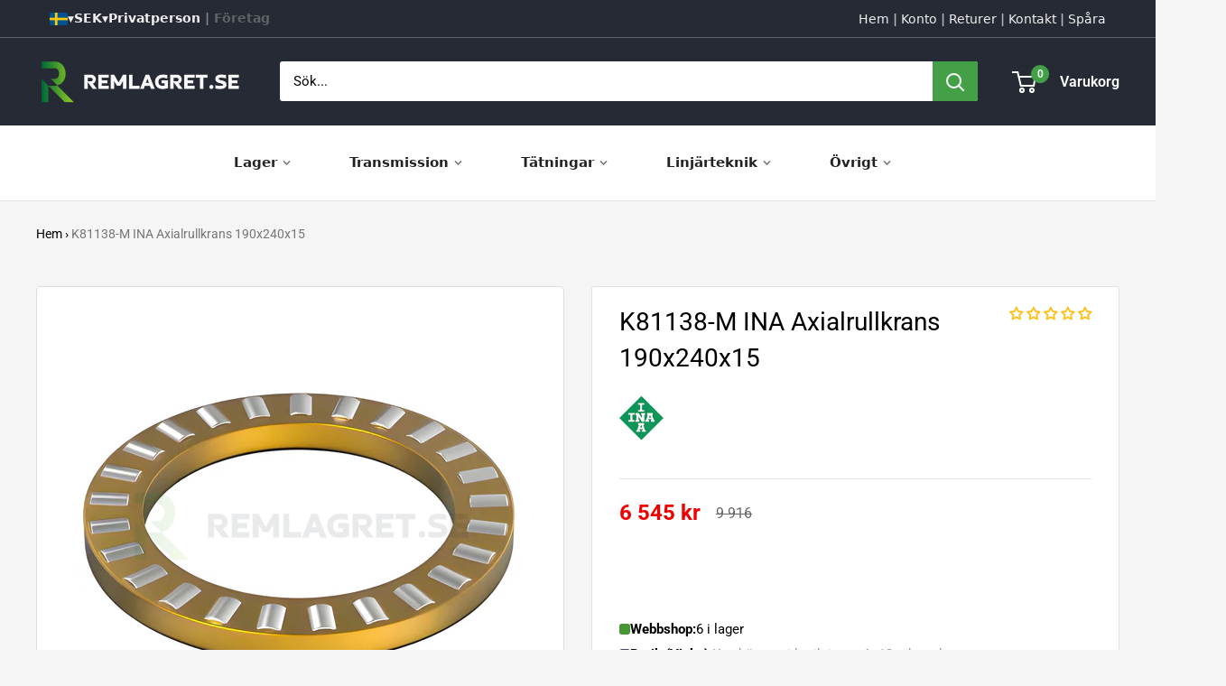

--- FILE ---
content_type: text/html; charset=utf-8
request_url: https://www.remlagret.se/products/k81138-m-ina-190x240x15-axiell-cylindrisk-rulle
body_size: 65996
content:
<!doctype html>

<html class="no-js" lang="sv">
  <head>
    <meta charset="utf-8">
    <meta name="viewport" content="width=device-width, initial-scale=1.0, height=device-height, minimum-scale=1.0, maximum-scale=1.0">
    <meta name="theme-color" content="#050100">

    <title>K81138-M INA Axialrullkrans 190x240x15 | Remlagret.se</title><meta name="description" content="Axialrullkrans K81138-M med måtten 190x240x15 mm från tillverkaren INA. K81138-M, K81138M, K81138.M | K81138-M INA Axialrullkrans 190x240x15 | Lagervaror Skickas inom 24H | Leveranstid 1-3 arbetsdagar |"><link rel="canonical" href="https://www.remlagret.se/products/k81138-m-ina-190x240x15-axiell-cylindrisk-rulle"><link rel="shortcut icon" href="//www.remlagret.se/cdn/shop/files/browser_294686f5-2bf0-4cb9-ba36-27ec88df3057_96x96.png?v=1733736626" type="image/png"><link rel="preload" as="style" href="//www.remlagret.se/cdn/shop/t/217/assets/theme.css?v=93604157203610123531747914483">
    <link rel="preload" as="script" href="//www.remlagret.se/cdn/shop/t/217/assets/theme.js?v=58436354120716407751747914483">
    <link rel="preconnect" href="https://cdn.shopify.com">
    <link rel="preconnect" href="https://fonts.shopifycdn.com">
    <link rel="dns-prefetch" href="https://productreviews.shopifycdn.com">
    <link rel="dns-prefetch" href="https://ajax.googleapis.com">
    <link rel="dns-prefetch" href="https://maps.googleapis.com">
    <link rel="dns-prefetch" href="https://maps.gstatic.com">

    <meta property="og:type" content="product">
  <meta property="og:title" content="K81138-M INA Axialrullkrans 190x240x15"><meta property="og:image" content="http://www.remlagret.se/cdn/shop/files/Axialrullkrans-Massing_8fc143ea-aeab-4cec-af17-04f817bedd7a.jpg?v=1732962241">
    <meta property="og:image:secure_url" content="https://www.remlagret.se/cdn/shop/files/Axialrullkrans-Massing_8fc143ea-aeab-4cec-af17-04f817bedd7a.jpg?v=1732962241">
    <meta property="og:image:width" content="2200">
    <meta property="og:image:height" content="2200">
    <meta property="product:availability" content="in stock"><meta property="product:price:amount" content="6,545">
  <meta property="product:price:currency" content="SEK"><meta property="og:description" content="Axialrullkrans K81138-M med måtten 190x240x15 mm från tillverkaren INA. K81138-M, K81138M, K81138.M | K81138-M INA Axialrullkrans 190x240x15 | Lagervaror Skickas inom 24H | Leveranstid 1-3 arbetsdagar |"><meta property="og:url" content="https://www.remlagret.se/products/k81138-m-ina-190x240x15-axiell-cylindrisk-rulle">
<meta property="og:site_name" content="Remlagret.se"><meta name="twitter:card" content="summary"><meta name="twitter:title" content="K81138-M INA Axialrullkrans 190x240x15">
  <meta name="twitter:description" content="Axialrullkrans K81138-M med måtten 190x240x15 mm från tillverkaren INA.
SPECIFIKATION



Produkt
K81138-M INA Axialrullkrans 190x240x15



Produkttyp
Axialrullkrans



Tillverkare

INA




Innerdiameter (d)

190 mm


Ytterdiameter (D
240 mm


Bredd (B)
15 mm




ALTERNATIVA BETECKNINGARK81138-M, K81138M, K81138.M
">
  <meta name="twitter:image" content="https://www.remlagret.se/cdn/shop/files/Axialrullkrans-Massing_8fc143ea-aeab-4cec-af17-04f817bedd7a_600x600_crop_center.jpg?v=1732962241">
    <link rel="preload" href="//www.remlagret.se/cdn/fonts/roboto/roboto_n4.2019d890f07b1852f56ce63ba45b2db45d852cba.woff2" as="font" type="font/woff2" crossorigin><link rel="preload" href="//www.remlagret.se/cdn/fonts/roboto/roboto_n4.2019d890f07b1852f56ce63ba45b2db45d852cba.woff2" as="font" type="font/woff2" crossorigin><style>
  @font-face {
  font-family: Roboto;
  font-weight: 400;
  font-style: normal;
  font-display: swap;
  src: url("//www.remlagret.se/cdn/fonts/roboto/roboto_n4.2019d890f07b1852f56ce63ba45b2db45d852cba.woff2") format("woff2"),
       url("//www.remlagret.se/cdn/fonts/roboto/roboto_n4.238690e0007583582327135619c5f7971652fa9d.woff") format("woff");
}

  @font-face {
  font-family: Roboto;
  font-weight: 400;
  font-style: normal;
  font-display: swap;
  src: url("//www.remlagret.se/cdn/fonts/roboto/roboto_n4.2019d890f07b1852f56ce63ba45b2db45d852cba.woff2") format("woff2"),
       url("//www.remlagret.se/cdn/fonts/roboto/roboto_n4.238690e0007583582327135619c5f7971652fa9d.woff") format("woff");
}

@font-face {
  font-family: Roboto;
  font-weight: 600;
  font-style: normal;
  font-display: swap;
  src: url("//www.remlagret.se/cdn/fonts/roboto/roboto_n6.3d305d5382545b48404c304160aadee38c90ef9d.woff2") format("woff2"),
       url("//www.remlagret.se/cdn/fonts/roboto/roboto_n6.bb37be020157f87e181e5489d5e9137ad60c47a2.woff") format("woff");
}

@font-face {
  font-family: Roboto;
  font-weight: 400;
  font-style: italic;
  font-display: swap;
  src: url("//www.remlagret.se/cdn/fonts/roboto/roboto_i4.57ce898ccda22ee84f49e6b57ae302250655e2d4.woff2") format("woff2"),
       url("//www.remlagret.se/cdn/fonts/roboto/roboto_i4.b21f3bd061cbcb83b824ae8c7671a82587b264bf.woff") format("woff");
}


  @font-face {
  font-family: Roboto;
  font-weight: 700;
  font-style: normal;
  font-display: swap;
  src: url("//www.remlagret.se/cdn/fonts/roboto/roboto_n7.f38007a10afbbde8976c4056bfe890710d51dec2.woff2") format("woff2"),
       url("//www.remlagret.se/cdn/fonts/roboto/roboto_n7.94bfdd3e80c7be00e128703d245c207769d763f9.woff") format("woff");
}

  @font-face {
  font-family: Roboto;
  font-weight: 400;
  font-style: italic;
  font-display: swap;
  src: url("//www.remlagret.se/cdn/fonts/roboto/roboto_i4.57ce898ccda22ee84f49e6b57ae302250655e2d4.woff2") format("woff2"),
       url("//www.remlagret.se/cdn/fonts/roboto/roboto_i4.b21f3bd061cbcb83b824ae8c7671a82587b264bf.woff") format("woff");
}

  @font-face {
  font-family: Roboto;
  font-weight: 700;
  font-style: italic;
  font-display: swap;
  src: url("//www.remlagret.se/cdn/fonts/roboto/roboto_i7.7ccaf9410746f2c53340607c42c43f90a9005937.woff2") format("woff2"),
       url("//www.remlagret.se/cdn/fonts/roboto/roboto_i7.49ec21cdd7148292bffea74c62c0df6e93551516.woff") format("woff");
}


  :root {
    --default-text-font-size : 15px;
    --base-text-font-size    : 15px;
    --heading-font-family    : Roboto, sans-serif;
    --heading-font-weight    : 400;
    --heading-font-style     : normal;
    --text-font-family       : Roboto, sans-serif;
    --text-font-weight       : 400;
    --text-font-style        : normal;
    --text-font-bolder-weight: 600;
    --text-link-decoration   : underline;

    --text-color               : #000000;
    --text-color-rgb           : 0, 0, 0;
    --heading-color            : #000000;
    --border-color             : #e7e2de;
    --border-color-rgb         : 231, 226, 222;
    --form-border-color        : #dcd5cf;
    --accent-color             : #050100;
    --accent-color-rgb         : 5, 1, 0;
    --link-color               : #000000;
    --link-color-hover         : #000000;
    --background               : #f5f5f5;
    --secondary-background     : #ffffff;
    --secondary-background-rgb : 255, 255, 255;
    --accent-background        : rgba(5, 1, 0, 0.08);

    --input-background: #ffffff;

    --error-color       : #f71b1b;
    --error-background  : rgba(247, 27, 27, 0.07);
    --success-color     : #43a047;
    --success-background: rgba(67, 160, 71, 0.11);

    --primary-button-background      : #252a34;
    --primary-button-background-rgb  : 37, 42, 52;
    --primary-button-text-color      : #ffffff;
    --secondary-button-background    : #252a34;
    --secondary-button-background-rgb: 37, 42, 52;
    --secondary-button-text-color    : #ffffff;

    --header-background      : #252a34;
    --header-text-color      : #ffffff;
    --header-light-text-color: #e9e2dd;
    --header-border-color    : rgba(233, 226, 221, 0.3);
    --header-accent-color    : #43a047;

    --footer-background-color:    #252a34;
    --footer-heading-text-color:  #fffafc;
    --footer-body-text-color:     #ffffff;
    --footer-body-text-color-rgb: 255, 255, 255;
    --footer-accent-color:        #43a047;
    --footer-accent-color-rgb:    67, 160, 71;
    --footer-border:              none;
    
    --flickity-arrow-color: #bcaea3;--product-on-sale-accent           : #ee0000;
    --product-on-sale-accent-rgb       : 238, 0, 0;
    --product-on-sale-color            : #ffffff;
    --product-in-stock-color           : #008a00;
    --product-low-stock-color          : #ee0000;
    --product-sold-out-color           : #d1d1d4;
    --product-custom-label-1-background: #ff6128;
    --product-custom-label-1-color     : #ffffff;
    --product-custom-label-2-background: #a95ebe;
    --product-custom-label-2-color     : #ffffff;
    --product-review-star-color        : #ffb647;

    --mobile-container-gutter : 20px;
    --desktop-container-gutter: 40px;

    /* Shopify related variables */
    --payment-terms-background-color: #f5f5f5;
  }
</style>

<script>
  // IE11 does not have support for CSS variables, so we have to polyfill them
  if (!(((window || {}).CSS || {}).supports && window.CSS.supports('(--a: 0)'))) {
    const script = document.createElement('script');
    script.type = 'text/javascript';
    script.src = 'https://cdn.jsdelivr.net/npm/css-vars-ponyfill@2';
    script.onload = function() {
      cssVars({});
    };

    document.getElementsByTagName('head')[0].appendChild(script);
  }
</script>


    <script>
  const boostSDAssetFileURL = "\/\/www.remlagret.se\/cdn\/shop\/t\/217\/assets\/boost_sd_assets_file_url.gif?v=119139";
  window.boostSDAssetFileURL = boostSDAssetFileURL;

  if (window.boostSDAppConfig) {
    window.boostSDAppConfig.generalSettings.custom_js_asset_url = "//www.remlagret.se/cdn/shop/t/217/assets/boost-sd-custom.js?v=46779821228664489831763649072";
    window.boostSDAppConfig.generalSettings.custom_css_asset_url = "//www.remlagret.se/cdn/shop/t/217/assets/boost-sd-custom.css?v=3719403707257962591762865344";
  }

  
</script>

    <script>window.performance && window.performance.mark && window.performance.mark('shopify.content_for_header.start');</script><meta name="google-site-verification" content="8bVm13VizUHoWqQqQAo3vOQGjWXVn_tecVzlOUfbns0">
<meta name="facebook-domain-verification" content="kaclsvyhuykv5dfwkqgwy5jivx7kr7">
<meta id="shopify-digital-wallet" name="shopify-digital-wallet" content="/24276923/digital_wallets/dialog">
<meta name="shopify-checkout-api-token" content="ba5dc548c9fa4ee32fe141d81e3d049a">
<link rel="alternate" hreflang="x-default" href="https://www.remlagret.se/products/k81138-m-ina-190x240x15-axiell-cylindrisk-rulle">
<link rel="alternate" hreflang="sv" href="https://www.remlagret.se/products/k81138-m-ina-190x240x15-axiell-cylindrisk-rulle">
<link rel="alternate" hreflang="da" href="https://www.remlagret.se/da/products/k81138-m-ina-axial-roll-wreath-190x240x15-2">
<link rel="alternate" hreflang="en" href="https://www.remlagret.se/en/products/k81138-m-ina-axial-roll-wreath-190x240x15-1">
<link rel="alternate" hreflang="fi" href="https://www.remlagret.se/fi/products/k81138-m-ina-aksiaalirulla-seppele-190x240x15">
<link rel="alternate" hreflang="de" href="https://www.remlagret.se/de/products/k81138-m-ina-axial-rollkranz-190x240x15">
<link rel="alternate" hreflang="no" href="https://www.remlagret.se/no/products/k81138-m-ina-axial-roll-wreath-190x240x15">
<link rel="alternate" type="application/json+oembed" href="https://www.remlagret.se/products/k81138-m-ina-190x240x15-axiell-cylindrisk-rulle.oembed">
<script async="async" src="/checkouts/internal/preloads.js?locale=sv-SE"></script>
<link rel="preconnect" href="https://shop.app" crossorigin="anonymous">
<script async="async" src="https://shop.app/checkouts/internal/preloads.js?locale=sv-SE&shop_id=24276923" crossorigin="anonymous"></script>
<script id="apple-pay-shop-capabilities" type="application/json">{"shopId":24276923,"countryCode":"SE","currencyCode":"SEK","merchantCapabilities":["supports3DS"],"merchantId":"gid:\/\/shopify\/Shop\/24276923","merchantName":"Remlagret.se","requiredBillingContactFields":["postalAddress","email","phone"],"requiredShippingContactFields":["postalAddress","email","phone"],"shippingType":"shipping","supportedNetworks":["visa","maestro","masterCard","amex"],"total":{"type":"pending","label":"Remlagret.se","amount":"1.00"},"shopifyPaymentsEnabled":true,"supportsSubscriptions":true}</script>
<script id="shopify-features" type="application/json">{"accessToken":"ba5dc548c9fa4ee32fe141d81e3d049a","betas":["rich-media-storefront-analytics"],"domain":"www.remlagret.se","predictiveSearch":true,"shopId":24276923,"locale":"sv"}</script>
<script>var Shopify = Shopify || {};
Shopify.shop = "flexteknik-se.myshopify.com";
Shopify.locale = "sv";
Shopify.currency = {"active":"SEK","rate":"1.0"};
Shopify.country = "SE";
Shopify.theme = {"name":"6.4","id":181987770710,"schema_name":"Warehouse","schema_version":"6.4.0","theme_store_id":871,"role":"main"};
Shopify.theme.handle = "null";
Shopify.theme.style = {"id":null,"handle":null};
Shopify.cdnHost = "www.remlagret.se/cdn";
Shopify.routes = Shopify.routes || {};
Shopify.routes.root = "/";</script>
<script type="module">!function(o){(o.Shopify=o.Shopify||{}).modules=!0}(window);</script>
<script>!function(o){function n(){var o=[];function n(){o.push(Array.prototype.slice.apply(arguments))}return n.q=o,n}var t=o.Shopify=o.Shopify||{};t.loadFeatures=n(),t.autoloadFeatures=n()}(window);</script>
<script>
  window.ShopifyPay = window.ShopifyPay || {};
  window.ShopifyPay.apiHost = "shop.app\/pay";
  window.ShopifyPay.redirectState = null;
</script>
<script id="shop-js-analytics" type="application/json">{"pageType":"product"}</script>
<script defer="defer" async type="module" src="//www.remlagret.se/cdn/shopifycloud/shop-js/modules/v2/client.init-shop-cart-sync_B-R_xLDe.sv.esm.js"></script>
<script defer="defer" async type="module" src="//www.remlagret.se/cdn/shopifycloud/shop-js/modules/v2/chunk.common_BsFeNlWi.esm.js"></script>
<script type="module">
  await import("//www.remlagret.se/cdn/shopifycloud/shop-js/modules/v2/client.init-shop-cart-sync_B-R_xLDe.sv.esm.js");
await import("//www.remlagret.se/cdn/shopifycloud/shop-js/modules/v2/chunk.common_BsFeNlWi.esm.js");

  window.Shopify.SignInWithShop?.initShopCartSync?.({"fedCMEnabled":true,"windoidEnabled":true});

</script>
<script>
  window.Shopify = window.Shopify || {};
  if (!window.Shopify.featureAssets) window.Shopify.featureAssets = {};
  window.Shopify.featureAssets['shop-js'] = {"shop-cart-sync":["modules/v2/client.shop-cart-sync_D9EzK2OI.sv.esm.js","modules/v2/chunk.common_BsFeNlWi.esm.js"],"init-fed-cm":["modules/v2/client.init-fed-cm_CZr1Lxus.sv.esm.js","modules/v2/chunk.common_BsFeNlWi.esm.js"],"init-windoid":["modules/v2/client.init-windoid_Bmjbd9fR.sv.esm.js","modules/v2/chunk.common_BsFeNlWi.esm.js"],"init-shop-email-lookup-coordinator":["modules/v2/client.init-shop-email-lookup-coordinator_DXO910C-.sv.esm.js","modules/v2/chunk.common_BsFeNlWi.esm.js"],"shop-cash-offers":["modules/v2/client.shop-cash-offers_BziccXdg.sv.esm.js","modules/v2/chunk.common_BsFeNlWi.esm.js","modules/v2/chunk.modal_D2vclgPu.esm.js"],"shop-button":["modules/v2/client.shop-button_CXaX74ak.sv.esm.js","modules/v2/chunk.common_BsFeNlWi.esm.js"],"shop-toast-manager":["modules/v2/client.shop-toast-manager_BqLEDAP6.sv.esm.js","modules/v2/chunk.common_BsFeNlWi.esm.js"],"avatar":["modules/v2/client.avatar_BTnouDA3.sv.esm.js"],"pay-button":["modules/v2/client.pay-button_CvUDzMYN.sv.esm.js","modules/v2/chunk.common_BsFeNlWi.esm.js"],"init-shop-cart-sync":["modules/v2/client.init-shop-cart-sync_B-R_xLDe.sv.esm.js","modules/v2/chunk.common_BsFeNlWi.esm.js"],"shop-login-button":["modules/v2/client.shop-login-button_DvyU3wL6.sv.esm.js","modules/v2/chunk.common_BsFeNlWi.esm.js","modules/v2/chunk.modal_D2vclgPu.esm.js"],"init-customer-accounts-sign-up":["modules/v2/client.init-customer-accounts-sign-up_BjJF88cm.sv.esm.js","modules/v2/client.shop-login-button_DvyU3wL6.sv.esm.js","modules/v2/chunk.common_BsFeNlWi.esm.js","modules/v2/chunk.modal_D2vclgPu.esm.js"],"init-shop-for-new-customer-accounts":["modules/v2/client.init-shop-for-new-customer-accounts_CGTyfngY.sv.esm.js","modules/v2/client.shop-login-button_DvyU3wL6.sv.esm.js","modules/v2/chunk.common_BsFeNlWi.esm.js","modules/v2/chunk.modal_D2vclgPu.esm.js"],"init-customer-accounts":["modules/v2/client.init-customer-accounts_DFBDQrcS.sv.esm.js","modules/v2/client.shop-login-button_DvyU3wL6.sv.esm.js","modules/v2/chunk.common_BsFeNlWi.esm.js","modules/v2/chunk.modal_D2vclgPu.esm.js"],"shop-follow-button":["modules/v2/client.shop-follow-button_CcINS_7l.sv.esm.js","modules/v2/chunk.common_BsFeNlWi.esm.js","modules/v2/chunk.modal_D2vclgPu.esm.js"],"checkout-modal":["modules/v2/client.checkout-modal_B5d9wHs8.sv.esm.js","modules/v2/chunk.common_BsFeNlWi.esm.js","modules/v2/chunk.modal_D2vclgPu.esm.js"],"lead-capture":["modules/v2/client.lead-capture_BNoIQUYx.sv.esm.js","modules/v2/chunk.common_BsFeNlWi.esm.js","modules/v2/chunk.modal_D2vclgPu.esm.js"],"shop-login":["modules/v2/client.shop-login_CchpYcAE.sv.esm.js","modules/v2/chunk.common_BsFeNlWi.esm.js","modules/v2/chunk.modal_D2vclgPu.esm.js"],"payment-terms":["modules/v2/client.payment-terms_CZtB3b7H.sv.esm.js","modules/v2/chunk.common_BsFeNlWi.esm.js","modules/v2/chunk.modal_D2vclgPu.esm.js"]};
</script>
<script>(function() {
  var isLoaded = false;
  function asyncLoad() {
    if (isLoaded) return;
    isLoaded = true;
    var urls = ["https:\/\/schemaplusfiles.s3.amazonaws.com\/loader.min.js?shop=flexteknik-se.myshopify.com","https:\/\/iis.intercom.io\/widget.js?shop=flexteknik-se.myshopify.com","https:\/\/ecommplugins-scripts.trustpilot.com\/v2.1\/js\/header.min.js?settings=eyJrZXkiOiJiUzA0OEkxTW9JMGFSN2hIIiwicyI6InNrdSJ9\u0026shop=flexteknik-se.myshopify.com","https:\/\/ecommplugins-trustboxsettings.trustpilot.com\/flexteknik-se.myshopify.com.js?settings=1727963039345\u0026shop=flexteknik-se.myshopify.com","https:\/\/iis.intercom.io\/\/widget.js?shop=flexteknik-se.myshopify.com","https:\/\/cdn.langshop.app\/buckets\/app\/libs\/storefront\/sdk.js?proxy_prefix=\/apps\/langshop\u0026source=sct\u0026shop=flexteknik-se.myshopify.com"];
    for (var i = 0; i < urls.length; i++) {
      var s = document.createElement('script');
      s.type = 'text/javascript';
      s.async = true;
      s.src = urls[i];
      var x = document.getElementsByTagName('script')[0];
      x.parentNode.insertBefore(s, x);
    }
  };
  if(window.attachEvent) {
    window.attachEvent('onload', asyncLoad);
  } else {
    window.addEventListener('load', asyncLoad, false);
  }
})();</script>
<script id="__st">var __st={"a":24276923,"offset":3600,"reqid":"ac445569-1ebd-433e-a298-caeaabd3db4c-1768915287","pageurl":"www.remlagret.se\/products\/k81138-m-ina-190x240x15-axiell-cylindrisk-rulle","u":"6cf33d5e1931","p":"product","rtyp":"product","rid":4480603258933};</script>
<script>window.ShopifyPaypalV4VisibilityTracking = true;</script>
<script id="form-persister">!function(){'use strict';const t='contact',e='new_comment',n=[[t,t],['blogs',e],['comments',e],[t,'customer']],o='password',r='form_key',c=['recaptcha-v3-token','g-recaptcha-response','h-captcha-response',o],s=()=>{try{return window.sessionStorage}catch{return}},i='__shopify_v',u=t=>t.elements[r],a=function(){const t=[...n].map((([t,e])=>`form[action*='/${t}']:not([data-nocaptcha='true']) input[name='form_type'][value='${e}']`)).join(',');var e;return e=t,()=>e?[...document.querySelectorAll(e)].map((t=>t.form)):[]}();function m(t){const e=u(t);a().includes(t)&&(!e||!e.value)&&function(t){try{if(!s())return;!function(t){const e=s();if(!e)return;const n=u(t);if(!n)return;const o=n.value;o&&e.removeItem(o)}(t);const e=Array.from(Array(32),(()=>Math.random().toString(36)[2])).join('');!function(t,e){u(t)||t.append(Object.assign(document.createElement('input'),{type:'hidden',name:r})),t.elements[r].value=e}(t,e),function(t,e){const n=s();if(!n)return;const r=[...t.querySelectorAll(`input[type='${o}']`)].map((({name:t})=>t)),u=[...c,...r],a={};for(const[o,c]of new FormData(t).entries())u.includes(o)||(a[o]=c);n.setItem(e,JSON.stringify({[i]:1,action:t.action,data:a}))}(t,e)}catch(e){console.error('failed to persist form',e)}}(t)}const f=t=>{if('true'===t.dataset.persistBound)return;const e=function(t,e){const n=function(t){return'function'==typeof t.submit?t.submit:HTMLFormElement.prototype.submit}(t).bind(t);return function(){let t;return()=>{t||(t=!0,(()=>{try{e(),n()}catch(t){(t=>{console.error('form submit failed',t)})(t)}})(),setTimeout((()=>t=!1),250))}}()}(t,(()=>{m(t)}));!function(t,e){if('function'==typeof t.submit&&'function'==typeof e)try{t.submit=e}catch{}}(t,e),t.addEventListener('submit',(t=>{t.preventDefault(),e()})),t.dataset.persistBound='true'};!function(){function t(t){const e=(t=>{const e=t.target;return e instanceof HTMLFormElement?e:e&&e.form})(t);e&&m(e)}document.addEventListener('submit',t),document.addEventListener('DOMContentLoaded',(()=>{const e=a();for(const t of e)f(t);var n;n=document.body,new window.MutationObserver((t=>{for(const e of t)if('childList'===e.type&&e.addedNodes.length)for(const t of e.addedNodes)1===t.nodeType&&'FORM'===t.tagName&&a().includes(t)&&f(t)})).observe(n,{childList:!0,subtree:!0,attributes:!1}),document.removeEventListener('submit',t)}))}()}();</script>
<script integrity="sha256-4kQ18oKyAcykRKYeNunJcIwy7WH5gtpwJnB7kiuLZ1E=" data-source-attribution="shopify.loadfeatures" defer="defer" src="//www.remlagret.se/cdn/shopifycloud/storefront/assets/storefront/load_feature-a0a9edcb.js" crossorigin="anonymous"></script>
<script crossorigin="anonymous" defer="defer" src="//www.remlagret.se/cdn/shopifycloud/storefront/assets/shopify_pay/storefront-65b4c6d7.js?v=20250812"></script>
<script data-source-attribution="shopify.dynamic_checkout.dynamic.init">var Shopify=Shopify||{};Shopify.PaymentButton=Shopify.PaymentButton||{isStorefrontPortableWallets:!0,init:function(){window.Shopify.PaymentButton.init=function(){};var t=document.createElement("script");t.src="https://www.remlagret.se/cdn/shopifycloud/portable-wallets/latest/portable-wallets.sv.js",t.type="module",document.head.appendChild(t)}};
</script>
<script data-source-attribution="shopify.dynamic_checkout.buyer_consent">
  function portableWalletsHideBuyerConsent(e){var t=document.getElementById("shopify-buyer-consent"),n=document.getElementById("shopify-subscription-policy-button");t&&n&&(t.classList.add("hidden"),t.setAttribute("aria-hidden","true"),n.removeEventListener("click",e))}function portableWalletsShowBuyerConsent(e){var t=document.getElementById("shopify-buyer-consent"),n=document.getElementById("shopify-subscription-policy-button");t&&n&&(t.classList.remove("hidden"),t.removeAttribute("aria-hidden"),n.addEventListener("click",e))}window.Shopify?.PaymentButton&&(window.Shopify.PaymentButton.hideBuyerConsent=portableWalletsHideBuyerConsent,window.Shopify.PaymentButton.showBuyerConsent=portableWalletsShowBuyerConsent);
</script>
<script data-source-attribution="shopify.dynamic_checkout.cart.bootstrap">document.addEventListener("DOMContentLoaded",(function(){function t(){return document.querySelector("shopify-accelerated-checkout-cart, shopify-accelerated-checkout")}if(t())Shopify.PaymentButton.init();else{new MutationObserver((function(e,n){t()&&(Shopify.PaymentButton.init(),n.disconnect())})).observe(document.body,{childList:!0,subtree:!0})}}));
</script>
<link id="shopify-accelerated-checkout-styles" rel="stylesheet" media="screen" href="https://www.remlagret.se/cdn/shopifycloud/portable-wallets/latest/accelerated-checkout-backwards-compat.css" crossorigin="anonymous">
<style id="shopify-accelerated-checkout-cart">
        #shopify-buyer-consent {
  margin-top: 1em;
  display: inline-block;
  width: 100%;
}

#shopify-buyer-consent.hidden {
  display: none;
}

#shopify-subscription-policy-button {
  background: none;
  border: none;
  padding: 0;
  text-decoration: underline;
  font-size: inherit;
  cursor: pointer;
}

#shopify-subscription-policy-button::before {
  box-shadow: none;
}

      </style>

<script>window.performance && window.performance.mark && window.performance.mark('shopify.content_for_header.end');</script>

    <link rel="stylesheet" href="//www.remlagret.se/cdn/shop/t/217/assets/theme.css?v=93604157203610123531747914483">

    <script type="application/ld+json">{"@context":"http:\/\/schema.org\/","@id":"\/products\/k81138-m-ina-190x240x15-axiell-cylindrisk-rulle#product","@type":"Product","brand":{"@type":"Brand","name":"INA"},"category":"Axialrullkrans","description":"Axialrullkrans K81138-M med måtten 190x240x15 mm från tillverkaren INA.\nSPECIFIKATION\n\n\n\nProdukt\nK81138-M INA Axialrullkrans 190x240x15\n\n\n\nProdukttyp\nAxialrullkrans\n\n\n\nTillverkare\n\nINA\n\n\n\n\nInnerdiameter (d)\n\n190 mm\n\n\nYtterdiameter (D\n240 mm\n\n\nBredd (B)\n15 mm\n\n\n\n\nALTERNATIVA BETECKNINGARK81138-M, K81138M, K81138.M\n","gtin":"4047643148283","image":"https:\/\/www.remlagret.se\/cdn\/shop\/files\/Axialrullkrans-Massing_8fc143ea-aeab-4cec-af17-04f817bedd7a.jpg?v=1732962241\u0026width=1920","name":"K81138-M INA Axialrullkrans 190x240x15","offers":{"@id":"\/products\/k81138-m-ina-190x240x15-axiell-cylindrisk-rulle?variant=31735306846261#offer","@type":"Offer","availability":"http:\/\/schema.org\/InStock","price":"6545.00","priceCurrency":"SEK","url":"https:\/\/www.remlagret.se\/products\/k81138-m-ina-190x240x15-axiell-cylindrisk-rulle?variant=31735306846261"},"sku":"10066042","url":"https:\/\/www.remlagret.se\/products\/k81138-m-ina-190x240x15-axiell-cylindrisk-rulle"}</script><script type="application/ld+json">
  {
    "@context": "https://schema.org",
    "@type": "BreadcrumbList",
    "itemListElement": [{
        "@type": "ListItem",
        "position": 1,
        "name": "Hem",
        "item": "https://www.remlagret.se"
      },{
            "@type": "ListItem",
            "position": 2,
            "name": "K81138-M INA Axialrullkrans 190x240x15",
            "item": "https://www.remlagret.se/products/k81138-m-ina-190x240x15-axiell-cylindrisk-rulle"
          }]
  }
</script>

    <script>
      // This allows to expose several variables to the global scope, to be used in scripts
      window.theme = {
        pageType: "product",
        cartCount: 0,
        moneyFormat: "\u003cspan class=\"notranslate ht-money\"\u003e{{amount_no_decimals}} kr\u003c\/span\u003e",
        moneyWithCurrencyFormat: "\u003cspan class=\"notranslate ht-money\"\u003e{{amount_no_decimals}} SEK\u003c\/span\u003e",
        currencyCodeEnabled: false,
        showDiscount: false,
        discountMode: "percentage",
        cartType: "page"
      };

      window.routes = {
        rootUrl: "\/",
        rootUrlWithoutSlash: '',
        cartUrl: "\/cart",
        cartAddUrl: "\/cart\/add",
        cartChangeUrl: "\/cart\/change",
        searchUrl: "\/search",
        productRecommendationsUrl: "\/recommendations\/products"
      };

      window.languages = {
        productRegularPrice: "Ordinarie pris",
        productSalePrice: "Reapris",
        collectionOnSaleLabel: "Spara {{savings}}",
        productFormUnavailable: "Ej tillgänglig",
        productFormAddToCart: "Lägg till i varukorgen",
        productFormPreOrder: "Beställningsvara",
        productFormSoldOut: "Slutsåld",
        productAdded: "Produkten har lagts till i din varukorg",
        productAddedShort: "Tillagd!",
        shippingEstimatorNoResults: "Ingen frakt kunde hittas för din adress.",
        shippingEstimatorOneResult: "Det finns en fraktkostnad för din adress:",
        shippingEstimatorMultipleResults: "Det finns {{count}} fraktkostnader för din adress:",
        shippingEstimatorErrors: "Det finns några fel:"
      };

      document.documentElement.className = document.documentElement.className.replace('no-js', 'js');
    </script><script src="//www.remlagret.se/cdn/shop/t/217/assets/theme.js?v=58436354120716407751747914483" defer></script>
    <script src="//www.remlagret.se/cdn/shop/t/217/assets/custom.js?v=102476495355921946141747914483" defer></script><script>
        (function () {
          window.onpageshow = function() {
            // We force re-freshing the cart content onpageshow, as most browsers will serve a cache copy when hitting the
            // back button, which cause staled data
            document.documentElement.dispatchEvent(new CustomEvent('cart:refresh', {
              bubbles: true,
              detail: {scrollToTop: false}
            }));
          };
        })();
      </script><!-- BEGIN app block: shopify://apps/consentmo-gdpr/blocks/gdpr_cookie_consent/4fbe573f-a377-4fea-9801-3ee0858cae41 -->


<!-- END app block --><!-- BEGIN app block: shopify://apps/judge-me-reviews/blocks/judgeme_core/61ccd3b1-a9f2-4160-9fe9-4fec8413e5d8 --><!-- Start of Judge.me Core -->






<link rel="dns-prefetch" href="https://cdnwidget.judge.me">
<link rel="dns-prefetch" href="https://cdn.judge.me">
<link rel="dns-prefetch" href="https://cdn1.judge.me">
<link rel="dns-prefetch" href="https://api.judge.me">

<script data-cfasync='false' class='jdgm-settings-script'>window.jdgmSettings={"pagination":5,"disable_web_reviews":false,"badge_no_review_text":"Inga betyg","badge_n_reviews_text":"({{ n }})","badge_star_color":"#ffbe14","hide_badge_preview_if_no_reviews":false,"badge_hide_text":true,"enforce_center_preview_badge":false,"widget_title":"Kundrecensioner","widget_open_form_text":"Skriv en recension","widget_close_form_text":"Avbryt recension","widget_refresh_page_text":"Uppdatera sidan","widget_summary_text":"Baserat på {{ number_of_reviews }} recension/recensioner","widget_no_review_text":"Var först med att skriva en recension","widget_name_field_text":"Namn","widget_verified_name_field_text":"Verifierat namn (offentligt)","widget_name_placeholder_text":"Visningsnamn","widget_required_field_error_text":"Detta fält är obligatoriskt.","widget_email_field_text":"E-postadress","widget_verified_email_field_text":"Verifierad e-post (privat, kan inte redigeras)","widget_email_placeholder_text":"Din e-postadress","widget_email_field_error_text":"Ange en giltig e-postadress.","widget_rating_field_text":"Betyg","widget_review_title_field_text":"Titel","widget_review_title_placeholder_text":"Ge din recension en rubrik","widget_review_body_field_text":"Recensionsinnehåll","widget_review_body_placeholder_text":"Börja skriva här...","widget_pictures_field_text":"Bild/Video (valfritt)","widget_submit_review_text":"Skicka recension","widget_submit_verified_review_text":"Skicka verifierad recension","widget_submit_success_msg_with_auto_publish":"Tack! Uppdatera sidan om några ögonblick för att se din recension. Du kan ta bort eller redigera din recension genom att logga in på \u003ca href='https://judge.me/login' target='_blank' rel='nofollow noopener'\u003eJudge.me\u003c/a\u003e","widget_submit_success_msg_no_auto_publish":"Tack! Din recension kommer att publiceras så snart den har godkänts av butiksadministratören. Du kan ta bort eller redigera din recension genom att logga in på \u003ca href='https://judge.me/login' target='_blank' rel='nofollow noopener'\u003eJudge.me\u003c/a\u003e","widget_show_default_reviews_out_of_total_text":"Visar {{ n_reviews_shown }} av {{ n_reviews }} recensioner.","widget_show_all_link_text":"Visa alla","widget_show_less_link_text":"Visa färre","widget_author_said_text":"{{ reviewer_name }} sade:","widget_days_text":"{{ n }} dag/dagar sedan","widget_weeks_text":"{{ n }} vecka/veckor sedan","widget_months_text":"{{ n }} månad/månader sedan","widget_years_text":"{{ n }} år sedan","widget_yesterday_text":"Igår","widget_today_text":"Idag","widget_replied_text":"\u003e\u003e {{ shop_name }} svarade:","widget_read_more_text":"Läs mer","widget_reviewer_name_as_initial":"","widget_rating_filter_color":"#242424","widget_rating_filter_see_all_text":"Se alla recensioner","widget_sorting_most_recent_text":"Senaste","widget_sorting_highest_rating_text":"Högsta betyg","widget_sorting_lowest_rating_text":"Lägsta betyg","widget_sorting_with_pictures_text":"Bara bilder","widget_sorting_most_helpful_text":"Mest hjälpsamma","widget_open_question_form_text":"Ställ en fråga","widget_reviews_subtab_text":"Recensioner","widget_questions_subtab_text":"Frågor","widget_question_label_text":"Fråga","widget_answer_label_text":"Svar","widget_question_placeholder_text":"Skriv din fråga här","widget_submit_question_text":"Skicka fråga","widget_question_submit_success_text":"Tack för din fråga! Vi meddelar dig när den blir besvarad.","widget_star_color":"#ffbe14","verified_badge_text":"Verifierad","verified_badge_bg_color":"","verified_badge_text_color":"","verified_badge_placement":"left-of-reviewer-name","widget_review_max_height":"","widget_hide_border":false,"widget_social_share":false,"widget_thumb":false,"widget_review_location_show":true,"widget_location_format":"country_only","all_reviews_include_out_of_store_products":true,"all_reviews_out_of_store_text":"(utanför butiken)","all_reviews_pagination":100,"all_reviews_product_name_prefix_text":"om","enable_review_pictures":true,"enable_question_anwser":false,"widget_theme":"align","review_date_format":"mm/dd/yyyy","default_sort_method":"highest-rating","widget_product_reviews_subtab_text":"Produktrecensioner","widget_shop_reviews_subtab_text":"Butiksrecensioner","widget_other_products_reviews_text":"Recensioner för andra produkter","widget_store_reviews_subtab_text":"Butiksrecensioner","widget_no_store_reviews_text":"Denna butik har ännu inte fått några recensioner","widget_web_restriction_product_reviews_text":"Denna produkt har ännu inte fått några recensioner","widget_no_items_text":"Inga element hittades","widget_show_more_text":"Visa mer","widget_write_a_store_review_text":"Skriv en butiksrecension","widget_other_languages_heading":"Recensioner på andra språk","widget_translate_review_text":"Översätt recension till {{ language }}","widget_translating_review_text":"Översätter...","widget_show_original_translation_text":"Visa original ({{ language }})","widget_translate_review_failed_text":"Recensionen kunde inte översättas.","widget_translate_review_retry_text":"Försök igen","widget_translate_review_try_again_later_text":"Försök igen senare","show_product_url_for_grouped_product":false,"widget_sorting_pictures_first_text":"Bilder först","show_pictures_on_all_rev_page_mobile":false,"show_pictures_on_all_rev_page_desktop":false,"floating_tab_hide_mobile_install_preference":false,"floating_tab_button_name":"★ Recensioner","floating_tab_title":"Låt kunderna tala för oss","floating_tab_button_color":"","floating_tab_button_background_color":"","floating_tab_url":"","floating_tab_url_enabled":false,"floating_tab_tab_style":"text","all_reviews_text_badge_text":"Kunder betygsätter oss {{ shop.metafields.judgeme.all_reviews_rating | round: 1 }}/5 baserat på {{ shop.metafields.judgeme.all_reviews_count }} recensioner.","all_reviews_text_badge_text_branded_style":"{{ shop.metafields.judgeme.all_reviews_rating | round: 1 }} av 5 stjärnor baserat på {{ shop.metafields.judgeme.all_reviews_count }} recensioner","is_all_reviews_text_badge_a_link":false,"show_stars_for_all_reviews_text_badge":false,"all_reviews_text_badge_url":"","all_reviews_text_style":"text","all_reviews_text_color_style":"judgeme_brand_color","all_reviews_text_color":"#108474","all_reviews_text_show_jm_brand":true,"featured_carousel_show_header":false,"featured_carousel_title":"Låt kunderna tala för oss","testimonials_carousel_title":"Kunderna säger oss","videos_carousel_title":"Verkliga kundberättelser","cards_carousel_title":"Kunderna säger oss","featured_carousel_count_text":"från {{ n }} recensioner","featured_carousel_add_link_to_all_reviews_page":false,"featured_carousel_url":"","featured_carousel_show_images":true,"featured_carousel_autoslide_interval":0,"featured_carousel_arrows_on_the_sides":false,"featured_carousel_height":250,"featured_carousel_width":80,"featured_carousel_image_size":0,"featured_carousel_image_height":250,"featured_carousel_arrow_color":"#eeeeee","verified_count_badge_style":"vintage","verified_count_badge_orientation":"horizontal","verified_count_badge_color_style":"judgeme_brand_color","verified_count_badge_color":"#108474","is_verified_count_badge_a_link":false,"verified_count_badge_url":"","verified_count_badge_show_jm_brand":true,"widget_rating_preset_default":5,"widget_first_sub_tab":"product-reviews","widget_show_histogram":false,"widget_histogram_use_custom_color":true,"widget_pagination_use_custom_color":false,"widget_star_use_custom_color":true,"widget_verified_badge_use_custom_color":false,"widget_write_review_use_custom_color":false,"picture_reminder_submit_button":"Upload Pictures","enable_review_videos":false,"mute_video_by_default":false,"widget_sorting_videos_first_text":"Videor först","widget_review_pending_text":"Pågående","featured_carousel_items_for_large_screen":4,"social_share_options_order":"Facebook,Twitter","remove_microdata_snippet":true,"disable_json_ld":false,"enable_json_ld_products":false,"preview_badge_show_question_text":false,"preview_badge_no_question_text":"Inga frågor","preview_badge_n_question_text":"{{ number_of_questions }} fråga/frågor","qa_badge_show_icon":false,"qa_badge_position":"same-row","remove_judgeme_branding":false,"widget_add_search_bar":false,"widget_search_bar_placeholder":"Söka","widget_sorting_verified_only_text":"Endast verifierade","featured_carousel_theme":"default","featured_carousel_show_rating":true,"featured_carousel_show_title":true,"featured_carousel_show_body":true,"featured_carousel_show_date":false,"featured_carousel_show_reviewer":true,"featured_carousel_show_product":false,"featured_carousel_header_background_color":"#108474","featured_carousel_header_text_color":"#ffffff","featured_carousel_name_product_separator":"reviewed","featured_carousel_full_star_background":"#ffbe14","featured_carousel_empty_star_background":"#dadada","featured_carousel_vertical_theme_background":"#f9fafb","featured_carousel_verified_badge_enable":false,"featured_carousel_verified_badge_color":"#108474","featured_carousel_border_style":"round","featured_carousel_review_line_length_limit":3,"featured_carousel_more_reviews_button_text":"Läs fler recensioner","featured_carousel_view_product_button_text":"Visa produkt","all_reviews_page_load_reviews_on":"scroll","all_reviews_page_load_more_text":"Ladda fler recensioner","disable_fb_tab_reviews":false,"enable_ajax_cdn_cache":false,"widget_advanced_speed_features":5,"widget_public_name_text":"visas offentligt som","default_reviewer_name":"Förnamn Efternamn","default_reviewer_name_has_non_latin":true,"widget_reviewer_anonymous":"Anonym","medals_widget_title":"Judge.me Recensionsmedaljer","medals_widget_background_color":"#f9fafb","medals_widget_position":"footer_all_pages","medals_widget_border_color":"#f9fafb","medals_widget_verified_text_position":"left","medals_widget_use_monochromatic_version":false,"medals_widget_elements_color":"#108474","show_reviewer_avatar":false,"widget_invalid_yt_video_url_error_text":"Inte en YouTube-video-URL","widget_max_length_field_error_text":"Ange inte mer än {0} tecken.","widget_show_country_flag":true,"widget_show_collected_via_shop_app":true,"widget_verified_by_shop_badge_style":"light","widget_verified_by_shop_text":"Verifierad av butiken","widget_show_photo_gallery":false,"widget_load_with_code_splitting":true,"widget_ugc_install_preference":false,"widget_ugc_title":"Gjord av oss, delad av dig","widget_ugc_subtitle":"Tagga oss för att se din bild visad på vår sida","widget_ugc_arrows_color":"#ffffff","widget_ugc_primary_button_text":"Köp nu","widget_ugc_primary_button_background_color":"#108474","widget_ugc_primary_button_text_color":"#ffffff","widget_ugc_primary_button_border_width":"0","widget_ugc_primary_button_border_style":"none","widget_ugc_primary_button_border_color":"#108474","widget_ugc_primary_button_border_radius":"25","widget_ugc_secondary_button_text":"Ladda mer","widget_ugc_secondary_button_background_color":"#ffffff","widget_ugc_secondary_button_text_color":"#108474","widget_ugc_secondary_button_border_width":"2","widget_ugc_secondary_button_border_style":"solid","widget_ugc_secondary_button_border_color":"#108474","widget_ugc_secondary_button_border_radius":"25","widget_ugc_reviews_button_text":"Visa recensioner","widget_ugc_reviews_button_background_color":"#ffffff","widget_ugc_reviews_button_text_color":"#108474","widget_ugc_reviews_button_border_width":"2","widget_ugc_reviews_button_border_style":"solid","widget_ugc_reviews_button_border_color":"#108474","widget_ugc_reviews_button_border_radius":"25","widget_ugc_reviews_button_link_to":"judgeme-reviews-page","widget_ugc_show_post_date":true,"widget_ugc_max_width":"800","widget_rating_metafield_value_type":true,"widget_primary_color":"#252a34","widget_enable_secondary_color":true,"widget_secondary_color":"#dadada","widget_summary_average_rating_text":"{{ average_rating }} av 5","widget_media_grid_title":"Kundfoton och videor","widget_media_grid_see_more_text":"Se mer","widget_round_style":false,"widget_show_product_medals":false,"widget_verified_by_judgeme_text":"Verifierad av Judge.me","widget_show_store_medals":true,"widget_verified_by_judgeme_text_in_store_medals":"Verifierad av Judge.me","widget_media_field_exceed_quantity_message":"Tyvärr kan vi bara acceptera {{ max_media }} för en recension.","widget_media_field_exceed_limit_message":"{{ file_name }} är för stor, välj en {{ media_type }} mindre än {{ size_limit }}MB.","widget_review_submitted_text":"Recension inskickad!","widget_question_submitted_text":"Fråga inskickad!","widget_close_form_text_question":"Avbryt","widget_write_your_answer_here_text":"Skriv ditt svar här","widget_enabled_branded_link":true,"widget_show_collected_by_judgeme":false,"widget_reviewer_name_color":"","widget_write_review_text_color":"","widget_write_review_bg_color":"","widget_collected_by_judgeme_text":"insamlad av Judge.me","widget_pagination_type":"load_more","widget_load_more_text":"Visa mer","widget_load_more_color":"#0b6cff","widget_full_review_text":"Fullständig recension","widget_read_more_reviews_text":"Läs fler recensioner","widget_read_questions_text":"Läs frågor","widget_questions_and_answers_text":"Frågor och svar","widget_verified_by_text":"Verifierad av","widget_verified_text":"Verifierad","widget_number_of_reviews_text":"{{ number_of_reviews }} recensioner","widget_back_button_text":"Tillbaka","widget_next_button_text":"Nästa","widget_custom_forms_filter_button":"Filter","custom_forms_style":"vertical","widget_show_review_information":false,"how_reviews_are_collected":"Hur samlas recensioner in?","widget_show_review_keywords":false,"widget_gdpr_statement":"Hur vi använder dina uppgifter: Vi kontaktar dig endast angående den recension du lämnat, och endast om det är nödvändigt. Genom att skicka in din recension godkänner du Judge.me's \u003ca href='https://judge.me/terms' target='_blank' rel='nofollow noopener'\u003evillkor\u003c/a\u003e, \u003ca href='https://judge.me/privacy' target='_blank' rel='nofollow noopener'\u003eintegritetspolicy\u003c/a\u003e och \u003ca href='https://judge.me/content-policy' target='_blank' rel='nofollow noopener'\u003einnehållspolicy\u003c/a\u003e.","widget_multilingual_sorting_enabled":false,"widget_translate_review_content_enabled":false,"widget_translate_review_content_method":"manual","popup_widget_review_selection":"automatically_with_pictures","popup_widget_round_border_style":true,"popup_widget_show_title":true,"popup_widget_show_body":true,"popup_widget_show_reviewer":false,"popup_widget_show_product":true,"popup_widget_show_pictures":true,"popup_widget_use_review_picture":true,"popup_widget_show_on_home_page":true,"popup_widget_show_on_product_page":true,"popup_widget_show_on_collection_page":true,"popup_widget_show_on_cart_page":true,"popup_widget_position":"bottom_left","popup_widget_first_review_delay":5,"popup_widget_duration":5,"popup_widget_interval":5,"popup_widget_review_count":5,"popup_widget_hide_on_mobile":true,"review_snippet_widget_round_border_style":true,"review_snippet_widget_card_color":"#FFFFFF","review_snippet_widget_slider_arrows_background_color":"#FFFFFF","review_snippet_widget_slider_arrows_color":"#000000","review_snippet_widget_star_color":"#108474","show_product_variant":false,"all_reviews_product_variant_label_text":"Variant: ","widget_show_verified_branding":false,"widget_ai_summary_title":"Kunder säger","widget_ai_summary_disclaimer":"AI-driven recensionssammanfattning baserad på senaste kundrecensioner","widget_show_ai_summary":false,"widget_show_ai_summary_bg":false,"widget_show_review_title_input":true,"redirect_reviewers_invited_via_email":"review_widget","request_store_review_after_product_review":false,"request_review_other_products_in_order":false,"review_form_color_scheme":"default","review_form_corner_style":"square","review_form_star_color":{},"review_form_text_color":"#333333","review_form_background_color":"#ffffff","review_form_field_background_color":"#fafafa","review_form_button_color":{},"review_form_button_text_color":"#ffffff","review_form_modal_overlay_color":"#000000","review_content_screen_title_text":"Hur skulle du betygsätta denna produkt?","review_content_introduction_text":"Vi skulle uppskatta om du vill dela med dig lite om din upplevelse.","store_review_form_title_text":"Hur skulle du betygsätta denna butik?","store_review_form_introduction_text":"Vi skulle uppskatta om du vill dela med dig lite om din upplevelse.","show_review_guidance_text":true,"one_star_review_guidance_text":"Dålig","five_star_review_guidance_text":"Bra","customer_information_screen_title_text":"Om dig","customer_information_introduction_text":"Berätta gärna mer om dig.","custom_questions_screen_title_text":"Din upplevelse mer i detalj","custom_questions_introduction_text":"Här är några frågor som hjälper oss att förstå mer om din upplevelse.","review_submitted_screen_title_text":"Tack för din recension!","review_submitted_screen_thank_you_text":"Vi behandlar den och den kommer att visas i butiken snart.","review_submitted_screen_email_verification_text":"Vänligen bekräfta din e-post genom att klicka på länken vi just skickade dig. Detta hjälper oss att hålla recensionerna autentiska.","review_submitted_request_store_review_text":"Vill du dela din shoppingupplevelse med oss?","review_submitted_review_other_products_text":"Vill du recensera dessa produkter?","store_review_screen_title_text":"Vill du dela din upplevelse av shopping med oss?","store_review_introduction_text":"Vi uppskattar din feedback och använder den för att förbättra. Vänligen dela med dig om du har några tankar eller förslag.","reviewer_media_screen_title_picture_text":"Dela en bild","reviewer_media_introduction_picture_text":"Ladda upp en bild för att stödja din recension.","reviewer_media_screen_title_video_text":"Dela en video","reviewer_media_introduction_video_text":"Ladda upp en video för att stödja din recension.","reviewer_media_screen_title_picture_or_video_text":"Dela en bild eller video","reviewer_media_introduction_picture_or_video_text":"Ladda upp en bild eller video för att stödja din recension.","reviewer_media_youtube_url_text":"Klistra in din Youtube-URL här","advanced_settings_next_step_button_text":"Nästa","advanced_settings_close_review_button_text":"Stäng","modal_write_review_flow":false,"write_review_flow_required_text":"Obligatoriskt","write_review_flow_privacy_message_text":"Vi respekterar din integritet.","write_review_flow_anonymous_text":"Anonym recension","write_review_flow_visibility_text":"Detta kommer inte att vara synligt för andra kunder.","write_review_flow_multiple_selection_help_text":"Välj så många du vill","write_review_flow_single_selection_help_text":"Välj ett alternativ","write_review_flow_required_field_error_text":"Detta fält är obligatoriskt","write_review_flow_invalid_email_error_text":"Vänligen ange en giltig e-postadress","write_review_flow_max_length_error_text":"Max. {{ max_length }} tecken.","write_review_flow_media_upload_text":"\u003cb\u003eKlicka för att ladda upp\u003c/b\u003e eller dra och släpp","write_review_flow_gdpr_statement":"Vi kontaktar dig endast om din recension om det är nödvändigt. Genom att skicka in din recension godkänner du våra \u003ca href='https://judge.me/terms' target='_blank' rel='nofollow noopener'\u003evillkor\u003c/a\u003e och \u003ca href='https://judge.me/privacy' target='_blank' rel='nofollow noopener'\u003eintegritetspolicy\u003c/a\u003e.","rating_only_reviews_enabled":false,"show_negative_reviews_help_screen":false,"new_review_flow_help_screen_rating_threshold":3,"negative_review_resolution_screen_title_text":"Berätta mer för oss","negative_review_resolution_text":"Din upplevelse är viktig för oss. Om det fanns problem med ditt köp, finns vi här för att hjälpa. Tveka inte att kontakta oss, vi skulle älska att få möjligheten att rätta till saker.","negative_review_resolution_button_text":"Kontakta oss","negative_review_resolution_proceed_with_review_text":"Lämna en recension","negative_review_resolution_subject":"Problem med köp från {{ shop_name }}.{{ order_name }}","preview_badge_collection_page_install_status":false,"widget_review_custom_css":"","preview_badge_custom_css":"","preview_badge_stars_count":"5-stars","featured_carousel_custom_css":"","floating_tab_custom_css":"","all_reviews_widget_custom_css":"","medals_widget_custom_css":"","verified_badge_custom_css":"","all_reviews_text_custom_css":"","transparency_badges_collected_via_store_invite":false,"transparency_badges_from_another_provider":false,"transparency_badges_collected_from_store_visitor":false,"transparency_badges_collected_by_verified_review_provider":false,"transparency_badges_earned_reward":false,"transparency_badges_collected_via_store_invite_text":"Recensioner samlade via butiksinvitation","transparency_badges_from_another_provider_text":"Recensioner samlade från en annan provider","transparency_badges_collected_from_store_visitor_text":"Recensioner samlade från en butiksbesökare","transparency_badges_written_in_google_text":"Recension skriven i Google","transparency_badges_written_in_etsy_text":"Recension skriven i Etsy","transparency_badges_written_in_shop_app_text":"Recension skriven i Shop App","transparency_badges_earned_reward_text":"Recensionen har fått en belöning för en framtida beställning","product_review_widget_per_page":2,"widget_store_review_label_text":"Butiksrecension","checkout_comment_extension_title_on_product_page":"Customer Comments","checkout_comment_extension_num_latest_comment_show":5,"checkout_comment_extension_format":"name_and_timestamp","checkout_comment_customer_name":"last_initial","checkout_comment_comment_notification":true,"preview_badge_collection_page_install_preference":true,"preview_badge_home_page_install_preference":true,"preview_badge_product_page_install_preference":true,"review_widget_install_preference":"","review_carousel_install_preference":false,"floating_reviews_tab_install_preference":"none","verified_reviews_count_badge_install_preference":false,"all_reviews_text_install_preference":false,"review_widget_best_location":true,"judgeme_medals_install_preference":false,"review_widget_revamp_enabled":false,"review_widget_qna_enabled":false,"review_widget_header_theme":"minimal","review_widget_widget_title_enabled":true,"review_widget_header_text_size":"medium","review_widget_header_text_weight":"regular","review_widget_average_rating_style":"compact","review_widget_bar_chart_enabled":true,"review_widget_bar_chart_type":"numbers","review_widget_bar_chart_style":"standard","review_widget_expanded_media_gallery_enabled":false,"review_widget_reviews_section_theme":"standard","review_widget_image_style":"thumbnails","review_widget_review_image_ratio":"square","review_widget_stars_size":"medium","review_widget_verified_badge":"standard_text","review_widget_review_title_text_size":"medium","review_widget_review_text_size":"medium","review_widget_review_text_length":"medium","review_widget_number_of_columns_desktop":3,"review_widget_carousel_transition_speed":5,"review_widget_custom_questions_answers_display":"always","review_widget_button_text_color":"#FFFFFF","review_widget_text_color":"#000000","review_widget_lighter_text_color":"#7B7B7B","review_widget_corner_styling":"soft","review_widget_review_word_singular":"recension","review_widget_review_word_plural":"recensioner","review_widget_voting_label":"Användbar?","review_widget_shop_reply_label":"Svar från {{ shop_name }}:","review_widget_filters_title":"Filter","qna_widget_question_word_singular":"Fråga","qna_widget_question_word_plural":"Frågor","qna_widget_answer_reply_label":"Svar från {{ answerer_name }}:","qna_content_screen_title_text":"Fråga om denna produkt","qna_widget_question_required_field_error_text":"Vänligen ange din fråga.","qna_widget_flow_gdpr_statement":"Vi kommer endast att kontakta dig om din fråga om det är nödvändigt. Genom att skicka in din fråga godkänner du våra \u003ca href='https://judge.me/terms' target='_blank' rel='nofollow noopener'\u003evillkor\u003c/a\u003e och \u003ca href='https://judge.me/privacy' target='_blank' rel='nofollow noopener'\u003eintegritetspolicy\u003c/a\u003e.","qna_widget_question_submitted_text":"Tack för din fråga!","qna_widget_close_form_text_question":"Stäng","qna_widget_question_submit_success_text":"Vi kommer informera dig via e-post när vi svarar på din fråga.","all_reviews_widget_v2025_enabled":false,"all_reviews_widget_v2025_header_theme":"default","all_reviews_widget_v2025_widget_title_enabled":true,"all_reviews_widget_v2025_header_text_size":"medium","all_reviews_widget_v2025_header_text_weight":"regular","all_reviews_widget_v2025_average_rating_style":"compact","all_reviews_widget_v2025_bar_chart_enabled":true,"all_reviews_widget_v2025_bar_chart_type":"numbers","all_reviews_widget_v2025_bar_chart_style":"standard","all_reviews_widget_v2025_expanded_media_gallery_enabled":false,"all_reviews_widget_v2025_show_store_medals":true,"all_reviews_widget_v2025_show_photo_gallery":true,"all_reviews_widget_v2025_show_review_keywords":false,"all_reviews_widget_v2025_show_ai_summary":false,"all_reviews_widget_v2025_show_ai_summary_bg":false,"all_reviews_widget_v2025_add_search_bar":false,"all_reviews_widget_v2025_default_sort_method":"most-recent","all_reviews_widget_v2025_reviews_per_page":10,"all_reviews_widget_v2025_reviews_section_theme":"default","all_reviews_widget_v2025_image_style":"thumbnails","all_reviews_widget_v2025_review_image_ratio":"square","all_reviews_widget_v2025_stars_size":"medium","all_reviews_widget_v2025_verified_badge":"bold_badge","all_reviews_widget_v2025_review_title_text_size":"medium","all_reviews_widget_v2025_review_text_size":"medium","all_reviews_widget_v2025_review_text_length":"medium","all_reviews_widget_v2025_number_of_columns_desktop":3,"all_reviews_widget_v2025_carousel_transition_speed":5,"all_reviews_widget_v2025_custom_questions_answers_display":"always","all_reviews_widget_v2025_show_product_variant":false,"all_reviews_widget_v2025_show_reviewer_avatar":true,"all_reviews_widget_v2025_reviewer_name_as_initial":"","all_reviews_widget_v2025_review_location_show":false,"all_reviews_widget_v2025_location_format":"","all_reviews_widget_v2025_show_country_flag":false,"all_reviews_widget_v2025_verified_by_shop_badge_style":"light","all_reviews_widget_v2025_social_share":false,"all_reviews_widget_v2025_social_share_options_order":"Facebook,Twitter,LinkedIn,Pinterest","all_reviews_widget_v2025_pagination_type":"standard","all_reviews_widget_v2025_button_text_color":"#FFFFFF","all_reviews_widget_v2025_text_color":"#000000","all_reviews_widget_v2025_lighter_text_color":"#7B7B7B","all_reviews_widget_v2025_corner_styling":"soft","all_reviews_widget_v2025_title":"Kundrecensioner","all_reviews_widget_v2025_ai_summary_title":"Kunder säger om denna butik","all_reviews_widget_v2025_no_review_text":"Bli den första att skriva en recension","platform":"shopify","branding_url":"https://app.judge.me/reviews/stores/www.remlagret.se","branding_text":"Drivs av Judge.me","locale":"en","reply_name":"Remlagret.se","widget_version":"3.0","footer":true,"autopublish":true,"review_dates":true,"enable_custom_form":false,"shop_use_review_site":true,"shop_locale":"sv","enable_multi_locales_translations":false,"show_review_title_input":true,"review_verification_email_status":"always","can_be_branded":true,"reply_name_text":"Remlagret.se"};</script> <style class='jdgm-settings-style'>﻿.jdgm-xx{left:0}:root{--jdgm-primary-color: #252a34;--jdgm-secondary-color: #dadada;--jdgm-star-color: #ffbe14;--jdgm-write-review-text-color: white;--jdgm-write-review-bg-color: #252a34;--jdgm-paginate-color: #252a34;--jdgm-border-radius: 0;--jdgm-reviewer-name-color: #252a34}.jdgm-histogram__bar-content{background-color:#242424}.jdgm-rev[data-verified-buyer=true] .jdgm-rev__icon.jdgm-rev__icon:after,.jdgm-rev__buyer-badge.jdgm-rev__buyer-badge{color:white;background-color:#252a34}.jdgm-review-widget--small .jdgm-gallery.jdgm-gallery .jdgm-gallery__thumbnail-link:nth-child(8) .jdgm-gallery__thumbnail-wrapper.jdgm-gallery__thumbnail-wrapper:before{content:"Se mer"}@media only screen and (min-width: 768px){.jdgm-gallery.jdgm-gallery .jdgm-gallery__thumbnail-link:nth-child(8) .jdgm-gallery__thumbnail-wrapper.jdgm-gallery__thumbnail-wrapper:before{content:"Se mer"}}.jdgm-preview-badge .jdgm-star.jdgm-star{color:#ffbe14}.jdgm-prev-badge__text{display:none !important}.jdgm-rev .jdgm-rev__icon{display:none !important}.jdgm-author-all-initials{display:none !important}.jdgm-author-last-initial{display:none !important}.jdgm-rev-widg__title{visibility:hidden}.jdgm-rev-widg__summary-text{visibility:hidden}.jdgm-prev-badge__text{visibility:hidden}.jdgm-rev__prod-link-prefix:before{content:'om'}.jdgm-rev__variant-label:before{content:'Variant: '}.jdgm-rev__out-of-store-text:before{content:'(utanför butiken)'}@media only screen and (min-width: 768px){.jdgm-rev__pics .jdgm-rev_all-rev-page-picture-separator,.jdgm-rev__pics .jdgm-rev__product-picture{display:none}}@media only screen and (max-width: 768px){.jdgm-rev__pics .jdgm-rev_all-rev-page-picture-separator,.jdgm-rev__pics .jdgm-rev__product-picture{display:none}}.jdgm-verified-count-badget[data-from-snippet="true"]{display:none !important}.jdgm-carousel-wrapper[data-from-snippet="true"]{display:none !important}.jdgm-all-reviews-text[data-from-snippet="true"]{display:none !important}.jdgm-medals-section[data-from-snippet="true"]{display:none !important}.jdgm-ugc-media-wrapper[data-from-snippet="true"]{display:none !important}.jdgm-histogram{display:none !important}.jdgm-widget .jdgm-sort-dropdown-wrapper{margin-top:12px}.jdgm-rev__transparency-badge[data-badge-type="review_collected_via_store_invitation"]{display:none !important}.jdgm-rev__transparency-badge[data-badge-type="review_collected_from_another_provider"]{display:none !important}.jdgm-rev__transparency-badge[data-badge-type="review_collected_from_store_visitor"]{display:none !important}.jdgm-rev__transparency-badge[data-badge-type="review_written_in_etsy"]{display:none !important}.jdgm-rev__transparency-badge[data-badge-type="review_written_in_google_business"]{display:none !important}.jdgm-rev__transparency-badge[data-badge-type="review_written_in_shop_app"]{display:none !important}.jdgm-rev__transparency-badge[data-badge-type="review_earned_for_future_purchase"]{display:none !important}.jdgm-review-snippet-widget .jdgm-rev-snippet-widget__cards-container .jdgm-rev-snippet-card{border-radius:8px;background:#fff}.jdgm-review-snippet-widget .jdgm-rev-snippet-widget__cards-container .jdgm-rev-snippet-card__rev-rating .jdgm-star{color:#108474}.jdgm-review-snippet-widget .jdgm-rev-snippet-widget__prev-btn,.jdgm-review-snippet-widget .jdgm-rev-snippet-widget__next-btn{border-radius:50%;background:#fff}.jdgm-review-snippet-widget .jdgm-rev-snippet-widget__prev-btn>svg,.jdgm-review-snippet-widget .jdgm-rev-snippet-widget__next-btn>svg{fill:#000}.jdgm-full-rev-modal.rev-snippet-widget .jm-mfp-container .jm-mfp-content,.jdgm-full-rev-modal.rev-snippet-widget .jm-mfp-container .jdgm-full-rev__icon,.jdgm-full-rev-modal.rev-snippet-widget .jm-mfp-container .jdgm-full-rev__pic-img,.jdgm-full-rev-modal.rev-snippet-widget .jm-mfp-container .jdgm-full-rev__reply{border-radius:8px}.jdgm-full-rev-modal.rev-snippet-widget .jm-mfp-container .jdgm-full-rev[data-verified-buyer="true"] .jdgm-full-rev__icon::after{border-radius:8px}.jdgm-full-rev-modal.rev-snippet-widget .jm-mfp-container .jdgm-full-rev .jdgm-rev__buyer-badge{border-radius:calc( 8px / 2 )}.jdgm-full-rev-modal.rev-snippet-widget .jm-mfp-container .jdgm-full-rev .jdgm-full-rev__replier::before{content:'Remlagret.se'}.jdgm-full-rev-modal.rev-snippet-widget .jm-mfp-container .jdgm-full-rev .jdgm-full-rev__product-button{border-radius:calc( 8px * 6 )}
</style> <style class='jdgm-settings-style'></style> <link id="judgeme_widget_align_css" rel="stylesheet" type="text/css" media="nope!" onload="this.media='all'" href="https://cdnwidget.judge.me/widget_v3/theme/align.css">

  
  
  
  <style class='jdgm-miracle-styles'>
  @-webkit-keyframes jdgm-spin{0%{-webkit-transform:rotate(0deg);-ms-transform:rotate(0deg);transform:rotate(0deg)}100%{-webkit-transform:rotate(359deg);-ms-transform:rotate(359deg);transform:rotate(359deg)}}@keyframes jdgm-spin{0%{-webkit-transform:rotate(0deg);-ms-transform:rotate(0deg);transform:rotate(0deg)}100%{-webkit-transform:rotate(359deg);-ms-transform:rotate(359deg);transform:rotate(359deg)}}@font-face{font-family:'JudgemeStar';src:url("[data-uri]") format("woff");font-weight:normal;font-style:normal}.jdgm-star{font-family:'JudgemeStar';display:inline !important;text-decoration:none !important;padding:0 4px 0 0 !important;margin:0 !important;font-weight:bold;opacity:1;-webkit-font-smoothing:antialiased;-moz-osx-font-smoothing:grayscale}.jdgm-star:hover{opacity:1}.jdgm-star:last-of-type{padding:0 !important}.jdgm-star.jdgm--on:before{content:"\e000"}.jdgm-star.jdgm--off:before{content:"\e001"}.jdgm-star.jdgm--half:before{content:"\e002"}.jdgm-widget *{margin:0;line-height:1.4;-webkit-box-sizing:border-box;-moz-box-sizing:border-box;box-sizing:border-box;-webkit-overflow-scrolling:touch}.jdgm-hidden{display:none !important;visibility:hidden !important}.jdgm-temp-hidden{display:none}.jdgm-spinner{width:40px;height:40px;margin:auto;border-radius:50%;border-top:2px solid #eee;border-right:2px solid #eee;border-bottom:2px solid #eee;border-left:2px solid #ccc;-webkit-animation:jdgm-spin 0.8s infinite linear;animation:jdgm-spin 0.8s infinite linear}.jdgm-prev-badge{display:block !important}

</style>


  
  
   


<script data-cfasync='false' class='jdgm-script'>
!function(e){window.jdgm=window.jdgm||{},jdgm.CDN_HOST="https://cdnwidget.judge.me/",jdgm.CDN_HOST_ALT="https://cdn2.judge.me/cdn/widget_frontend/",jdgm.API_HOST="https://api.judge.me/",jdgm.CDN_BASE_URL="https://cdn.shopify.com/extensions/019bd8d1-7316-7084-ad16-a5cae1fbcea4/judgeme-extensions-298/assets/",
jdgm.docReady=function(d){(e.attachEvent?"complete"===e.readyState:"loading"!==e.readyState)?
setTimeout(d,0):e.addEventListener("DOMContentLoaded",d)},jdgm.loadCSS=function(d,t,o,a){
!o&&jdgm.loadCSS.requestedUrls.indexOf(d)>=0||(jdgm.loadCSS.requestedUrls.push(d),
(a=e.createElement("link")).rel="stylesheet",a.class="jdgm-stylesheet",a.media="nope!",
a.href=d,a.onload=function(){this.media="all",t&&setTimeout(t)},e.body.appendChild(a))},
jdgm.loadCSS.requestedUrls=[],jdgm.loadJS=function(e,d){var t=new XMLHttpRequest;
t.onreadystatechange=function(){4===t.readyState&&(Function(t.response)(),d&&d(t.response))},
t.open("GET",e),t.onerror=function(){if(e.indexOf(jdgm.CDN_HOST)===0&&jdgm.CDN_HOST_ALT!==jdgm.CDN_HOST){var f=e.replace(jdgm.CDN_HOST,jdgm.CDN_HOST_ALT);jdgm.loadJS(f,d)}},t.send()},jdgm.docReady((function(){(window.jdgmLoadCSS||e.querySelectorAll(
".jdgm-widget, .jdgm-all-reviews-page").length>0)&&(jdgmSettings.widget_load_with_code_splitting?
parseFloat(jdgmSettings.widget_version)>=3?jdgm.loadCSS(jdgm.CDN_HOST+"widget_v3/base.css"):
jdgm.loadCSS(jdgm.CDN_HOST+"widget/base.css"):jdgm.loadCSS(jdgm.CDN_HOST+"shopify_v2.css"),
jdgm.loadJS(jdgm.CDN_HOST+"loa"+"der.js"))}))}(document);
</script>
<noscript><link rel="stylesheet" type="text/css" media="all" href="https://cdnwidget.judge.me/shopify_v2.css"></noscript>

<!-- BEGIN app snippet: theme_fix_tags --><script>
  (function() {
    var jdgmThemeFixes = {"151574380886":{"html":"","css":".jdgm-paginate__load-more{color : white !important;}\n.jdgm-row-actions{display : none !important;}","js":""},"152207229270":{"html":"","css":"","js":"  scrollLoad = function(){setTimeout( function(){\n    jdgm.customizeBadges()\n  }, 100);}\n\ndocument.addEventListener(\"scroll\", scrollLoad);\n    \n"},"153503596886":{"html":"","css":"a.jdgm-paginate__load-more {\n    color: #FFF !important;\n    text-decoration: none !important;\n}","js":""}};
    if (!jdgmThemeFixes) return;
    var thisThemeFix = jdgmThemeFixes[Shopify.theme.id];
    if (!thisThemeFix) return;

    if (thisThemeFix.html) {
      document.addEventListener("DOMContentLoaded", function() {
        var htmlDiv = document.createElement('div');
        htmlDiv.classList.add('jdgm-theme-fix-html');
        htmlDiv.innerHTML = thisThemeFix.html;
        document.body.append(htmlDiv);
      });
    };

    if (thisThemeFix.css) {
      var styleTag = document.createElement('style');
      styleTag.classList.add('jdgm-theme-fix-style');
      styleTag.innerHTML = thisThemeFix.css;
      document.head.append(styleTag);
    };

    if (thisThemeFix.js) {
      var scriptTag = document.createElement('script');
      scriptTag.classList.add('jdgm-theme-fix-script');
      scriptTag.innerHTML = thisThemeFix.js;
      document.head.append(scriptTag);
    };
  })();
</script>
<!-- END app snippet -->
<!-- End of Judge.me Core -->



<!-- END app block --><script src="https://cdn.shopify.com/extensions/019bd8d1-7316-7084-ad16-a5cae1fbcea4/judgeme-extensions-298/assets/loader.js" type="text/javascript" defer="defer"></script>
<script src="https://cdn.shopify.com/extensions/019bdb03-77f8-7c29-b700-3259c0e3bd1c/consentmo-gdpr-577/assets/consentmo_cookie_consent.js" type="text/javascript" defer="defer"></script>
<link href="https://monorail-edge.shopifysvc.com" rel="dns-prefetch">
<script>(function(){if ("sendBeacon" in navigator && "performance" in window) {try {var session_token_from_headers = performance.getEntriesByType('navigation')[0].serverTiming.find(x => x.name == '_s').description;} catch {var session_token_from_headers = undefined;}var session_cookie_matches = document.cookie.match(/_shopify_s=([^;]*)/);var session_token_from_cookie = session_cookie_matches && session_cookie_matches.length === 2 ? session_cookie_matches[1] : "";var session_token = session_token_from_headers || session_token_from_cookie || "";function handle_abandonment_event(e) {var entries = performance.getEntries().filter(function(entry) {return /monorail-edge.shopifysvc.com/.test(entry.name);});if (!window.abandonment_tracked && entries.length === 0) {window.abandonment_tracked = true;var currentMs = Date.now();var navigation_start = performance.timing.navigationStart;var payload = {shop_id: 24276923,url: window.location.href,navigation_start,duration: currentMs - navigation_start,session_token,page_type: "product"};window.navigator.sendBeacon("https://monorail-edge.shopifysvc.com/v1/produce", JSON.stringify({schema_id: "online_store_buyer_site_abandonment/1.1",payload: payload,metadata: {event_created_at_ms: currentMs,event_sent_at_ms: currentMs}}));}}window.addEventListener('pagehide', handle_abandonment_event);}}());</script>
<script id="web-pixels-manager-setup">(function e(e,d,r,n,o){if(void 0===o&&(o={}),!Boolean(null===(a=null===(i=window.Shopify)||void 0===i?void 0:i.analytics)||void 0===a?void 0:a.replayQueue)){var i,a;window.Shopify=window.Shopify||{};var t=window.Shopify;t.analytics=t.analytics||{};var s=t.analytics;s.replayQueue=[],s.publish=function(e,d,r){return s.replayQueue.push([e,d,r]),!0};try{self.performance.mark("wpm:start")}catch(e){}var l=function(){var e={modern:/Edge?\/(1{2}[4-9]|1[2-9]\d|[2-9]\d{2}|\d{4,})\.\d+(\.\d+|)|Firefox\/(1{2}[4-9]|1[2-9]\d|[2-9]\d{2}|\d{4,})\.\d+(\.\d+|)|Chrom(ium|e)\/(9{2}|\d{3,})\.\d+(\.\d+|)|(Maci|X1{2}).+ Version\/(15\.\d+|(1[6-9]|[2-9]\d|\d{3,})\.\d+)([,.]\d+|)( \(\w+\)|)( Mobile\/\w+|) Safari\/|Chrome.+OPR\/(9{2}|\d{3,})\.\d+\.\d+|(CPU[ +]OS|iPhone[ +]OS|CPU[ +]iPhone|CPU IPhone OS|CPU iPad OS)[ +]+(15[._]\d+|(1[6-9]|[2-9]\d|\d{3,})[._]\d+)([._]\d+|)|Android:?[ /-](13[3-9]|1[4-9]\d|[2-9]\d{2}|\d{4,})(\.\d+|)(\.\d+|)|Android.+Firefox\/(13[5-9]|1[4-9]\d|[2-9]\d{2}|\d{4,})\.\d+(\.\d+|)|Android.+Chrom(ium|e)\/(13[3-9]|1[4-9]\d|[2-9]\d{2}|\d{4,})\.\d+(\.\d+|)|SamsungBrowser\/([2-9]\d|\d{3,})\.\d+/,legacy:/Edge?\/(1[6-9]|[2-9]\d|\d{3,})\.\d+(\.\d+|)|Firefox\/(5[4-9]|[6-9]\d|\d{3,})\.\d+(\.\d+|)|Chrom(ium|e)\/(5[1-9]|[6-9]\d|\d{3,})\.\d+(\.\d+|)([\d.]+$|.*Safari\/(?![\d.]+ Edge\/[\d.]+$))|(Maci|X1{2}).+ Version\/(10\.\d+|(1[1-9]|[2-9]\d|\d{3,})\.\d+)([,.]\d+|)( \(\w+\)|)( Mobile\/\w+|) Safari\/|Chrome.+OPR\/(3[89]|[4-9]\d|\d{3,})\.\d+\.\d+|(CPU[ +]OS|iPhone[ +]OS|CPU[ +]iPhone|CPU IPhone OS|CPU iPad OS)[ +]+(10[._]\d+|(1[1-9]|[2-9]\d|\d{3,})[._]\d+)([._]\d+|)|Android:?[ /-](13[3-9]|1[4-9]\d|[2-9]\d{2}|\d{4,})(\.\d+|)(\.\d+|)|Mobile Safari.+OPR\/([89]\d|\d{3,})\.\d+\.\d+|Android.+Firefox\/(13[5-9]|1[4-9]\d|[2-9]\d{2}|\d{4,})\.\d+(\.\d+|)|Android.+Chrom(ium|e)\/(13[3-9]|1[4-9]\d|[2-9]\d{2}|\d{4,})\.\d+(\.\d+|)|Android.+(UC? ?Browser|UCWEB|U3)[ /]?(15\.([5-9]|\d{2,})|(1[6-9]|[2-9]\d|\d{3,})\.\d+)\.\d+|SamsungBrowser\/(5\.\d+|([6-9]|\d{2,})\.\d+)|Android.+MQ{2}Browser\/(14(\.(9|\d{2,})|)|(1[5-9]|[2-9]\d|\d{3,})(\.\d+|))(\.\d+|)|K[Aa][Ii]OS\/(3\.\d+|([4-9]|\d{2,})\.\d+)(\.\d+|)/},d=e.modern,r=e.legacy,n=navigator.userAgent;return n.match(d)?"modern":n.match(r)?"legacy":"unknown"}(),u="modern"===l?"modern":"legacy",c=(null!=n?n:{modern:"",legacy:""})[u],f=function(e){return[e.baseUrl,"/wpm","/b",e.hashVersion,"modern"===e.buildTarget?"m":"l",".js"].join("")}({baseUrl:d,hashVersion:r,buildTarget:u}),m=function(e){var d=e.version,r=e.bundleTarget,n=e.surface,o=e.pageUrl,i=e.monorailEndpoint;return{emit:function(e){var a=e.status,t=e.errorMsg,s=(new Date).getTime(),l=JSON.stringify({metadata:{event_sent_at_ms:s},events:[{schema_id:"web_pixels_manager_load/3.1",payload:{version:d,bundle_target:r,page_url:o,status:a,surface:n,error_msg:t},metadata:{event_created_at_ms:s}}]});if(!i)return console&&console.warn&&console.warn("[Web Pixels Manager] No Monorail endpoint provided, skipping logging."),!1;try{return self.navigator.sendBeacon.bind(self.navigator)(i,l)}catch(e){}var u=new XMLHttpRequest;try{return u.open("POST",i,!0),u.setRequestHeader("Content-Type","text/plain"),u.send(l),!0}catch(e){return console&&console.warn&&console.warn("[Web Pixels Manager] Got an unhandled error while logging to Monorail."),!1}}}}({version:r,bundleTarget:l,surface:e.surface,pageUrl:self.location.href,monorailEndpoint:e.monorailEndpoint});try{o.browserTarget=l,function(e){var d=e.src,r=e.async,n=void 0===r||r,o=e.onload,i=e.onerror,a=e.sri,t=e.scriptDataAttributes,s=void 0===t?{}:t,l=document.createElement("script"),u=document.querySelector("head"),c=document.querySelector("body");if(l.async=n,l.src=d,a&&(l.integrity=a,l.crossOrigin="anonymous"),s)for(var f in s)if(Object.prototype.hasOwnProperty.call(s,f))try{l.dataset[f]=s[f]}catch(e){}if(o&&l.addEventListener("load",o),i&&l.addEventListener("error",i),u)u.appendChild(l);else{if(!c)throw new Error("Did not find a head or body element to append the script");c.appendChild(l)}}({src:f,async:!0,onload:function(){if(!function(){var e,d;return Boolean(null===(d=null===(e=window.Shopify)||void 0===e?void 0:e.analytics)||void 0===d?void 0:d.initialized)}()){var d=window.webPixelsManager.init(e)||void 0;if(d){var r=window.Shopify.analytics;r.replayQueue.forEach((function(e){var r=e[0],n=e[1],o=e[2];d.publishCustomEvent(r,n,o)})),r.replayQueue=[],r.publish=d.publishCustomEvent,r.visitor=d.visitor,r.initialized=!0}}},onerror:function(){return m.emit({status:"failed",errorMsg:"".concat(f," has failed to load")})},sri:function(e){var d=/^sha384-[A-Za-z0-9+/=]+$/;return"string"==typeof e&&d.test(e)}(c)?c:"",scriptDataAttributes:o}),m.emit({status:"loading"})}catch(e){m.emit({status:"failed",errorMsg:(null==e?void 0:e.message)||"Unknown error"})}}})({shopId: 24276923,storefrontBaseUrl: "https://www.remlagret.se",extensionsBaseUrl: "https://extensions.shopifycdn.com/cdn/shopifycloud/web-pixels-manager",monorailEndpoint: "https://monorail-edge.shopifysvc.com/unstable/produce_batch",surface: "storefront-renderer",enabledBetaFlags: ["2dca8a86"],webPixelsConfigList: [{"id":"2866905430","configuration":"{\"hashed_organization_id\":\"4e622b5d2b63c2891ba8eba068fe4d19_v1\",\"app_key\":\"flexteknik-se\",\"allow_collect_personal_data\":\"true\"}","eventPayloadVersion":"v1","runtimeContext":"STRICT","scriptVersion":"c3e64302e4c6a915b615bb03ddf3784a","type":"APP","apiClientId":111542,"privacyPurposes":["ANALYTICS","MARKETING","SALE_OF_DATA"],"dataSharingAdjustments":{"protectedCustomerApprovalScopes":["read_customer_address","read_customer_email","read_customer_name","read_customer_personal_data","read_customer_phone"]}},{"id":"2332983638","configuration":"{\"webPixelName\":\"Judge.me\"}","eventPayloadVersion":"v1","runtimeContext":"STRICT","scriptVersion":"34ad157958823915625854214640f0bf","type":"APP","apiClientId":683015,"privacyPurposes":["ANALYTICS"],"dataSharingAdjustments":{"protectedCustomerApprovalScopes":["read_customer_email","read_customer_name","read_customer_personal_data","read_customer_phone"]}},{"id":"1610285398","configuration":"{\"pixel_id\":\"3492865207439433\",\"pixel_type\":\"facebook_pixel\"}","eventPayloadVersion":"v1","runtimeContext":"OPEN","scriptVersion":"ca16bc87fe92b6042fbaa3acc2fbdaa6","type":"APP","apiClientId":2329312,"privacyPurposes":["ANALYTICS","MARKETING","SALE_OF_DATA"],"dataSharingAdjustments":{"protectedCustomerApprovalScopes":["read_customer_address","read_customer_email","read_customer_name","read_customer_personal_data","read_customer_phone"]}},{"id":"975176022","configuration":"{\"config\":\"{\\\"pixel_id\\\":\\\"G-TS88SLT7Y3\\\",\\\"target_country\\\":\\\"SE\\\",\\\"gtag_events\\\":[{\\\"type\\\":\\\"begin_checkout\\\",\\\"action_label\\\":[\\\"G-TS88SLT7Y3\\\",\\\"AW-734952779\\\/uFciCIfIl6YBEMv6ud4C\\\"]},{\\\"type\\\":\\\"search\\\",\\\"action_label\\\":[\\\"G-TS88SLT7Y3\\\",\\\"AW-734952779\\\/f6zdCIrIl6YBEMv6ud4C\\\"]},{\\\"type\\\":\\\"view_item\\\",\\\"action_label\\\":[\\\"G-TS88SLT7Y3\\\",\\\"AW-734952779\\\/Th14CIHIl6YBEMv6ud4C\\\",\\\"MC-RJD74551CJ\\\"]},{\\\"type\\\":\\\"purchase\\\",\\\"action_label\\\":[\\\"G-TS88SLT7Y3\\\",\\\"AW-734952779\\\/gMWICP7Hl6YBEMv6ud4C\\\",\\\"MC-RJD74551CJ\\\"]},{\\\"type\\\":\\\"page_view\\\",\\\"action_label\\\":[\\\"G-TS88SLT7Y3\\\",\\\"AW-734952779\\\/ebVTCPvHl6YBEMv6ud4C\\\",\\\"MC-RJD74551CJ\\\"]},{\\\"type\\\":\\\"add_payment_info\\\",\\\"action_label\\\":[\\\"G-TS88SLT7Y3\\\",\\\"AW-734952779\\\/MZFWCI3Il6YBEMv6ud4C\\\"]},{\\\"type\\\":\\\"add_to_cart\\\",\\\"action_label\\\":[\\\"G-TS88SLT7Y3\\\",\\\"AW-734952779\\\/vjk1CITIl6YBEMv6ud4C\\\"]}],\\\"enable_monitoring_mode\\\":false}\"}","eventPayloadVersion":"v1","runtimeContext":"OPEN","scriptVersion":"b2a88bafab3e21179ed38636efcd8a93","type":"APP","apiClientId":1780363,"privacyPurposes":[],"dataSharingAdjustments":{"protectedCustomerApprovalScopes":["read_customer_address","read_customer_email","read_customer_name","read_customer_personal_data","read_customer_phone"]}},{"id":"shopify-app-pixel","configuration":"{}","eventPayloadVersion":"v1","runtimeContext":"STRICT","scriptVersion":"0450","apiClientId":"shopify-pixel","type":"APP","privacyPurposes":["ANALYTICS","MARKETING"]},{"id":"shopify-custom-pixel","eventPayloadVersion":"v1","runtimeContext":"LAX","scriptVersion":"0450","apiClientId":"shopify-pixel","type":"CUSTOM","privacyPurposes":["ANALYTICS","MARKETING"]}],isMerchantRequest: false,initData: {"shop":{"name":"Remlagret.se","paymentSettings":{"currencyCode":"SEK"},"myshopifyDomain":"flexteknik-se.myshopify.com","countryCode":"SE","storefrontUrl":"https:\/\/www.remlagret.se"},"customer":null,"cart":null,"checkout":null,"productVariants":[{"price":{"amount":6545.0,"currencyCode":"SEK"},"product":{"title":"K81138-M INA Axialrullkrans 190x240x15","vendor":"INA","id":"4480603258933","untranslatedTitle":"K81138-M INA Axialrullkrans 190x240x15","url":"\/products\/k81138-m-ina-190x240x15-axiell-cylindrisk-rulle","type":"Axialrullkrans"},"id":"31735306846261","image":{"src":"\/\/www.remlagret.se\/cdn\/shop\/files\/Axialrullkrans-Massing_8fc143ea-aeab-4cec-af17-04f817bedd7a.jpg?v=1732962241"},"sku":"10066042","title":"Default Title","untranslatedTitle":"Default Title"}],"purchasingCompany":null},},"https://www.remlagret.se/cdn","fcfee988w5aeb613cpc8e4bc33m6693e112",{"modern":"","legacy":""},{"shopId":"24276923","storefrontBaseUrl":"https:\/\/www.remlagret.se","extensionBaseUrl":"https:\/\/extensions.shopifycdn.com\/cdn\/shopifycloud\/web-pixels-manager","surface":"storefront-renderer","enabledBetaFlags":"[\"2dca8a86\"]","isMerchantRequest":"false","hashVersion":"fcfee988w5aeb613cpc8e4bc33m6693e112","publish":"custom","events":"[[\"page_viewed\",{}],[\"product_viewed\",{\"productVariant\":{\"price\":{\"amount\":6545.0,\"currencyCode\":\"SEK\"},\"product\":{\"title\":\"K81138-M INA Axialrullkrans 190x240x15\",\"vendor\":\"INA\",\"id\":\"4480603258933\",\"untranslatedTitle\":\"K81138-M INA Axialrullkrans 190x240x15\",\"url\":\"\/products\/k81138-m-ina-190x240x15-axiell-cylindrisk-rulle\",\"type\":\"Axialrullkrans\"},\"id\":\"31735306846261\",\"image\":{\"src\":\"\/\/www.remlagret.se\/cdn\/shop\/files\/Axialrullkrans-Massing_8fc143ea-aeab-4cec-af17-04f817bedd7a.jpg?v=1732962241\"},\"sku\":\"10066042\",\"title\":\"Default Title\",\"untranslatedTitle\":\"Default Title\"}}]]"});</script><script>
  window.ShopifyAnalytics = window.ShopifyAnalytics || {};
  window.ShopifyAnalytics.meta = window.ShopifyAnalytics.meta || {};
  window.ShopifyAnalytics.meta.currency = 'SEK';
  var meta = {"product":{"id":4480603258933,"gid":"gid:\/\/shopify\/Product\/4480603258933","vendor":"INA","type":"Axialrullkrans","handle":"k81138-m-ina-190x240x15-axiell-cylindrisk-rulle","variants":[{"id":31735306846261,"price":654500,"name":"K81138-M INA Axialrullkrans 190x240x15","public_title":null,"sku":"10066042"}],"remote":false},"page":{"pageType":"product","resourceType":"product","resourceId":4480603258933,"requestId":"ac445569-1ebd-433e-a298-caeaabd3db4c-1768915287"}};
  for (var attr in meta) {
    window.ShopifyAnalytics.meta[attr] = meta[attr];
  }
</script>
<script class="analytics">
  (function () {
    var customDocumentWrite = function(content) {
      var jquery = null;

      if (window.jQuery) {
        jquery = window.jQuery;
      } else if (window.Checkout && window.Checkout.$) {
        jquery = window.Checkout.$;
      }

      if (jquery) {
        jquery('body').append(content);
      }
    };

    var hasLoggedConversion = function(token) {
      if (token) {
        return document.cookie.indexOf('loggedConversion=' + token) !== -1;
      }
      return false;
    }

    var setCookieIfConversion = function(token) {
      if (token) {
        var twoMonthsFromNow = new Date(Date.now());
        twoMonthsFromNow.setMonth(twoMonthsFromNow.getMonth() + 2);

        document.cookie = 'loggedConversion=' + token + '; expires=' + twoMonthsFromNow;
      }
    }

    var trekkie = window.ShopifyAnalytics.lib = window.trekkie = window.trekkie || [];
    if (trekkie.integrations) {
      return;
    }
    trekkie.methods = [
      'identify',
      'page',
      'ready',
      'track',
      'trackForm',
      'trackLink'
    ];
    trekkie.factory = function(method) {
      return function() {
        var args = Array.prototype.slice.call(arguments);
        args.unshift(method);
        trekkie.push(args);
        return trekkie;
      };
    };
    for (var i = 0; i < trekkie.methods.length; i++) {
      var key = trekkie.methods[i];
      trekkie[key] = trekkie.factory(key);
    }
    trekkie.load = function(config) {
      trekkie.config = config || {};
      trekkie.config.initialDocumentCookie = document.cookie;
      var first = document.getElementsByTagName('script')[0];
      var script = document.createElement('script');
      script.type = 'text/javascript';
      script.onerror = function(e) {
        var scriptFallback = document.createElement('script');
        scriptFallback.type = 'text/javascript';
        scriptFallback.onerror = function(error) {
                var Monorail = {
      produce: function produce(monorailDomain, schemaId, payload) {
        var currentMs = new Date().getTime();
        var event = {
          schema_id: schemaId,
          payload: payload,
          metadata: {
            event_created_at_ms: currentMs,
            event_sent_at_ms: currentMs
          }
        };
        return Monorail.sendRequest("https://" + monorailDomain + "/v1/produce", JSON.stringify(event));
      },
      sendRequest: function sendRequest(endpointUrl, payload) {
        // Try the sendBeacon API
        if (window && window.navigator && typeof window.navigator.sendBeacon === 'function' && typeof window.Blob === 'function' && !Monorail.isIos12()) {
          var blobData = new window.Blob([payload], {
            type: 'text/plain'
          });

          if (window.navigator.sendBeacon(endpointUrl, blobData)) {
            return true;
          } // sendBeacon was not successful

        } // XHR beacon

        var xhr = new XMLHttpRequest();

        try {
          xhr.open('POST', endpointUrl);
          xhr.setRequestHeader('Content-Type', 'text/plain');
          xhr.send(payload);
        } catch (e) {
          console.log(e);
        }

        return false;
      },
      isIos12: function isIos12() {
        return window.navigator.userAgent.lastIndexOf('iPhone; CPU iPhone OS 12_') !== -1 || window.navigator.userAgent.lastIndexOf('iPad; CPU OS 12_') !== -1;
      }
    };
    Monorail.produce('monorail-edge.shopifysvc.com',
      'trekkie_storefront_load_errors/1.1',
      {shop_id: 24276923,
      theme_id: 181987770710,
      app_name: "storefront",
      context_url: window.location.href,
      source_url: "//www.remlagret.se/cdn/s/trekkie.storefront.cd680fe47e6c39ca5d5df5f0a32d569bc48c0f27.min.js"});

        };
        scriptFallback.async = true;
        scriptFallback.src = '//www.remlagret.se/cdn/s/trekkie.storefront.cd680fe47e6c39ca5d5df5f0a32d569bc48c0f27.min.js';
        first.parentNode.insertBefore(scriptFallback, first);
      };
      script.async = true;
      script.src = '//www.remlagret.se/cdn/s/trekkie.storefront.cd680fe47e6c39ca5d5df5f0a32d569bc48c0f27.min.js';
      first.parentNode.insertBefore(script, first);
    };
    trekkie.load(
      {"Trekkie":{"appName":"storefront","development":false,"defaultAttributes":{"shopId":24276923,"isMerchantRequest":null,"themeId":181987770710,"themeCityHash":"16056617888835316329","contentLanguage":"sv","currency":"SEK","eventMetadataId":"e7d28e9b-ddcf-4c48-929a-265b6c4ad0a3"},"isServerSideCookieWritingEnabled":true,"monorailRegion":"shop_domain","enabledBetaFlags":["65f19447"]},"Session Attribution":{},"S2S":{"facebookCapiEnabled":true,"source":"trekkie-storefront-renderer","apiClientId":580111}}
    );

    var loaded = false;
    trekkie.ready(function() {
      if (loaded) return;
      loaded = true;

      window.ShopifyAnalytics.lib = window.trekkie;

      var originalDocumentWrite = document.write;
      document.write = customDocumentWrite;
      try { window.ShopifyAnalytics.merchantGoogleAnalytics.call(this); } catch(error) {};
      document.write = originalDocumentWrite;

      window.ShopifyAnalytics.lib.page(null,{"pageType":"product","resourceType":"product","resourceId":4480603258933,"requestId":"ac445569-1ebd-433e-a298-caeaabd3db4c-1768915287","shopifyEmitted":true});

      var match = window.location.pathname.match(/checkouts\/(.+)\/(thank_you|post_purchase)/)
      var token = match? match[1]: undefined;
      if (!hasLoggedConversion(token)) {
        setCookieIfConversion(token);
        window.ShopifyAnalytics.lib.track("Viewed Product",{"currency":"SEK","variantId":31735306846261,"productId":4480603258933,"productGid":"gid:\/\/shopify\/Product\/4480603258933","name":"K81138-M INA Axialrullkrans 190x240x15","price":"6545.00","sku":"10066042","brand":"INA","variant":null,"category":"Axialrullkrans","nonInteraction":true,"remote":false},undefined,undefined,{"shopifyEmitted":true});
      window.ShopifyAnalytics.lib.track("monorail:\/\/trekkie_storefront_viewed_product\/1.1",{"currency":"SEK","variantId":31735306846261,"productId":4480603258933,"productGid":"gid:\/\/shopify\/Product\/4480603258933","name":"K81138-M INA Axialrullkrans 190x240x15","price":"6545.00","sku":"10066042","brand":"INA","variant":null,"category":"Axialrullkrans","nonInteraction":true,"remote":false,"referer":"https:\/\/www.remlagret.se\/products\/k81138-m-ina-190x240x15-axiell-cylindrisk-rulle"});
      }
    });


        var eventsListenerScript = document.createElement('script');
        eventsListenerScript.async = true;
        eventsListenerScript.src = "//www.remlagret.se/cdn/shopifycloud/storefront/assets/shop_events_listener-3da45d37.js";
        document.getElementsByTagName('head')[0].appendChild(eventsListenerScript);

})();</script>
<script
  defer
  src="https://www.remlagret.se/cdn/shopifycloud/perf-kit/shopify-perf-kit-3.0.4.min.js"
  data-application="storefront-renderer"
  data-shop-id="24276923"
  data-render-region="gcp-us-east1"
  data-page-type="product"
  data-theme-instance-id="181987770710"
  data-theme-name="Warehouse"
  data-theme-version="6.4.0"
  data-monorail-region="shop_domain"
  data-resource-timing-sampling-rate="10"
  data-shs="true"
  data-shs-beacon="true"
  data-shs-export-with-fetch="true"
  data-shs-logs-sample-rate="1"
  data-shs-beacon-endpoint="https://www.remlagret.se/api/collect"
></script>
</head>

  <body class="warehouse--v4  template-product " data-instant-intensity="viewport"><svg class="visually-hidden">
      <linearGradient id="rating-star-gradient-half">
        <stop offset="50%" stop-color="var(--product-review-star-color)" />
        <stop offset="50%" stop-color="rgba(var(--text-color-rgb), .4)" stop-opacity="0.4" />
      </linearGradient>
    </svg>

    <a href="#main" class="visually-hidden skip-to-content">Hoppa till innehåll</a>
    <span class="loading-bar"></span><!-- BEGIN sections: header-group -->
<div id="shopify-section-sections--25310843732310__announcement-bar" class="shopify-section shopify-section-group-header-group shopify-section--announcement-bar"><section data-section-id="sections--25310843732310__announcement-bar" data-section-type="announcement-bar" data-section-settings="{
  &quot;showNewsletter&quot;: false
}">
  <div class="announcement-bar" style="background: #252a34; color: #ffffff;">
    <div class="container">
      <div class="announcement-bar__inner" style="display: flex; align-items: center; justify-content: space-between;">
        
        <!-- VAT Test snippet positioned on the far left, vertically centered -->
        <div style="display: flex; align-items: center; margin-right: 20px;">
          <style>
  .lc-bar {
    background-color: #252A34;
    padding: 0.5rem 1rem;
    display: flex;
    justify-content: flex-end;
    gap: 1rem;
    font-size: 0.9rem;
    align-items: center;
    font-family: system-ui, sans-serif;
    color: #f0f0f0;
  }
  .lc-dropdown {
    position: relative;
  }
  .lc-dropdown-toggle {
    background: none;
    border: none;
    display: flex;
    align-items: center;
    gap: 0.4rem;
    cursor: pointer;
    color: inherit;
  }
  .lc-dropdown-toggle img,
  .lc-flag {
    width: 20px;
    height: 14px;
    object-fit: cover;
    border-radius: 2px;
  }
  .lc-dropdown-arrow {
    font-size: 0.6rem;
    transition: transform 0.2s ease;
  }
  .lc-dropdown.open .lc-dropdown-arrow {
    transform: rotate(180deg);
  }
  .lc-dropdown-menu {
    display: none;
    position: absolute;
    background: #2E333F;
    border: 1px solid #3A3F4A;
    padding: 0.5rem 0;
    margin-top: 0.25rem;
    min-width: 160px;
    right: 0;
    z-index: 1000;
    box-shadow: 0 2px 5px rgba(0, 0, 0, 0.4);
  }
  .lc-dropdown.open .lc-dropdown-menu {
    display: block;
  }
  .lc-dropdown-menu a,
  .lc-dropdown-menu button {
    all: unset;
    display: flex;
    align-items: center;
    gap: 0.5rem;
    font-size: 0.85rem;
    padding: 0.35rem 0.75rem;
    cursor: pointer;
    width: 100%;
  }
  .lc-dropdown-menu a:hover,
  .lc-dropdown-menu button:hover {
    background: #3B414D;
  }
  .lc-dropdown-menu img {
    width: 16px;
    height: 12px;
    border-radius: 2px;
    object-fit: cover;
  }
  .lc-customer-toggle {
    display: flex;
    align-items: center;
    gap: 0.5rem;
  }
  .lc-customer-options button {
    all: unset;
    font-size: 0.9rem;
    color: #888;
    opacity: 0.6;
    cursor: pointer;
    transition: 0.2s ease;
  }
  .lc-customer-options .active {
    color: #f0f0f0;
    opacity: 1;
  }
  .divider {
    color: #888;
  }
  .ex-moms {
    font-size: 0.6em;
    color: #aaa;
    margin-left: 0.2em;
    font-weight: normal !important;
    font-style: normal;
  }
  .mini-cart__recap-price-line .ex-moms {
    display: block;
    color: #000;
    font-size: 0.85em;
    font-weight: normal;
    margin-top: 0.2em;
  }
  .cart-recap__price-line-price .ex-moms {
  display: block;
  color: #000;
  font-size: 0.85em;
  font-weight: normal;
  margin-top: 0.2em;
}
  @media (max-width: 768px) {
  .lc-dropdown-menu {
    right: auto !important;
    left: 0 !important;
    width: max-content;
    min-width: 160px;
    max-width: 90vw;
    padding: 0.5rem 1rem; /* luft på båda sidor */
    margin-left: 1rem; /* starta en bit in från vänster */
    border-radius: 6px;
    box-sizing: border-box;
    background: #2E333F;
    max-height: 60vh;
    overflow-y: auto;
  }

  .lc-dropdown-menu a,
  .lc-dropdown-menu button {
    white-space: nowrap; /* hindrar radbrytning */
    padding: 0.5rem 0.75rem;
  }
}

</style>

<div class="lc-bar">
  <div class="lc-dropdown" id="langDropdown">
    <button class="lc-dropdown-toggle" onclick="toggleDropdown('langDropdown')">
      <img id="lang-flag" src="https://flagcdn.com/w40/se.png" alt="flag">
      <span class="lc-dropdown-arrow">▼</span>
    </button>
    <div class="lc-dropdown-menu">
      <a href="/" data-lang="sv" data-currency="SEK" data-flag="https://flagcdn.com/w40/se.png"><img src="https://flagcdn.com/w40/se.png"> Svenska</a>
      <a href="/da" data-lang="da" data-currency="DKK" data-flag="https://flagcdn.com/w40/dk.png"><img src="https://flagcdn.com/w40/dk.png"> Dansk</a>
      <a href="/en" data-lang="en" data-currency="EUR" data-flag="https://flagcdn.com/w40/gb.png"><img src="https://flagcdn.com/w40/gb.png"> English</a>
      <a href="/fi" data-lang="fi" data-currency="EUR" data-flag="https://flagcdn.com/w40/fi.png"><img src="https://flagcdn.com/w40/fi.png"> Suomi</a>
      <a href="/de" data-lang="de" data-currency="EUR" data-flag="https://flagcdn.com/w40/de.png"><img src="https://flagcdn.com/w40/de.png"> Deutsch</a>
      <a href="/no" data-lang="no" data-currency="NOK" data-flag="https://flagcdn.com/w40/no.png"><img src="https://flagcdn.com/w40/no.png"> Norsk</a>
    </div>
  </div>

  <div class="lc-dropdown" id="currencyDropdown">
    <button class="lc-dropdown-toggle" onclick="toggleDropdown('currencyDropdown')">
      <span id="currency-label">SEK</span>
      <span class="lc-dropdown-arrow">▼</span>
    </button>
    <div class="lc-dropdown-menu">
      <button onclick="setCurrency('SEK')">SEK</button>
      <button onclick="setCurrency('EUR')">EUR</button>
      <button onclick="setCurrency('DKK')">DKK</button>
      <button onclick="setCurrency('NOK')">NOK</button>
    </div>
  </div>

  <div class="lc-customer-toggle">
    <div class="lc-customer-options">
      <button id="user-private" onclick="setUserType('Privatperson')">Privatperson</button>
      <span class="divider">|</span>
      <button id="user-company" onclick="setUserType('Företag')">Företag</button>
    </div>
  </div>
</div>

<script>
  const currencySymbols = { SEK: 'kr', EUR: '€', DKK: 'DKK', NOK: 'NOK' };
  const priceSelectors = [
    '.price', '.product__price', '.cart__price', '.money', '.price-item',
    '.product-price', '.cart__item-price', '.order-total-price', '.ht-money',
    '.line-item__price', '.line-item__line-price', '.price--highlight', '.price--compare',
    '.boost-sd__format-currency', '.boost-sd__format-currency--price-compare'
  ];

  const userTypeLabels = {
    sv: { Privatperson: 'Privatperson', Företag: 'Företag' },
    da: { Privatperson: 'Privatperson', Företag: 'Virksomhed' },
    en: { Privatperson: 'Private', Företag: 'Business' },
    fi: { Privatperson: 'Yksityishenkilö', Företag: 'Yritys' },
    de: { Privatperson: 'Privatkunde', Företag: 'Unternehmen' },
    no: { Privatperson: 'Privatperson', Företag: 'Bedrift' }
  };

  const knownLangs = ['sv', 'en', 'da', 'fi', 'de', 'no'];
  let currencyRates = JSON.parse(localStorage.getItem('currencyRates') || '{}');
  let activeCurrency = 'SEK';

function shouldShowExMoms(el) {
  const inMiniCart = el.closest('.mini-cart');
  const inCart = el.closest('[data-section-type="cart"]') || location.pathname.includes('/cart');
  const isMiniCartTotal = el.closest('.mini-cart__recap-price-line');
  const isCartTotal = el.closest('.cart-recap__price-line-price');
  const isBoostCard = el.closest('.boost-sd__product-price');
  const isUnitPrice = el.closest('.unit-price-measurement__price');

  // Förhindra att "ex. moms" visas under enhetspris (t.ex. kr/kg)
  if (isUnitPrice) return false;

  return (!inMiniCart && !inCart) || isMiniCartTotal || isCartTotal || isBoostCard;
}

  document.addEventListener('DOMContentLoaded', () => {
    const urlLang = location.pathname.split('/')[1];
    const lang = knownLangs.includes(urlLang) ? urlLang : 'sv';
    localStorage.setItem('selectedLang', lang);

    const userType = localStorage.getItem('userType') || 'Privatperson';
    const settings = {
      sv: { currency: 'SEK', flag: 'https://flagcdn.com/w40/se.png' },
      da: { currency: 'DKK', flag: 'https://flagcdn.com/w40/dk.png' },
      en: { currency: 'EUR', flag: 'https://flagcdn.com/w40/gb.png' },
      fi: { currency: 'EUR', flag: 'https://flagcdn.com/w40/fi.png' },
      de: { currency: 'EUR', flag: 'https://flagcdn.com/w40/de.png' },
      no: { currency: 'NOK', flag: 'https://flagcdn.com/w40/no.png' }
    };

    const { currency, flag } = settings[lang];
    activeCurrency = localStorage.getItem('selectedCurrency') || currency;

    document.getElementById('currency-label').textContent = activeCurrency;
    document.getElementById('lang-flag').src = localStorage.getItem('selectedFlag') || flag;

    const labels = userTypeLabels[lang] || userTypeLabels['sv'];
    document.getElementById('user-private').textContent = labels.Privatperson;
    document.getElementById('user-company').textContent = labels.Företag;
    document.getElementById('user-private').classList.toggle('active', userType === 'Privatperson');
    document.getElementById('user-company').classList.toggle('active', userType === 'Företag');

    localStorage.setItem('selectedCurrency', activeCurrency);
    localStorage.setItem('selectedFlag', flag);
    localStorage.setItem('userType', userType);

    cachePrices();
    updatePrices();
    observePriceChanges();
  });

  function toggleDropdown(id) {
    const target = document.getElementById(id);
    const isOpen = target.classList.contains('open');
    document.querySelectorAll('.lc-dropdown').forEach(el => el.classList.remove('open'));
    if (!isOpen) target.classList.add('open');
  }

  function setCurrency(curr) {
    activeCurrency = curr;
    localStorage.setItem('selectedCurrency', curr);
    document.getElementById('currency-label').textContent = curr;
    updatePrices();
    document.getElementById('currencyDropdown')?.classList.remove('open');
  }

  function setUserType(type) {
    localStorage.setItem('userType', type);
    const lang = localStorage.getItem('selectedLang') || 'sv';
    const labels = userTypeLabels[lang] || userTypeLabels['sv'];
    document.getElementById('user-private').textContent = labels.Privatperson;
    document.getElementById('user-company').textContent = labels.Företag;
    document.getElementById('user-private').classList.toggle('active', type === 'Privatperson');
    document.getElementById('user-company').classList.toggle('active', type === 'Företag');
    updatePrices();
  }

  function getPriceElements() {
    return [...new Set(priceSelectors.flatMap(sel => Array.from(document.querySelectorAll(sel))))];
  }

  // ✅ Fixad: korrekt numerisk tolkning från text som "2 222", "2.222", "2,222", "2 222,00"
  function getNumericValue(text) {
    let cleaned = text.replace(/[^\d.,]/g, '');

    if (cleaned.includes('.') && cleaned.includes(',')) {
      cleaned = cleaned.replace(/\./g, '');
      cleaned = cleaned.replace(',', '.');
    } else if (cleaned.includes(',')) {
      const commaIndex = cleaned.lastIndexOf(',');
      const digitsAfterComma = cleaned.length - commaIndex - 1;
      if (digitsAfterComma === 2) {
        cleaned = cleaned.replace(',', '.'); // decimal
      } else {
        cleaned = cleaned.replace(/,/g, ''); // tusental
      }
    } else {
      cleaned = cleaned.replace(/\./g, ''); // ta bort punkt om tusental
    }

    return parseFloat(cleaned);
  }

  function formatPrice(value, currency, isCompany) {
    const decimalCurrencies = ['EUR', 'DKK', 'NOK'];
    let decimals = isCompany ? 2 : (decimalCurrencies.includes(currency) ? 2 : 0);
    const rounded = value.toFixed(decimals);
    const parts = rounded.split('.');
    parts[0] = parts[0].replace(/\B(?=(\d{3})+(?!\d))/g, ' ');
    return parts.join(decimals > 0 ? '.' : '');
  }

  function cachePrices() {
    getPriceElements().forEach(el => {
      if (!el.dataset.originalNumber) {
        const raw = el.textContent.trim();
        const value = getNumericValue(raw);
        if (value !== null) el.dataset.originalNumber = value;
      }
    });
  }

  function updatePrices() {
    const isCompany = localStorage.getItem('userType') === 'Företag';
    const elements = getPriceElements();
    if (activeCurrency === 'SEK') {
      elements.forEach(el => {
        const original = parseFloat(el.dataset.originalNumber);
        if (!isNaN(original)) {
          const adjusted = isCompany ? original / 1.25 : original;
          const formatted = formatPrice(adjusted, activeCurrency, isCompany);
          const showExMoms = isCompany && shouldShowExMoms(el);
          el.innerHTML = el.classList.contains('price--compare') || el.classList.contains('boost-sd__format-currency--price-compare')
            ? `${formatted}`
            : `${formatted} ${currencySymbols.SEK}${showExMoms ? ' <span class="ex-moms">ex. moms</span>' : ''}`;
        }
      });
    } else if (currencyRates[activeCurrency]) {
      applyRate(currencyRates[activeCurrency], elements, isCompany);
    } else {
      fetch(`https://api.frankfurter.dev/v1/latest?amount=1&from=SEK&to=${activeCurrency}`)
        .then(res => res.json())
        .then(data => {
          const rate = data.rates[activeCurrency];
          currencyRates[activeCurrency] = rate;
          localStorage.setItem('currencyRates', JSON.stringify(currencyRates));
          applyRate(rate, elements, isCompany);
        });
    }
  }

  function applyRate(rate, elements, isCompany) {
    elements.forEach(el => {
      const original = parseFloat(el.dataset.originalNumber);
      if (!isNaN(original)) {
        const adjusted = isCompany ? original / 1.25 : original;
        const converted = adjusted * rate;
        const formatted = formatPrice(converted, activeCurrency, isCompany);
        const showExMoms = isCompany && shouldShowExMoms(el);
        el.innerHTML = el.classList.contains('price--compare') || el.classList.contains('boost-sd__format-currency--price-compare')
          ? `${formatted}`
          : `${formatted} ${currencySymbols[activeCurrency] || activeCurrency}${showExMoms ? ' <span class="ex-moms">ex. moms</span>' : ''}`;
      }
    });
  }

  function observePriceChanges() {
    const observer = new MutationObserver(mutations => {
      let shouldUpdate = false;
      mutations.forEach(m => {
        m.addedNodes.forEach(node => {
          if (node.nodeType === 1 && priceSelectors.some(sel => node.matches?.(sel) || node.querySelector?.(sel))) {
            shouldUpdate = true;
          }
        });
      });
      if (shouldUpdate) {
        cachePrices();
        updatePrices();
      }
    });
    observer.observe(document.body, { childList: true, subtree: true });
  }

  document.querySelectorAll('#langDropdown a').forEach(link => {
    link.addEventListener('click', e => {
      e.preventDefault();
      const lang = link.dataset.lang;
      const flag = link.dataset.flag;
      const currency = link.dataset.currency;
      localStorage.setItem('selectedLang', lang);
      localStorage.setItem('selectedCurrency', currency);
      localStorage.setItem('selectedFlag', flag);
      document.getElementById('lang-flag').src = flag;
      let path = location.pathname.replace(/^\/(sv|en|da|fi|de|no)/, '');
      if (path === '/') path = '';
      const newUrl = lang === 'sv' ? `${path || '/'}${location.search}${location.hash}` : `/${lang}${path}${location.search}${location.hash}`;
      setTimeout(() => location.href = newUrl, 150);
    });
  });
</script>


        </div>

        <!-- Announcement text with conditional link -->
        <div style="flex: 1;"><p class="announcement-bar__content announcement-bar__content--center">
              
            </p></div>

        <!-- Language and Menu snippets with vertical centering -->
        <div style="display: flex; align-items: center;">
          <div style="display: flex; align-items: center; margin-right: 20px;">
          </div>
          <div><nav class="header-menu">
  <button class="menu-toggle" aria-label="Meny">&#9776;</button>
  <ul class="menu-list">
    <li><a href="#" id="home-link">Hem</a></li>
    <li><a href="https://account.remlagret.se" id="account-link">Konto</a></li>
    <li><a href="https://account.remlagret.se" id="returns-link">Returer</a></li>
    <li><a href="https://www.remlagret.se/pages/kontakt" id="contact-link">Kontakt</a></li>
    <li><a href="https://www.remlagret.se/apps/spara" id="track-link">Spåra</a></li>
  </ul>
</nav>

<style>
.header-menu {
  position: relative;
  display: flex;
  justify-content: flex-end;
  align-items: center;
  padding: 0.5rem 1rem;
  font-family: system-ui, sans-serif;
}

.header-menu ul {
  list-style: none;
  padding: 0;
  margin: 0;
  display: flex;
  align-items: center;
}

.header-menu ul li {
  display: inline;
}

.header-menu ul li + li::before {
  content: "|";
  margin: 0 4px;
  color: #f0f0f0;
  opacity: 0.7;
}

.header-menu ul li a {
  text-decoration: none;
  color: #f0f0f0 !important;
  font-weight: 500;
  font-size: 0.9rem;
}

.menu-toggle {
  display: none;
  background: none;
  border: none;
  color: #f0f0f0;
  font-size: 1.5rem;
  cursor: pointer;
}

/* Mobilmeny */
@media (max-width: 768px) {
  .header-menu {
    justify-content: flex-end;
  }

  .header-menu ul {
    display: none;
  }

  .menu-toggle {
    display: block;
    z-index: 1100;
  }

  .menu-list {
    display: none;
    position: absolute;
    top: 100%;
    right: 0;
    width: max-content;
    min-width: 180px;
    max-width: 90vw;
    background: #2E333F;
    border: 1px solid #3A3F4A;
    box-shadow: 0 2px 5px rgba(0, 0, 0, 0.4);
    flex-direction: column;
    padding: 0.5rem 0;
    border-radius: 6px;
    box-sizing: border-box;
    z-index: 1000;
  }

  .menu-list.active {
    display: flex;
  }

  .menu-list li {
    display: block;
    text-align: left;
    border-bottom: none;
    margin: 0;
  }

  .menu-list li::before {
    content: none !important;
  }

  .menu-list li a {
    display: block;
    padding: 0.75rem 1.25rem;
    color: #f0f0f0 !important;
    text-decoration: none;
    font-size: 1rem;
    font-weight: 500;
    white-space: nowrap;
  }
}
</style>

<script>
document.addEventListener("DOMContentLoaded", function() {
  var currentUrl = window.location.pathname;
  var supportedLanguages = ["/da", "/de", "/fi", "/en", "/no"];
  var langPath = "";

  for (var i = 0; i < supportedLanguages.length; i++) {
    if (currentUrl.startsWith(supportedLanguages[i])) {
      langPath = supportedLanguages[i];
      break;
    }
  }

  var translations = {
    "da": { home: "Hjem", account: "Konto", returns: "Retur", contact: "Kontakt", track: "Spor" },
    "de": { home: "Startseite", account: "Konto", returns: "Retouren", contact: "Kontakt", track: "Verfolgen" },
    "fi": { home: "Koti", account: "Tili", returns: "Palautukset", contact: "Yhteystiedot", track: "Seuraa" },
    "en": { home: "Home", account: "Account", returns: "Returns", contact: "Contact", track: "Track" },
    "no": { home: "Hjem", account: "Konto", returns: "Returer", contact: "Kontakt", track: "Spor" },
    "default": { home: "Hem", account: "Konto", returns: "Returer", contact: "Kontakt", track: "Spåra" }
  };

  var langKey = langPath ? langPath.substring(1) : "default";
  if (!translations[langKey]) {
    langKey = "default";
  }

  // Uppdatera länkar med översättningar
  var homeLink = document.getElementById("home-link");
  var accountLink = document.getElementById("account-link");
  var returnsLink = document.getElementById("returns-link");
  var contactLink = document.getElementById("contact-link");
  var trackLink = document.getElementById("track-link");

  homeLink.textContent = translations[langKey].home;
  accountLink.textContent = translations[langKey].account;
  returnsLink.textContent = translations[langKey].returns;
  contactLink.textContent = translations[langKey].contact;
  trackLink.textContent = translations[langKey].track;

  // Uppdatera startsida-länken
  homeLink.href = langPath ? langPath : "/";

  // Toggle för mobilmeny
  var menuToggle = document.querySelector(".menu-toggle");
  var menuList = document.querySelector(".menu-list");

  menuToggle.addEventListener("click", function() {
    menuList.classList.toggle("active");
  });
});
</script>

          </div>
        </div>

        <!-- Newsletter button if enabled --></div>
    </div>
  </div>

  <!-- Newsletter form container, only visible if enabled --></section>

<script>document.documentElement.style.removeProperty('--announcement-bar-button-width');document.documentElement.style.setProperty('--announcement-bar-height', document.getElementById('shopify-section-sections--25310843732310__announcement-bar').clientHeight + 'px');
</script>


</div><div id="shopify-section-sections--25310843732310__header" class="shopify-section shopify-section-group-header-group shopify-section__header"><section data-section-id="sections--25310843732310__header" data-section-type="header" data-section-settings="{
  &quot;navigationLayout&quot;: &quot;inline&quot;,
  &quot;desktopOpenTrigger&quot;: &quot;hover&quot;,
  &quot;useStickyHeader&quot;: true
}">
  <header class="header header--inline " role="banner">
    <div class="container">
      <div class="header__inner"><nav class="header__mobile-nav hidden-lap-and-up">
            <button class="header__mobile-nav-toggle icon-state touch-area" data-action="toggle-menu" aria-expanded="false" aria-haspopup="true" aria-controls="mobile-menu" aria-label="Öppna meny">
              <span class="icon-state__primary"><svg focusable="false" class="icon icon--hamburger-mobile " viewBox="0 0 20 16" role="presentation">
      <path d="M0 14h20v2H0v-2zM0 0h20v2H0V0zm0 7h20v2H0V7z" fill="currentColor" fill-rule="evenodd"></path>
    </svg></span>
              <span class="icon-state__secondary"><svg focusable="false" class="icon icon--close " viewBox="0 0 19 19" role="presentation">
      <path d="M9.1923882 8.39339828l7.7781745-7.7781746 1.4142136 1.41421357-7.7781746 7.77817459 7.7781746 7.77817456L16.9705627 19l-7.7781745-7.7781746L1.41421356 19 0 17.5857864l7.7781746-7.77817456L0 2.02943725 1.41421356.61522369 9.1923882 8.39339828z" fill="currentColor" fill-rule="evenodd"></path>
    </svg></span>
            </button><div id="mobile-menu" class="mobile-menu" aria-hidden="true"><svg focusable="false" class="icon icon--nav-triangle-borderless " viewBox="0 0 20 9" role="presentation">
      <path d="M.47108938 9c.2694725-.26871321.57077721-.56867841.90388257-.89986354C3.12384116 6.36134886 5.74788116 3.76338565 9.2467995.30653888c.4145057-.4095171 1.0844277-.40860098 1.4977971.00205122L19.4935156 9H.47108938z" fill="#ffffff"></path>
    </svg><div class="mobile-menu__inner">
    <div class="mobile-menu__panel">
      <div class="mobile-menu__section">
        <ul class="mobile-menu__nav" data-type="menu" role="list"><li class="mobile-menu__nav-item"><button class="mobile-menu__nav-link" data-type="menuitem" aria-haspopup="true" aria-expanded="false" aria-controls="mobile-panel-0" data-action="open-panel">Lager<svg focusable="false" class="icon icon--arrow-right " viewBox="0 0 8 12" role="presentation">
      <path stroke="currentColor" stroke-width="2" d="M2 2l4 4-4 4" fill="none" stroke-linecap="square"></path>
    </svg></button></li><li class="mobile-menu__nav-item"><button class="mobile-menu__nav-link" data-type="menuitem" aria-haspopup="true" aria-expanded="false" aria-controls="mobile-panel-1" data-action="open-panel">Transmission<svg focusable="false" class="icon icon--arrow-right " viewBox="0 0 8 12" role="presentation">
      <path stroke="currentColor" stroke-width="2" d="M2 2l4 4-4 4" fill="none" stroke-linecap="square"></path>
    </svg></button></li><li class="mobile-menu__nav-item"><button class="mobile-menu__nav-link" data-type="menuitem" aria-haspopup="true" aria-expanded="false" aria-controls="mobile-panel-2" data-action="open-panel">Tätningar<svg focusable="false" class="icon icon--arrow-right " viewBox="0 0 8 12" role="presentation">
      <path stroke="currentColor" stroke-width="2" d="M2 2l4 4-4 4" fill="none" stroke-linecap="square"></path>
    </svg></button></li><li class="mobile-menu__nav-item"><button class="mobile-menu__nav-link" data-type="menuitem" aria-haspopup="true" aria-expanded="false" aria-controls="mobile-panel-3" data-action="open-panel">Linjärteknik<svg focusable="false" class="icon icon--arrow-right " viewBox="0 0 8 12" role="presentation">
      <path stroke="currentColor" stroke-width="2" d="M2 2l4 4-4 4" fill="none" stroke-linecap="square"></path>
    </svg></button></li><li class="mobile-menu__nav-item"><button class="mobile-menu__nav-link" data-type="menuitem" aria-haspopup="true" aria-expanded="false" aria-controls="mobile-panel-4" data-action="open-panel">Övrigt<svg focusable="false" class="icon icon--arrow-right " viewBox="0 0 8 12" role="presentation">
      <path stroke="currentColor" stroke-width="2" d="M2 2l4 4-4 4" fill="none" stroke-linecap="square"></path>
    </svg></button></li></ul>
      </div></div><div id="mobile-panel-0" class="mobile-menu__panel is-nested">
          <div class="mobile-menu__section is-sticky">
            <button class="mobile-menu__back-button" data-action="close-panel"><svg focusable="false" class="icon icon--arrow-left " viewBox="0 0 8 12" role="presentation">
      <path stroke="currentColor" stroke-width="2" d="M6 10L2 6l4-4" fill="none" stroke-linecap="square"></path>
    </svg> Tillbaka</button>
          </div>

          <div class="mobile-menu__section"><div class="mobile-menu__nav-list"><div class="mobile-menu__nav-list-item"><button class="mobile-menu__nav-list-toggle text--strong" aria-controls="mobile-list-0" aria-expanded="false" data-action="toggle-collapsible" data-close-siblings="false">Kullager<svg focusable="false" class="icon icon--arrow-bottom " viewBox="0 0 12 8" role="presentation">
      <path stroke="currentColor" stroke-width="2" d="M10 2L6 6 2 2" fill="none" stroke-linecap="square"></path>
    </svg>
                      </button>

                      <div id="mobile-list-0" class="mobile-menu__nav-collapsible">
                        <div class="mobile-menu__nav-collapsible-content">
                          <ul class="mobile-menu__nav" data-type="menu" role="list"><li class="mobile-menu__nav-item">
                                <a href="/collections/sparkullager" class="mobile-menu__nav-link" data-type="menuitem">Spårkullager</a>
                              </li><li class="mobile-menu__nav-item">
                                <a href="/collections/axialkullager" class="mobile-menu__nav-link" data-type="menuitem">Axialkullager</a>
                              </li><li class="mobile-menu__nav-item">
                                <a href="/collections/fyrpunktskontaktkullager" class="mobile-menu__nav-link" data-type="menuitem">Fyrpunktskontaktkullager</a>
                              </li><li class="mobile-menu__nav-item">
                                <a href="/collections/insatslager" class="mobile-menu__nav-link" data-type="menuitem">Insatslager</a>
                              </li><li class="mobile-menu__nav-item">
                                <a href="/collections/loprullar" class="mobile-menu__nav-link" data-type="menuitem">Löprullar</a>
                              </li><li class="mobile-menu__nav-item">
                                <a href="/collections/magnetlager" class="mobile-menu__nav-link" data-type="menuitem">Magnetlager</a>
                              </li><li class="mobile-menu__nav-item">
                                <a href="/collections/sfariska-kullager" class="mobile-menu__nav-link" data-type="menuitem">Sfäriska Kullager</a>
                              </li><li class="mobile-menu__nav-item">
                                <a href="/collections/tryckkullager" class="mobile-menu__nav-link" data-type="menuitem">Tryckkullager</a>
                              </li><li class="mobile-menu__nav-item">
                                <a href="/collections/vinkelkontaktaxialkullager" class="mobile-menu__nav-link" data-type="menuitem">Vinkelkontaktaxialkullager</a>
                              </li><li class="mobile-menu__nav-item">
                                <a href="/collections/vinkelkontaktkullager" class="mobile-menu__nav-link" data-type="menuitem">Vinkelkontaktkullager</a>
                              </li></ul>
                        </div>
                      </div></div><div class="mobile-menu__nav-list-item"><button class="mobile-menu__nav-list-toggle text--strong" aria-controls="mobile-list-1" aria-expanded="false" data-action="toggle-collapsible" data-close-siblings="false">Rullager<svg focusable="false" class="icon icon--arrow-bottom " viewBox="0 0 12 8" role="presentation">
      <path stroke="currentColor" stroke-width="2" d="M10 2L6 6 2 2" fill="none" stroke-linecap="square"></path>
    </svg>
                      </button>

                      <div id="mobile-list-1" class="mobile-menu__nav-collapsible">
                        <div class="mobile-menu__nav-collapsible-content">
                          <ul class="mobile-menu__nav" data-type="menu" role="list"><li class="mobile-menu__nav-item">
                                <a href="/collections/axialrullager" class="mobile-menu__nav-link" data-type="menuitem">Axialrullager</a>
                              </li><li class="mobile-menu__nav-item">
                                <a href="/collections/cylindriska-rullager" class="mobile-menu__nav-link" data-type="menuitem">Cylindriska Rullager</a>
                              </li><li class="mobile-menu__nav-item">
                                <a href="/collections/kamrullar" class="mobile-menu__nav-link" data-type="menuitem">Kamrullar</a>
                              </li><li class="mobile-menu__nav-item">
                                <a href="/collections/kombinerade-rullager" class="mobile-menu__nav-link" data-type="menuitem">Kombinerade Rullager</a>
                              </li><li class="mobile-menu__nav-item">
                                <a href="/collections/kryssrullager" class="mobile-menu__nav-link" data-type="menuitem">Kryssrullager</a>
                              </li><li class="mobile-menu__nav-item">
                                <a href="/collections/sfariska-rullager" class="mobile-menu__nav-link" data-type="menuitem">Sfäriska Rullager</a>
                              </li><li class="mobile-menu__nav-item">
                                <a href="/collections/stodrullar" class="mobile-menu__nav-link" data-type="menuitem">Stödrullar</a>
                              </li><li class="mobile-menu__nav-item">
                                <a href="/collections/koniska-rullager" class="mobile-menu__nav-link" data-type="menuitem">Koniska Rullager</a>
                              </li><li class="mobile-menu__nav-item">
                                <a href="/collections/nallager" class="mobile-menu__nav-link" data-type="menuitem">Nållager</a>
                              </li><li class="mobile-menu__nav-item">
                                <a href="/collections/nalkransar" class="mobile-menu__nav-link" data-type="menuitem">Nålkransar</a>
                              </li></ul>
                        </div>
                      </div></div><div class="mobile-menu__nav-list-item"><button class="mobile-menu__nav-list-toggle text--strong" aria-controls="mobile-list-2" aria-expanded="false" data-action="toggle-collapsible" data-close-siblings="false">Glidlager<svg focusable="false" class="icon icon--arrow-bottom " viewBox="0 0 12 8" role="presentation">
      <path stroke="currentColor" stroke-width="2" d="M10 2L6 6 2 2" fill="none" stroke-linecap="square"></path>
    </svg>
                      </button>

                      <div id="mobile-list-2" class="mobile-menu__nav-collapsible">
                        <div class="mobile-menu__nav-collapsible-content">
                          <ul class="mobile-menu__nav" data-type="menu" role="list"><li class="mobile-menu__nav-item">
                                <a href="/collections/glidbussningar" class="mobile-menu__nav-link" data-type="menuitem">Glidbussningar</a>
                              </li><li class="mobile-menu__nav-item">
                                <a href="/collections/glidplatta" class="mobile-menu__nav-link" data-type="menuitem">Glidplattor</a>
                              </li><li class="mobile-menu__nav-item">
                                <a href="/collections/kolvoron-lankhuvuden-till-cylindrar-kolvstanger" class="mobile-menu__nav-link" data-type="menuitem">Kolvöron</a>
                              </li><li class="mobile-menu__nav-item">
                                <a href="/collections/kulleder" class="mobile-menu__nav-link" data-type="menuitem">Kulleder</a>
                              </li><li class="mobile-menu__nav-item">
                                <a href="/collections/ledlager" class="mobile-menu__nav-link" data-type="menuitem">Ledlager</a>
                              </li><li class="mobile-menu__nav-item">
                                <a href="/collections/lankhuvuden" class="mobile-menu__nav-link" data-type="menuitem">Länkhuvuden</a>
                              </li><li class="mobile-menu__nav-item">
                                <a href="/collections/tryckbrickor" class="mobile-menu__nav-link" data-type="menuitem">Tryckbrickor</a>
                              </li></ul>
                        </div>
                      </div></div><div class="mobile-menu__nav-list-item"><button class="mobile-menu__nav-list-toggle text--strong" aria-controls="mobile-list-3" aria-expanded="false" data-action="toggle-collapsible" data-close-siblings="false">Lagerenheter och Lagerhus<svg focusable="false" class="icon icon--arrow-bottom " viewBox="0 0 12 8" role="presentation">
      <path stroke="currentColor" stroke-width="2" d="M10 2L6 6 2 2" fill="none" stroke-linecap="square"></path>
    </svg>
                      </button>

                      <div id="mobile-list-3" class="mobile-menu__nav-collapsible">
                        <div class="mobile-menu__nav-collapsible-content">
                          <ul class="mobile-menu__nav" data-type="menu" role="list"><li class="mobile-menu__nav-item">
                                <a href="/collections/lagerhus" class="mobile-menu__nav-link" data-type="menuitem">Lagerhus</a>
                              </li><li class="mobile-menu__nav-item">
                                <a href="/collections/lagerenheter" class="mobile-menu__nav-link" data-type="menuitem">Lagerenheter</a>
                              </li></ul>
                        </div>
                      </div></div><div class="mobile-menu__nav-list-item"><button class="mobile-menu__nav-list-toggle text--strong" aria-controls="mobile-list-4" aria-expanded="false" data-action="toggle-collapsible" data-close-siblings="false">Övriga Lager<svg focusable="false" class="icon icon--arrow-bottom " viewBox="0 0 12 8" role="presentation">
      <path stroke="currentColor" stroke-width="2" d="M10 2L6 6 2 2" fill="none" stroke-linecap="square"></path>
    </svg>
                      </button>

                      <div id="mobile-list-4" class="mobile-menu__nav-collapsible">
                        <div class="mobile-menu__nav-collapsible-content">
                          <ul class="mobile-menu__nav" data-type="menu" role="list"><li class="mobile-menu__nav-item">
                                <a href="/collections/envagskopplingslager-kombinerat-lager-frihjul" class="mobile-menu__nav-link" data-type="menuitem">Envägskopplingslager (Kopplingslager)</a>
                              </li></ul>
                        </div>
                      </div></div><div class="mobile-menu__nav-list-item"><button class="mobile-menu__nav-list-toggle text--strong" aria-controls="mobile-list-5" aria-expanded="false" data-action="toggle-collapsible" data-close-siblings="false">Tillbehör<svg focusable="false" class="icon icon--arrow-bottom " viewBox="0 0 12 8" role="presentation">
      <path stroke="currentColor" stroke-width="2" d="M10 2L6 6 2 2" fill="none" stroke-linecap="square"></path>
    </svg>
                      </button>

                      <div id="mobile-list-5" class="mobile-menu__nav-collapsible">
                        <div class="mobile-menu__nav-collapsible-content">
                          <ul class="mobile-menu__nav" data-type="menu" role="list"><li class="mobile-menu__nav-item">
                                <a href="/collections/avdragshylsor" class="mobile-menu__nav-link" data-type="menuitem">Avdragshylsor</a>
                              </li><li class="mobile-menu__nav-item">
                                <a href="/collections/slithylsor-axelhylsor-speedi-sleeve" class="mobile-menu__nav-link" data-type="menuitem">Axelhylsor (Speedi-Sleeve)</a>
                              </li><li class="mobile-menu__nav-item">
                                <a href="/collections/distansbrickor" class="mobile-menu__nav-link" data-type="menuitem">Distansbrickor</a>
                              </li><li class="mobile-menu__nav-item">
                                <a href="/collections/lagerbrickor" class="mobile-menu__nav-link" data-type="menuitem">Lagerbrickor</a>
                              </li><li class="mobile-menu__nav-item">
                                <a href="/collections/lagerkulor" class="mobile-menu__nav-link" data-type="menuitem">Lagerkulor</a>
                              </li><li class="mobile-menu__nav-item">
                                <a href="/collections/lasbrickor" class="mobile-menu__nav-link" data-type="menuitem">Låsbrickor</a>
                              </li><li class="mobile-menu__nav-item">
                                <a href="/collections/lasmutter" class="mobile-menu__nav-link" data-type="menuitem">Låsmuttrar</a>
                              </li><li class="mobile-menu__nav-item">
                                <a href="/collections/lasringar" class="mobile-menu__nav-link" data-type="menuitem">Låsringar</a>
                              </li><li class="mobile-menu__nav-item">
                                <a href="/collections/klamhylsor" class="mobile-menu__nav-link" data-type="menuitem">Klämhylsor</a>
                              </li><li class="mobile-menu__nav-item">
                                <a href="/collections/shims" class="mobile-menu__nav-link" data-type="menuitem">Shims</a>
                              </li><li class="mobile-menu__nav-item">
                                <a href="https://www.remlagret.se/collections/smorjprodukter" class="mobile-menu__nav-link" data-type="menuitem">Smörjprodukter</a>
                              </li></ul>
                        </div>
                      </div></div><div class="mobile-menu__nav-list-item"><button class="mobile-menu__nav-list-toggle text--strong" aria-controls="mobile-list-6" aria-expanded="false" data-action="toggle-collapsible" data-close-siblings="false">Verktyg<svg focusable="false" class="icon icon--arrow-bottom " viewBox="0 0 12 8" role="presentation">
      <path stroke="currentColor" stroke-width="2" d="M10 2L6 6 2 2" fill="none" stroke-linecap="square"></path>
    </svg>
                      </button>

                      <div id="mobile-list-6" class="mobile-menu__nav-collapsible">
                        <div class="mobile-menu__nav-collapsible-content">
                          <ul class="mobile-menu__nav" data-type="menu" role="list"><li class="mobile-menu__nav-item">
                                <a href="/collections/bladmatt" class="mobile-menu__nav-link" data-type="menuitem">Bladmått</a>
                              </li><li class="mobile-menu__nav-item">
                                <a href="/collections/matinstrument" class="mobile-menu__nav-link" data-type="menuitem">Mätinstrument</a>
                              </li></ul>
                        </div>
                      </div></div></div></div>
        </div><div id="mobile-panel-1" class="mobile-menu__panel is-nested">
          <div class="mobile-menu__section is-sticky">
            <button class="mobile-menu__back-button" data-action="close-panel"><svg focusable="false" class="icon icon--arrow-left " viewBox="0 0 8 12" role="presentation">
      <path stroke="currentColor" stroke-width="2" d="M6 10L2 6l4-4" fill="none" stroke-linecap="square"></path>
    </svg> Tillbaka</button>
          </div>

          <div class="mobile-menu__section"><div class="mobile-menu__nav-list"><div class="mobile-menu__nav-list-item"><button class="mobile-menu__nav-list-toggle text--strong" aria-controls="mobile-list-7" aria-expanded="false" data-action="toggle-collapsible" data-close-siblings="false">Kilremmar<svg focusable="false" class="icon icon--arrow-bottom " viewBox="0 0 12 8" role="presentation">
      <path stroke="currentColor" stroke-width="2" d="M10 2L6 6 2 2" fill="none" stroke-linecap="square"></path>
    </svg>
                      </button>

                      <div id="mobile-list-7" class="mobile-menu__nav-collapsible">
                        <div class="mobile-menu__nav-collapsible-content">
                          <ul class="mobile-menu__nav" data-type="menu" role="list"><li class="mobile-menu__nav-item">
                                <a href="/collections/hexagonala-dubbelsidiga-kilremmar" class="mobile-menu__nav-link" data-type="menuitem">Dubbelsidiga</a>
                              </li><li class="mobile-menu__nav-item">
                                <a href="/collections/flaktremmar" class="mobile-menu__nav-link" data-type="menuitem">Fläktremmar</a>
                              </li><li class="mobile-menu__nav-item">
                                <a href="/collections/forstarkt-kilrem" class="mobile-menu__nav-link" data-type="menuitem">Kevlarförstärkta</a>
                              </li><li class="mobile-menu__nav-item">
                                <a href="/collections/klassiska-kilremmar-1" class="mobile-menu__nav-link" data-type="menuitem">Klassiska</a>
                              </li><li class="mobile-menu__nav-item">
                                <a href="/collections/tandade-kilremmar" class="mobile-menu__nav-link" data-type="menuitem">Tandade</a>
                              </li></ul>
                        </div>
                      </div></div><div class="mobile-menu__nav-list-item"><button class="mobile-menu__nav-list-toggle text--strong" aria-controls="mobile-list-8" aria-expanded="false" data-action="toggle-collapsible" data-close-siblings="false">Övriga Remmar<svg focusable="false" class="icon icon--arrow-bottom " viewBox="0 0 12 8" role="presentation">
      <path stroke="currentColor" stroke-width="2" d="M10 2L6 6 2 2" fill="none" stroke-linecap="square"></path>
    </svg>
                      </button>

                      <div id="mobile-list-8" class="mobile-menu__nav-collapsible">
                        <div class="mobile-menu__nav-collapsible-content">
                          <ul class="mobile-menu__nav" data-type="menu" role="list"><li class="mobile-menu__nav-item">
                                <a href="/collections/kuggremmar" class="mobile-menu__nav-link" data-type="menuitem">Kuggremmar</a>
                              </li><li class="mobile-menu__nav-item">
                                <a href="/collections/multiremmar" class="mobile-menu__nav-link" data-type="menuitem">Multiremmar</a>
                              </li><li class="mobile-menu__nav-item">
                                <a href="/collections/rundremmar" class="mobile-menu__nav-link" data-type="menuitem">Rundremmar</a>
                              </li><li class="mobile-menu__nav-item">
                                <a href="/collections/kraftband" class="mobile-menu__nav-link" data-type="menuitem">Kraftband</a>
                              </li><li class="mobile-menu__nav-item">
                                <a href="/collections/variatorremmar" class="mobile-menu__nav-link" data-type="menuitem">Variatorremmar</a>
                              </li></ul>
                        </div>
                      </div></div><div class="mobile-menu__nav-list-item"><button class="mobile-menu__nav-list-toggle text--strong" aria-controls="mobile-list-9" aria-expanded="false" data-action="toggle-collapsible" data-close-siblings="false">Tillbehör<svg focusable="false" class="icon icon--arrow-bottom " viewBox="0 0 12 8" role="presentation">
      <path stroke="currentColor" stroke-width="2" d="M10 2L6 6 2 2" fill="none" stroke-linecap="square"></path>
    </svg>
                      </button>

                      <div id="mobile-list-9" class="mobile-menu__nav-collapsible">
                        <div class="mobile-menu__nav-collapsible-content">
                          <ul class="mobile-menu__nav" data-type="menu" role="list"><li class="mobile-menu__nav-item">
                                <a href="/collections/kilremskivor-for-klambussningar" class="mobile-menu__nav-link" data-type="menuitem">Kilremskivor</a>
                              </li><li class="mobile-menu__nav-item">
                                <a href="/collections/klambussningar-till-kilremskivor" class="mobile-menu__nav-link" data-type="menuitem">Klämbussningar</a>
                              </li><li class="mobile-menu__nav-item">
                                <a href="/collections/spannrullar" class="mobile-menu__nav-link" data-type="menuitem">Spännrullar</a>
                              </li></ul>
                        </div>
                      </div></div><div class="mobile-menu__nav-list-item"><button class="mobile-menu__nav-list-toggle text--strong" aria-controls="mobile-list-10" aria-expanded="false" data-action="toggle-collapsible" data-close-siblings="false">Kedjedrift<svg focusable="false" class="icon icon--arrow-bottom " viewBox="0 0 12 8" role="presentation">
      <path stroke="currentColor" stroke-width="2" d="M10 2L6 6 2 2" fill="none" stroke-linecap="square"></path>
    </svg>
                      </button>

                      <div id="mobile-list-10" class="mobile-menu__nav-collapsible">
                        <div class="mobile-menu__nav-collapsible-content">
                          <ul class="mobile-menu__nav" data-type="menu" role="list"><li class="mobile-menu__nav-item">
                                <a href="/collections/rullkedjor" class="mobile-menu__nav-link" data-type="menuitem">Rullkedjor</a>
                              </li><li class="mobile-menu__nav-item">
                                <a href="/collections/kedjehjulsenheter" class="mobile-menu__nav-link" data-type="menuitem">Kedjehjulsenheter</a>
                              </li></ul>
                        </div>
                      </div></div><div class="mobile-menu__nav-list-item"><a href="/collections/reservdelskatalog" class="mobile-menu__nav-list-toggle text--strong">Reservdelskatalog</a></div></div></div>
        </div><div id="mobile-panel-2" class="mobile-menu__panel is-nested">
          <div class="mobile-menu__section is-sticky">
            <button class="mobile-menu__back-button" data-action="close-panel"><svg focusable="false" class="icon icon--arrow-left " viewBox="0 0 8 12" role="presentation">
      <path stroke="currentColor" stroke-width="2" d="M6 10L2 6l4-4" fill="none" stroke-linecap="square"></path>
    </svg> Tillbaka</button>
          </div>

          <div class="mobile-menu__section"><div class="mobile-menu__nav-list"><div class="mobile-menu__nav-list-item"><button class="mobile-menu__nav-list-toggle text--strong" aria-controls="mobile-list-12" aria-expanded="false" data-action="toggle-collapsible" data-close-siblings="false">Tätningar<svg focusable="false" class="icon icon--arrow-bottom " viewBox="0 0 12 8" role="presentation">
      <path stroke="currentColor" stroke-width="2" d="M10 2L6 6 2 2" fill="none" stroke-linecap="square"></path>
    </svg>
                      </button>

                      <div id="mobile-list-12" class="mobile-menu__nav-collapsible">
                        <div class="mobile-menu__nav-collapsible-content">
                          <ul class="mobile-menu__nav" data-type="menu" role="list"><li class="mobile-menu__nav-item">
                                <a href="/collections/u-manschetter" class="mobile-menu__nav-link" data-type="menuitem">U-manschetter</a>
                              </li><li class="mobile-menu__nav-item">
                                <a href="/collections/radialtatningar-packboxar" class="mobile-menu__nav-link" data-type="menuitem">Radialtätningar</a>
                              </li><li class="mobile-menu__nav-item">
                                <a href="/collections/v-ringar" class="mobile-menu__nav-link" data-type="menuitem">V-ringar</a>
                              </li><li class="mobile-menu__nav-item">
                                <a href="/collections/x-ringar" class="mobile-menu__nav-link" data-type="menuitem">X-ringar</a>
                              </li><li class="mobile-menu__nav-item">
                                <a href="/collections/o-ringar" class="mobile-menu__nav-link" data-type="menuitem">O-ringar</a>
                              </li><li class="mobile-menu__nav-item">
                                <a href="/collections/o-ringssnore" class="mobile-menu__nav-link" data-type="menuitem">O-ringssnöre</a>
                              </li><li class="mobile-menu__nav-item">
                                <a href="https://www.remlagret.se/collections/avstrykare" class="mobile-menu__nav-link" data-type="menuitem">Avstrykare</a>
                              </li><li class="mobile-menu__nav-item">
                                <a href="https://www.remlagret.se/collections/dubbelverkande-kolvtatningar" class="mobile-menu__nav-link" data-type="menuitem">Kolvtätningar</a>
                              </li></ul>
                        </div>
                      </div></div></div></div>
        </div><div id="mobile-panel-3" class="mobile-menu__panel is-nested">
          <div class="mobile-menu__section is-sticky">
            <button class="mobile-menu__back-button" data-action="close-panel"><svg focusable="false" class="icon icon--arrow-left " viewBox="0 0 8 12" role="presentation">
      <path stroke="currentColor" stroke-width="2" d="M6 10L2 6l4-4" fill="none" stroke-linecap="square"></path>
    </svg> Tillbaka</button>
          </div>

          <div class="mobile-menu__section"><div class="mobile-menu__nav-list"><div class="mobile-menu__nav-list-item"><button class="mobile-menu__nav-list-toggle text--strong" aria-controls="mobile-list-13" aria-expanded="false" data-action="toggle-collapsible" data-close-siblings="false">Linjärlager<svg focusable="false" class="icon icon--arrow-bottom " viewBox="0 0 12 8" role="presentation">
      <path stroke="currentColor" stroke-width="2" d="M10 2L6 6 2 2" fill="none" stroke-linecap="square"></path>
    </svg>
                      </button>

                      <div id="mobile-list-13" class="mobile-menu__nav-collapsible">
                        <div class="mobile-menu__nav-collapsible-content">
                          <ul class="mobile-menu__nav" data-type="menu" role="list"><li class="mobile-menu__nav-item">
                                <a href="/collections/kulbussningar" class="mobile-menu__nav-link" data-type="menuitem">Kulbussningar</a>
                              </li><li class="mobile-menu__nav-item">
                                <a href="/collections/glidbussningar" class="mobile-menu__nav-link" data-type="menuitem">Glidbussningar</a>
                              </li><li class="mobile-menu__nav-item">
                                <a href="/collections/kulbussningsenheter" class="mobile-menu__nav-link" data-type="menuitem">Kulbussningsenheter</a>
                              </li><li class="mobile-menu__nav-item">
                                <a href="/collections/glidbussningsenheter" class="mobile-menu__nav-link" data-type="menuitem">Glidbussningsenheter</a>
                              </li><li class="mobile-menu__nav-item">
                                <a href="/collections/solid-axel" class="mobile-menu__nav-link" data-type="menuitem">Solida Axlar</a>
                              </li></ul>
                        </div>
                      </div></div><div class="mobile-menu__nav-list-item"><button class="mobile-menu__nav-list-toggle text--strong" aria-controls="mobile-list-14" aria-expanded="false" data-action="toggle-collapsible" data-close-siblings="false">Kulskruvar<svg focusable="false" class="icon icon--arrow-bottom " viewBox="0 0 12 8" role="presentation">
      <path stroke="currentColor" stroke-width="2" d="M10 2L6 6 2 2" fill="none" stroke-linecap="square"></path>
    </svg>
                      </button>

                      <div id="mobile-list-14" class="mobile-menu__nav-collapsible">
                        <div class="mobile-menu__nav-collapsible-content">
                          <ul class="mobile-menu__nav" data-type="menu" role="list"><li class="mobile-menu__nav-item">
                                <a href="/collections/kulskruvsenheter" class="mobile-menu__nav-link" data-type="menuitem">Kulskruvsenheter</a>
                              </li><li class="mobile-menu__nav-item">
                                <a href="/collections/kuloverforingsenheter" class="mobile-menu__nav-link" data-type="menuitem">Kulöverföringsenheter</a>
                              </li></ul>
                        </div>
                      </div></div><div class="mobile-menu__nav-list-item"><button class="mobile-menu__nav-list-toggle text--strong" aria-controls="mobile-list-15" aria-expanded="false" data-action="toggle-collapsible" data-close-siblings="false">Skenstyrningar<svg focusable="false" class="icon icon--arrow-bottom " viewBox="0 0 12 8" role="presentation">
      <path stroke="currentColor" stroke-width="2" d="M10 2L6 6 2 2" fill="none" stroke-linecap="square"></path>
    </svg>
                      </button>

                      <div id="mobile-list-15" class="mobile-menu__nav-collapsible">
                        <div class="mobile-menu__nav-collapsible-content">
                          <ul class="mobile-menu__nav" data-type="menu" role="list"><li class="mobile-menu__nav-item">
                                <a href="/collections/linjarvagnar" class="mobile-menu__nav-link" data-type="menuitem">Linjärvagnar</a>
                              </li><li class="mobile-menu__nav-item">
                                <a href="/collections/skenstyrningar" class="mobile-menu__nav-link" data-type="menuitem">Skenstyrningar</a>
                              </li></ul>
                        </div>
                      </div></div><div class="mobile-menu__nav-list-item"><button class="mobile-menu__nav-list-toggle text--strong" aria-controls="mobile-list-16" aria-expanded="false" data-action="toggle-collapsible" data-close-siblings="false">Övrigt<svg focusable="false" class="icon icon--arrow-bottom " viewBox="0 0 12 8" role="presentation">
      <path stroke="currentColor" stroke-width="2" d="M10 2L6 6 2 2" fill="none" stroke-linecap="square"></path>
    </svg>
                      </button>

                      <div id="mobile-list-16" class="mobile-menu__nav-collapsible">
                        <div class="mobile-menu__nav-collapsible-content">
                          <ul class="mobile-menu__nav" data-type="menu" role="list"><li class="mobile-menu__nav-item">
                                <a href="/collections/kamrullar" class="mobile-menu__nav-link" data-type="menuitem">Kamrullar</a>
                              </li><li class="mobile-menu__nav-item">
                                <a href="/collections/loprullar" class="mobile-menu__nav-link" data-type="menuitem">Löprullar</a>
                              </li><li class="mobile-menu__nav-item">
                                <a href="/collections/stodrullar" class="mobile-menu__nav-link" data-type="menuitem">Stödrullar</a>
                              </li></ul>
                        </div>
                      </div></div><div class="mobile-menu__nav-list-item"><button class="mobile-menu__nav-list-toggle text--strong" aria-controls="mobile-list-17" aria-expanded="false" data-action="toggle-collapsible" data-close-siblings="false">Tillbehör<svg focusable="false" class="icon icon--arrow-bottom " viewBox="0 0 12 8" role="presentation">
      <path stroke="currentColor" stroke-width="2" d="M10 2L6 6 2 2" fill="none" stroke-linecap="square"></path>
    </svg>
                      </button>

                      <div id="mobile-list-17" class="mobile-menu__nav-collapsible">
                        <div class="mobile-menu__nav-collapsible-content">
                          <ul class="mobile-menu__nav" data-type="menu" role="list"><li class="mobile-menu__nav-item">
                                <a href="/collections/excentriska-fastskruvar" class="mobile-menu__nav-link" data-type="menuitem">Excentriska Fästskruvar</a>
                              </li><li class="mobile-menu__nav-item">
                                <a href="/collections/andstopp-till-linjar-rorelseutrustning" class="mobile-menu__nav-link" data-type="menuitem">Ändstopp</a>
                              </li><li class="mobile-menu__nav-item">
                                <a href="/collections/lagerkulor" class="mobile-menu__nav-link" data-type="menuitem">Lagerkulor</a>
                              </li><li class="mobile-menu__nav-item">
                                <a href="/collections/tackplugg-till-linjar-rorelseutrustning" class="mobile-menu__nav-link" data-type="menuitem">Täckplugg</a>
                              </li><li class="mobile-menu__nav-item">
                                <a href="/collections/sidoplattor-till-linjar-rorelseutrustning" class="mobile-menu__nav-link" data-type="menuitem">Sidoplattor</a>
                              </li><li class="mobile-menu__nav-item">
                                <a href="/collections/andstycken-till-linjar-rorelseutrustning" class="mobile-menu__nav-link" data-type="menuitem">Ändstycken</a>
                              </li><li class="mobile-menu__nav-item">
                                <a href="/collections/smorjenheter-till-linjar-rorelseutrustning" class="mobile-menu__nav-link" data-type="menuitem">Smörjenheter</a>
                              </li><li class="mobile-menu__nav-item">
                                <a href="/collections/tatningslister-till-linjar-rorelseutrustning" class="mobile-menu__nav-link" data-type="menuitem">Tätningslister</a>
                              </li><li class="mobile-menu__nav-item">
                                <a href="/collections/skenstyrningar" class="mobile-menu__nav-link" data-type="menuitem">Skenstyrningar</a>
                              </li></ul>
                        </div>
                      </div></div></div></div>
        </div><div id="mobile-panel-4" class="mobile-menu__panel is-nested">
          <div class="mobile-menu__section is-sticky">
            <button class="mobile-menu__back-button" data-action="close-panel"><svg focusable="false" class="icon icon--arrow-left " viewBox="0 0 8 12" role="presentation">
      <path stroke="currentColor" stroke-width="2" d="M6 10L2 6l4-4" fill="none" stroke-linecap="square"></path>
    </svg> Tillbaka</button>
          </div>

          <div class="mobile-menu__section"><div class="mobile-menu__nav-list"><div class="mobile-menu__nav-list-item"><button class="mobile-menu__nav-list-toggle text--strong" aria-controls="mobile-list-18" aria-expanded="false" data-action="toggle-collapsible" data-close-siblings="false">Övrigt<svg focusable="false" class="icon icon--arrow-bottom " viewBox="0 0 12 8" role="presentation">
      <path stroke="currentColor" stroke-width="2" d="M10 2L6 6 2 2" fill="none" stroke-linecap="square"></path>
    </svg>
                      </button>

                      <div id="mobile-list-18" class="mobile-menu__nav-collapsible">
                        <div class="mobile-menu__nav-collapsible-content">
                          <ul class="mobile-menu__nav" data-type="menu" role="list"><li class="mobile-menu__nav-item">
                                <a href="https://www.remlagret.se/collections/spannremmar" class="mobile-menu__nav-link" data-type="menuitem">Spännremmar</a>
                              </li><li class="mobile-menu__nav-item">
                                <a href="https://www.remlagret.se/collections/surrningsoglor" class="mobile-menu__nav-link" data-type="menuitem">Surrningsöglor</a>
                              </li><li class="mobile-menu__nav-item">
                                <a href="https://www.remlagret.se/collections/snabbkopplingar" class="mobile-menu__nav-link" data-type="menuitem">Snabbkopplingar</a>
                              </li><li class="mobile-menu__nav-item">
                                <a href="https://www.remlagret.se/collections/arbetshandskar" class="mobile-menu__nav-link" data-type="menuitem">Arbetshandskar</a>
                              </li><li class="mobile-menu__nav-item">
                                <a href="https://www.remlagret.se/collections/verktyg" class="mobile-menu__nav-link" data-type="menuitem">Verktyg</a>
                              </li><li class="mobile-menu__nav-item">
                                <a href="https://www.remlagret.se/collections/skarvmuttrar-forlangningsmuttrar" class="mobile-menu__nav-link" data-type="menuitem">Skarvmuttrar / Förlängningsmuttrar</a>
                              </li><li class="mobile-menu__nav-item">
                                <a href="/collections/knivar" class="mobile-menu__nav-link" data-type="menuitem">Knivar</a>
                              </li></ul>
                        </div>
                      </div></div></div></div>
        </div><div id="mobile-panel-0-0" class="mobile-menu__panel is-nested">
                <div class="mobile-menu__section is-sticky">
                  <button class="mobile-menu__back-button" data-action="close-panel"><svg focusable="false" class="icon icon--arrow-left " viewBox="0 0 8 12" role="presentation">
      <path stroke="currentColor" stroke-width="2" d="M6 10L2 6l4-4" fill="none" stroke-linecap="square"></path>
    </svg> Tillbaka</button>
                </div>

                <div class="mobile-menu__section">
                  <ul class="mobile-menu__nav" data-type="menu" role="list">
                    <li class="mobile-menu__nav-item">
                      <a href="https://www.remlagret.se/collections/lager" class="mobile-menu__nav-link text--strong">Kullager</a>
                    </li><li class="mobile-menu__nav-item">
                        <a href="/collections/sparkullager" class="mobile-menu__nav-link" data-type="menuitem">Spårkullager</a>
                      </li><li class="mobile-menu__nav-item">
                        <a href="/collections/axialkullager" class="mobile-menu__nav-link" data-type="menuitem">Axialkullager</a>
                      </li><li class="mobile-menu__nav-item">
                        <a href="/collections/fyrpunktskontaktkullager" class="mobile-menu__nav-link" data-type="menuitem">Fyrpunktskontaktkullager</a>
                      </li><li class="mobile-menu__nav-item">
                        <a href="/collections/insatslager" class="mobile-menu__nav-link" data-type="menuitem">Insatslager</a>
                      </li><li class="mobile-menu__nav-item">
                        <a href="/collections/loprullar" class="mobile-menu__nav-link" data-type="menuitem">Löprullar</a>
                      </li><li class="mobile-menu__nav-item">
                        <a href="/collections/magnetlager" class="mobile-menu__nav-link" data-type="menuitem">Magnetlager</a>
                      </li><li class="mobile-menu__nav-item">
                        <a href="/collections/sfariska-kullager" class="mobile-menu__nav-link" data-type="menuitem">Sfäriska Kullager</a>
                      </li><li class="mobile-menu__nav-item">
                        <a href="/collections/tryckkullager" class="mobile-menu__nav-link" data-type="menuitem">Tryckkullager</a>
                      </li><li class="mobile-menu__nav-item">
                        <a href="/collections/vinkelkontaktaxialkullager" class="mobile-menu__nav-link" data-type="menuitem">Vinkelkontaktaxialkullager</a>
                      </li><li class="mobile-menu__nav-item">
                        <a href="/collections/vinkelkontaktkullager" class="mobile-menu__nav-link" data-type="menuitem">Vinkelkontaktkullager</a>
                      </li></ul>
                </div>
              </div><div id="mobile-panel-0-1" class="mobile-menu__panel is-nested">
                <div class="mobile-menu__section is-sticky">
                  <button class="mobile-menu__back-button" data-action="close-panel"><svg focusable="false" class="icon icon--arrow-left " viewBox="0 0 8 12" role="presentation">
      <path stroke="currentColor" stroke-width="2" d="M6 10L2 6l4-4" fill="none" stroke-linecap="square"></path>
    </svg> Tillbaka</button>
                </div>

                <div class="mobile-menu__section">
                  <ul class="mobile-menu__nav" data-type="menu" role="list">
                    <li class="mobile-menu__nav-item">
                      <a href="https://www.remlagret.se/collections/lager" class="mobile-menu__nav-link text--strong">Rullager</a>
                    </li><li class="mobile-menu__nav-item">
                        <a href="/collections/axialrullager" class="mobile-menu__nav-link" data-type="menuitem">Axialrullager</a>
                      </li><li class="mobile-menu__nav-item">
                        <a href="/collections/cylindriska-rullager" class="mobile-menu__nav-link" data-type="menuitem">Cylindriska Rullager</a>
                      </li><li class="mobile-menu__nav-item">
                        <a href="/collections/kamrullar" class="mobile-menu__nav-link" data-type="menuitem">Kamrullar</a>
                      </li><li class="mobile-menu__nav-item">
                        <a href="/collections/kombinerade-rullager" class="mobile-menu__nav-link" data-type="menuitem">Kombinerade Rullager</a>
                      </li><li class="mobile-menu__nav-item">
                        <a href="/collections/kryssrullager" class="mobile-menu__nav-link" data-type="menuitem">Kryssrullager</a>
                      </li><li class="mobile-menu__nav-item">
                        <a href="/collections/sfariska-rullager" class="mobile-menu__nav-link" data-type="menuitem">Sfäriska Rullager</a>
                      </li><li class="mobile-menu__nav-item">
                        <a href="/collections/stodrullar" class="mobile-menu__nav-link" data-type="menuitem">Stödrullar</a>
                      </li><li class="mobile-menu__nav-item">
                        <a href="/collections/koniska-rullager" class="mobile-menu__nav-link" data-type="menuitem">Koniska Rullager</a>
                      </li><li class="mobile-menu__nav-item">
                        <a href="/collections/nallager" class="mobile-menu__nav-link" data-type="menuitem">Nållager</a>
                      </li><li class="mobile-menu__nav-item">
                        <a href="/collections/nalkransar" class="mobile-menu__nav-link" data-type="menuitem">Nålkransar</a>
                      </li></ul>
                </div>
              </div><div id="mobile-panel-0-2" class="mobile-menu__panel is-nested">
                <div class="mobile-menu__section is-sticky">
                  <button class="mobile-menu__back-button" data-action="close-panel"><svg focusable="false" class="icon icon--arrow-left " viewBox="0 0 8 12" role="presentation">
      <path stroke="currentColor" stroke-width="2" d="M6 10L2 6l4-4" fill="none" stroke-linecap="square"></path>
    </svg> Tillbaka</button>
                </div>

                <div class="mobile-menu__section">
                  <ul class="mobile-menu__nav" data-type="menu" role="list">
                    <li class="mobile-menu__nav-item">
                      <a href="https://www.remlagret.se/collections/lager" class="mobile-menu__nav-link text--strong">Glidlager</a>
                    </li><li class="mobile-menu__nav-item">
                        <a href="/collections/glidbussningar" class="mobile-menu__nav-link" data-type="menuitem">Glidbussningar</a>
                      </li><li class="mobile-menu__nav-item">
                        <a href="/collections/glidplatta" class="mobile-menu__nav-link" data-type="menuitem">Glidplattor</a>
                      </li><li class="mobile-menu__nav-item">
                        <a href="/collections/kolvoron-lankhuvuden-till-cylindrar-kolvstanger" class="mobile-menu__nav-link" data-type="menuitem">Kolvöron</a>
                      </li><li class="mobile-menu__nav-item">
                        <a href="/collections/kulleder" class="mobile-menu__nav-link" data-type="menuitem">Kulleder</a>
                      </li><li class="mobile-menu__nav-item">
                        <a href="/collections/ledlager" class="mobile-menu__nav-link" data-type="menuitem">Ledlager</a>
                      </li><li class="mobile-menu__nav-item">
                        <a href="/collections/lankhuvuden" class="mobile-menu__nav-link" data-type="menuitem">Länkhuvuden</a>
                      </li><li class="mobile-menu__nav-item">
                        <a href="/collections/tryckbrickor" class="mobile-menu__nav-link" data-type="menuitem">Tryckbrickor</a>
                      </li></ul>
                </div>
              </div><div id="mobile-panel-0-3" class="mobile-menu__panel is-nested">
                <div class="mobile-menu__section is-sticky">
                  <button class="mobile-menu__back-button" data-action="close-panel"><svg focusable="false" class="icon icon--arrow-left " viewBox="0 0 8 12" role="presentation">
      <path stroke="currentColor" stroke-width="2" d="M6 10L2 6l4-4" fill="none" stroke-linecap="square"></path>
    </svg> Tillbaka</button>
                </div>

                <div class="mobile-menu__section">
                  <ul class="mobile-menu__nav" data-type="menu" role="list">
                    <li class="mobile-menu__nav-item">
                      <a href="https://www.remlagret.se/collections/lager" class="mobile-menu__nav-link text--strong">Lagerenheter och Lagerhus</a>
                    </li><li class="mobile-menu__nav-item">
                        <a href="/collections/lagerhus" class="mobile-menu__nav-link" data-type="menuitem">Lagerhus</a>
                      </li><li class="mobile-menu__nav-item">
                        <a href="/collections/lagerenheter" class="mobile-menu__nav-link" data-type="menuitem">Lagerenheter</a>
                      </li></ul>
                </div>
              </div><div id="mobile-panel-0-4" class="mobile-menu__panel is-nested">
                <div class="mobile-menu__section is-sticky">
                  <button class="mobile-menu__back-button" data-action="close-panel"><svg focusable="false" class="icon icon--arrow-left " viewBox="0 0 8 12" role="presentation">
      <path stroke="currentColor" stroke-width="2" d="M6 10L2 6l4-4" fill="none" stroke-linecap="square"></path>
    </svg> Tillbaka</button>
                </div>

                <div class="mobile-menu__section">
                  <ul class="mobile-menu__nav" data-type="menu" role="list">
                    <li class="mobile-menu__nav-item">
                      <a href="https://www.remlagret.se/collections/lager" class="mobile-menu__nav-link text--strong">Övriga Lager</a>
                    </li><li class="mobile-menu__nav-item">
                        <a href="/collections/envagskopplingslager-kombinerat-lager-frihjul" class="mobile-menu__nav-link" data-type="menuitem">Envägskopplingslager (Kopplingslager)</a>
                      </li></ul>
                </div>
              </div><div id="mobile-panel-0-5" class="mobile-menu__panel is-nested">
                <div class="mobile-menu__section is-sticky">
                  <button class="mobile-menu__back-button" data-action="close-panel"><svg focusable="false" class="icon icon--arrow-left " viewBox="0 0 8 12" role="presentation">
      <path stroke="currentColor" stroke-width="2" d="M6 10L2 6l4-4" fill="none" stroke-linecap="square"></path>
    </svg> Tillbaka</button>
                </div>

                <div class="mobile-menu__section">
                  <ul class="mobile-menu__nav" data-type="menu" role="list">
                    <li class="mobile-menu__nav-item">
                      <a href="https://www.remlagret.se/collections/lager" class="mobile-menu__nav-link text--strong">Tillbehör</a>
                    </li><li class="mobile-menu__nav-item">
                        <a href="/collections/avdragshylsor" class="mobile-menu__nav-link" data-type="menuitem">Avdragshylsor</a>
                      </li><li class="mobile-menu__nav-item">
                        <a href="/collections/slithylsor-axelhylsor-speedi-sleeve" class="mobile-menu__nav-link" data-type="menuitem">Axelhylsor (Speedi-Sleeve)</a>
                      </li><li class="mobile-menu__nav-item">
                        <a href="/collections/distansbrickor" class="mobile-menu__nav-link" data-type="menuitem">Distansbrickor</a>
                      </li><li class="mobile-menu__nav-item">
                        <a href="/collections/lagerbrickor" class="mobile-menu__nav-link" data-type="menuitem">Lagerbrickor</a>
                      </li><li class="mobile-menu__nav-item">
                        <a href="/collections/lagerkulor" class="mobile-menu__nav-link" data-type="menuitem">Lagerkulor</a>
                      </li><li class="mobile-menu__nav-item">
                        <a href="/collections/lasbrickor" class="mobile-menu__nav-link" data-type="menuitem">Låsbrickor</a>
                      </li><li class="mobile-menu__nav-item">
                        <a href="/collections/lasmutter" class="mobile-menu__nav-link" data-type="menuitem">Låsmuttrar</a>
                      </li><li class="mobile-menu__nav-item">
                        <a href="/collections/lasringar" class="mobile-menu__nav-link" data-type="menuitem">Låsringar</a>
                      </li><li class="mobile-menu__nav-item">
                        <a href="/collections/klamhylsor" class="mobile-menu__nav-link" data-type="menuitem">Klämhylsor</a>
                      </li><li class="mobile-menu__nav-item">
                        <a href="/collections/shims" class="mobile-menu__nav-link" data-type="menuitem">Shims</a>
                      </li><li class="mobile-menu__nav-item">
                        <a href="https://www.remlagret.se/collections/smorjprodukter" class="mobile-menu__nav-link" data-type="menuitem">Smörjprodukter</a>
                      </li></ul>
                </div>
              </div><div id="mobile-panel-0-6" class="mobile-menu__panel is-nested">
                <div class="mobile-menu__section is-sticky">
                  <button class="mobile-menu__back-button" data-action="close-panel"><svg focusable="false" class="icon icon--arrow-left " viewBox="0 0 8 12" role="presentation">
      <path stroke="currentColor" stroke-width="2" d="M6 10L2 6l4-4" fill="none" stroke-linecap="square"></path>
    </svg> Tillbaka</button>
                </div>

                <div class="mobile-menu__section">
                  <ul class="mobile-menu__nav" data-type="menu" role="list">
                    <li class="mobile-menu__nav-item">
                      <a href="/collections/verktyg" class="mobile-menu__nav-link text--strong">Verktyg</a>
                    </li><li class="mobile-menu__nav-item">
                        <a href="/collections/bladmatt" class="mobile-menu__nav-link" data-type="menuitem">Bladmått</a>
                      </li><li class="mobile-menu__nav-item">
                        <a href="/collections/matinstrument" class="mobile-menu__nav-link" data-type="menuitem">Mätinstrument</a>
                      </li></ul>
                </div>
              </div><div id="mobile-panel-1-0" class="mobile-menu__panel is-nested">
                <div class="mobile-menu__section is-sticky">
                  <button class="mobile-menu__back-button" data-action="close-panel"><svg focusable="false" class="icon icon--arrow-left " viewBox="0 0 8 12" role="presentation">
      <path stroke="currentColor" stroke-width="2" d="M6 10L2 6l4-4" fill="none" stroke-linecap="square"></path>
    </svg> Tillbaka</button>
                </div>

                <div class="mobile-menu__section">
                  <ul class="mobile-menu__nav" data-type="menu" role="list">
                    <li class="mobile-menu__nav-item">
                      <a href="/collections/kilremmar" class="mobile-menu__nav-link text--strong">Kilremmar</a>
                    </li><li class="mobile-menu__nav-item">
                        <a href="/collections/hexagonala-dubbelsidiga-kilremmar" class="mobile-menu__nav-link" data-type="menuitem">Dubbelsidiga</a>
                      </li><li class="mobile-menu__nav-item">
                        <a href="/collections/flaktremmar" class="mobile-menu__nav-link" data-type="menuitem">Fläktremmar</a>
                      </li><li class="mobile-menu__nav-item">
                        <a href="/collections/forstarkt-kilrem" class="mobile-menu__nav-link" data-type="menuitem">Kevlarförstärkta</a>
                      </li><li class="mobile-menu__nav-item">
                        <a href="/collections/klassiska-kilremmar-1" class="mobile-menu__nav-link" data-type="menuitem">Klassiska</a>
                      </li><li class="mobile-menu__nav-item">
                        <a href="/collections/tandade-kilremmar" class="mobile-menu__nav-link" data-type="menuitem">Tandade</a>
                      </li></ul>
                </div>
              </div><div id="mobile-panel-1-1" class="mobile-menu__panel is-nested">
                <div class="mobile-menu__section is-sticky">
                  <button class="mobile-menu__back-button" data-action="close-panel"><svg focusable="false" class="icon icon--arrow-left " viewBox="0 0 8 12" role="presentation">
      <path stroke="currentColor" stroke-width="2" d="M6 10L2 6l4-4" fill="none" stroke-linecap="square"></path>
    </svg> Tillbaka</button>
                </div>

                <div class="mobile-menu__section">
                  <ul class="mobile-menu__nav" data-type="menu" role="list">
                    <li class="mobile-menu__nav-item">
                      <a href="https://www.remlagret.se/collections/transmissionsprodukter" class="mobile-menu__nav-link text--strong">Övriga Remmar</a>
                    </li><li class="mobile-menu__nav-item">
                        <a href="/collections/kuggremmar" class="mobile-menu__nav-link" data-type="menuitem">Kuggremmar</a>
                      </li><li class="mobile-menu__nav-item">
                        <a href="/collections/multiremmar" class="mobile-menu__nav-link" data-type="menuitem">Multiremmar</a>
                      </li><li class="mobile-menu__nav-item">
                        <a href="/collections/rundremmar" class="mobile-menu__nav-link" data-type="menuitem">Rundremmar</a>
                      </li><li class="mobile-menu__nav-item">
                        <a href="/collections/kraftband" class="mobile-menu__nav-link" data-type="menuitem">Kraftband</a>
                      </li><li class="mobile-menu__nav-item">
                        <a href="/collections/variatorremmar" class="mobile-menu__nav-link" data-type="menuitem">Variatorremmar</a>
                      </li></ul>
                </div>
              </div><div id="mobile-panel-1-2" class="mobile-menu__panel is-nested">
                <div class="mobile-menu__section is-sticky">
                  <button class="mobile-menu__back-button" data-action="close-panel"><svg focusable="false" class="icon icon--arrow-left " viewBox="0 0 8 12" role="presentation">
      <path stroke="currentColor" stroke-width="2" d="M6 10L2 6l4-4" fill="none" stroke-linecap="square"></path>
    </svg> Tillbaka</button>
                </div>

                <div class="mobile-menu__section">
                  <ul class="mobile-menu__nav" data-type="menu" role="list">
                    <li class="mobile-menu__nav-item">
                      <a href="https://www.remlagret.se/collections/transmissionsprodukter" class="mobile-menu__nav-link text--strong">Tillbehör</a>
                    </li><li class="mobile-menu__nav-item">
                        <a href="/collections/kilremskivor-for-klambussningar" class="mobile-menu__nav-link" data-type="menuitem">Kilremskivor</a>
                      </li><li class="mobile-menu__nav-item">
                        <a href="/collections/klambussningar-till-kilremskivor" class="mobile-menu__nav-link" data-type="menuitem">Klämbussningar</a>
                      </li><li class="mobile-menu__nav-item">
                        <a href="/collections/spannrullar" class="mobile-menu__nav-link" data-type="menuitem">Spännrullar</a>
                      </li></ul>
                </div>
              </div><div id="mobile-panel-1-3" class="mobile-menu__panel is-nested">
                <div class="mobile-menu__section is-sticky">
                  <button class="mobile-menu__back-button" data-action="close-panel"><svg focusable="false" class="icon icon--arrow-left " viewBox="0 0 8 12" role="presentation">
      <path stroke="currentColor" stroke-width="2" d="M6 10L2 6l4-4" fill="none" stroke-linecap="square"></path>
    </svg> Tillbaka</button>
                </div>

                <div class="mobile-menu__section">
                  <ul class="mobile-menu__nav" data-type="menu" role="list">
                    <li class="mobile-menu__nav-item">
                      <a href="https://www.remlagret.se/collections/transmissionsprodukter" class="mobile-menu__nav-link text--strong">Kedjedrift</a>
                    </li><li class="mobile-menu__nav-item">
                        <a href="/collections/rullkedjor" class="mobile-menu__nav-link" data-type="menuitem">Rullkedjor</a>
                      </li><li class="mobile-menu__nav-item">
                        <a href="/collections/kedjehjulsenheter" class="mobile-menu__nav-link" data-type="menuitem">Kedjehjulsenheter</a>
                      </li></ul>
                </div>
              </div><div id="mobile-panel-2-0" class="mobile-menu__panel is-nested">
                <div class="mobile-menu__section is-sticky">
                  <button class="mobile-menu__back-button" data-action="close-panel"><svg focusable="false" class="icon icon--arrow-left " viewBox="0 0 8 12" role="presentation">
      <path stroke="currentColor" stroke-width="2" d="M6 10L2 6l4-4" fill="none" stroke-linecap="square"></path>
    </svg> Tillbaka</button>
                </div>

                <div class="mobile-menu__section">
                  <ul class="mobile-menu__nav" data-type="menu" role="list">
                    <li class="mobile-menu__nav-item">
                      <a href="https://www.remlagret.se/collections/tatningar" class="mobile-menu__nav-link text--strong">Tätningar</a>
                    </li><li class="mobile-menu__nav-item">
                        <a href="/collections/u-manschetter" class="mobile-menu__nav-link" data-type="menuitem">U-manschetter</a>
                      </li><li class="mobile-menu__nav-item">
                        <a href="/collections/radialtatningar-packboxar" class="mobile-menu__nav-link" data-type="menuitem">Radialtätningar</a>
                      </li><li class="mobile-menu__nav-item">
                        <a href="/collections/v-ringar" class="mobile-menu__nav-link" data-type="menuitem">V-ringar</a>
                      </li><li class="mobile-menu__nav-item">
                        <a href="/collections/x-ringar" class="mobile-menu__nav-link" data-type="menuitem">X-ringar</a>
                      </li><li class="mobile-menu__nav-item">
                        <a href="/collections/o-ringar" class="mobile-menu__nav-link" data-type="menuitem">O-ringar</a>
                      </li><li class="mobile-menu__nav-item">
                        <a href="/collections/o-ringssnore" class="mobile-menu__nav-link" data-type="menuitem">O-ringssnöre</a>
                      </li><li class="mobile-menu__nav-item">
                        <a href="https://www.remlagret.se/collections/avstrykare" class="mobile-menu__nav-link" data-type="menuitem">Avstrykare</a>
                      </li><li class="mobile-menu__nav-item">
                        <a href="https://www.remlagret.se/collections/dubbelverkande-kolvtatningar" class="mobile-menu__nav-link" data-type="menuitem">Kolvtätningar</a>
                      </li></ul>
                </div>
              </div><div id="mobile-panel-3-0" class="mobile-menu__panel is-nested">
                <div class="mobile-menu__section is-sticky">
                  <button class="mobile-menu__back-button" data-action="close-panel"><svg focusable="false" class="icon icon--arrow-left " viewBox="0 0 8 12" role="presentation">
      <path stroke="currentColor" stroke-width="2" d="M6 10L2 6l4-4" fill="none" stroke-linecap="square"></path>
    </svg> Tillbaka</button>
                </div>

                <div class="mobile-menu__section">
                  <ul class="mobile-menu__nav" data-type="menu" role="list">
                    <li class="mobile-menu__nav-item">
                      <a href="https://www.remlagret.se/collections/linjarteknik" class="mobile-menu__nav-link text--strong">Linjärlager</a>
                    </li><li class="mobile-menu__nav-item">
                        <a href="/collections/kulbussningar" class="mobile-menu__nav-link" data-type="menuitem">Kulbussningar</a>
                      </li><li class="mobile-menu__nav-item">
                        <a href="/collections/glidbussningar" class="mobile-menu__nav-link" data-type="menuitem">Glidbussningar</a>
                      </li><li class="mobile-menu__nav-item">
                        <a href="/collections/kulbussningsenheter" class="mobile-menu__nav-link" data-type="menuitem">Kulbussningsenheter</a>
                      </li><li class="mobile-menu__nav-item">
                        <a href="/collections/glidbussningsenheter" class="mobile-menu__nav-link" data-type="menuitem">Glidbussningsenheter</a>
                      </li><li class="mobile-menu__nav-item">
                        <a href="/collections/solid-axel" class="mobile-menu__nav-link" data-type="menuitem">Solida Axlar</a>
                      </li></ul>
                </div>
              </div><div id="mobile-panel-3-1" class="mobile-menu__panel is-nested">
                <div class="mobile-menu__section is-sticky">
                  <button class="mobile-menu__back-button" data-action="close-panel"><svg focusable="false" class="icon icon--arrow-left " viewBox="0 0 8 12" role="presentation">
      <path stroke="currentColor" stroke-width="2" d="M6 10L2 6l4-4" fill="none" stroke-linecap="square"></path>
    </svg> Tillbaka</button>
                </div>

                <div class="mobile-menu__section">
                  <ul class="mobile-menu__nav" data-type="menu" role="list">
                    <li class="mobile-menu__nav-item">
                      <a href="https://www.remlagret.se/collections/linjarteknik" class="mobile-menu__nav-link text--strong">Kulskruvar</a>
                    </li><li class="mobile-menu__nav-item">
                        <a href="/collections/kulskruvsenheter" class="mobile-menu__nav-link" data-type="menuitem">Kulskruvsenheter</a>
                      </li><li class="mobile-menu__nav-item">
                        <a href="/collections/kuloverforingsenheter" class="mobile-menu__nav-link" data-type="menuitem">Kulöverföringsenheter</a>
                      </li></ul>
                </div>
              </div><div id="mobile-panel-3-2" class="mobile-menu__panel is-nested">
                <div class="mobile-menu__section is-sticky">
                  <button class="mobile-menu__back-button" data-action="close-panel"><svg focusable="false" class="icon icon--arrow-left " viewBox="0 0 8 12" role="presentation">
      <path stroke="currentColor" stroke-width="2" d="M6 10L2 6l4-4" fill="none" stroke-linecap="square"></path>
    </svg> Tillbaka</button>
                </div>

                <div class="mobile-menu__section">
                  <ul class="mobile-menu__nav" data-type="menu" role="list">
                    <li class="mobile-menu__nav-item">
                      <a href="https://www.remlagret.se/collections/linjarteknik" class="mobile-menu__nav-link text--strong">Skenstyrningar</a>
                    </li><li class="mobile-menu__nav-item">
                        <a href="/collections/linjarvagnar" class="mobile-menu__nav-link" data-type="menuitem">Linjärvagnar</a>
                      </li><li class="mobile-menu__nav-item">
                        <a href="/collections/skenstyrningar" class="mobile-menu__nav-link" data-type="menuitem">Skenstyrningar</a>
                      </li></ul>
                </div>
              </div><div id="mobile-panel-3-3" class="mobile-menu__panel is-nested">
                <div class="mobile-menu__section is-sticky">
                  <button class="mobile-menu__back-button" data-action="close-panel"><svg focusable="false" class="icon icon--arrow-left " viewBox="0 0 8 12" role="presentation">
      <path stroke="currentColor" stroke-width="2" d="M6 10L2 6l4-4" fill="none" stroke-linecap="square"></path>
    </svg> Tillbaka</button>
                </div>

                <div class="mobile-menu__section">
                  <ul class="mobile-menu__nav" data-type="menu" role="list">
                    <li class="mobile-menu__nav-item">
                      <a href="https://www.remlagret.se/collections/linjarteknik" class="mobile-menu__nav-link text--strong">Övrigt</a>
                    </li><li class="mobile-menu__nav-item">
                        <a href="/collections/kamrullar" class="mobile-menu__nav-link" data-type="menuitem">Kamrullar</a>
                      </li><li class="mobile-menu__nav-item">
                        <a href="/collections/loprullar" class="mobile-menu__nav-link" data-type="menuitem">Löprullar</a>
                      </li><li class="mobile-menu__nav-item">
                        <a href="/collections/stodrullar" class="mobile-menu__nav-link" data-type="menuitem">Stödrullar</a>
                      </li></ul>
                </div>
              </div><div id="mobile-panel-3-4" class="mobile-menu__panel is-nested">
                <div class="mobile-menu__section is-sticky">
                  <button class="mobile-menu__back-button" data-action="close-panel"><svg focusable="false" class="icon icon--arrow-left " viewBox="0 0 8 12" role="presentation">
      <path stroke="currentColor" stroke-width="2" d="M6 10L2 6l4-4" fill="none" stroke-linecap="square"></path>
    </svg> Tillbaka</button>
                </div>

                <div class="mobile-menu__section">
                  <ul class="mobile-menu__nav" data-type="menu" role="list">
                    <li class="mobile-menu__nav-item">
                      <a href="https://www.remlagret.se/collections/linjarteknik" class="mobile-menu__nav-link text--strong">Tillbehör</a>
                    </li><li class="mobile-menu__nav-item">
                        <a href="/collections/excentriska-fastskruvar" class="mobile-menu__nav-link" data-type="menuitem">Excentriska Fästskruvar</a>
                      </li><li class="mobile-menu__nav-item">
                        <a href="/collections/andstopp-till-linjar-rorelseutrustning" class="mobile-menu__nav-link" data-type="menuitem">Ändstopp</a>
                      </li><li class="mobile-menu__nav-item">
                        <a href="/collections/lagerkulor" class="mobile-menu__nav-link" data-type="menuitem">Lagerkulor</a>
                      </li><li class="mobile-menu__nav-item">
                        <a href="/collections/tackplugg-till-linjar-rorelseutrustning" class="mobile-menu__nav-link" data-type="menuitem">Täckplugg</a>
                      </li><li class="mobile-menu__nav-item">
                        <a href="/collections/sidoplattor-till-linjar-rorelseutrustning" class="mobile-menu__nav-link" data-type="menuitem">Sidoplattor</a>
                      </li><li class="mobile-menu__nav-item">
                        <a href="/collections/andstycken-till-linjar-rorelseutrustning" class="mobile-menu__nav-link" data-type="menuitem">Ändstycken</a>
                      </li><li class="mobile-menu__nav-item">
                        <a href="/collections/smorjenheter-till-linjar-rorelseutrustning" class="mobile-menu__nav-link" data-type="menuitem">Smörjenheter</a>
                      </li><li class="mobile-menu__nav-item">
                        <a href="/collections/tatningslister-till-linjar-rorelseutrustning" class="mobile-menu__nav-link" data-type="menuitem">Tätningslister</a>
                      </li><li class="mobile-menu__nav-item">
                        <a href="/collections/skenstyrningar" class="mobile-menu__nav-link" data-type="menuitem">Skenstyrningar</a>
                      </li></ul>
                </div>
              </div><div id="mobile-panel-4-0" class="mobile-menu__panel is-nested">
                <div class="mobile-menu__section is-sticky">
                  <button class="mobile-menu__back-button" data-action="close-panel"><svg focusable="false" class="icon icon--arrow-left " viewBox="0 0 8 12" role="presentation">
      <path stroke="currentColor" stroke-width="2" d="M6 10L2 6l4-4" fill="none" stroke-linecap="square"></path>
    </svg> Tillbaka</button>
                </div>

                <div class="mobile-menu__section">
                  <ul class="mobile-menu__nav" data-type="menu" role="list">
                    <li class="mobile-menu__nav-item">
                      <a href="https://www.remlagret.se/collections/ovrigt" class="mobile-menu__nav-link text--strong">Övrigt</a>
                    </li><li class="mobile-menu__nav-item">
                        <a href="https://www.remlagret.se/collections/spannremmar" class="mobile-menu__nav-link" data-type="menuitem">Spännremmar</a>
                      </li><li class="mobile-menu__nav-item">
                        <a href="https://www.remlagret.se/collections/surrningsoglor" class="mobile-menu__nav-link" data-type="menuitem">Surrningsöglor</a>
                      </li><li class="mobile-menu__nav-item">
                        <a href="https://www.remlagret.se/collections/snabbkopplingar" class="mobile-menu__nav-link" data-type="menuitem">Snabbkopplingar</a>
                      </li><li class="mobile-menu__nav-item">
                        <a href="https://www.remlagret.se/collections/arbetshandskar" class="mobile-menu__nav-link" data-type="menuitem">Arbetshandskar</a>
                      </li><li class="mobile-menu__nav-item">
                        <a href="https://www.remlagret.se/collections/verktyg" class="mobile-menu__nav-link" data-type="menuitem">Verktyg</a>
                      </li><li class="mobile-menu__nav-item">
                        <a href="https://www.remlagret.se/collections/skarvmuttrar-forlangningsmuttrar" class="mobile-menu__nav-link" data-type="menuitem">Skarvmuttrar / Förlängningsmuttrar</a>
                      </li><li class="mobile-menu__nav-item">
                        <a href="/collections/knivar" class="mobile-menu__nav-link" data-type="menuitem">Knivar</a>
                      </li></ul>
                </div>
              </div></div>
</div></nav><div class="header__logo"><a href="/" class="header__logo-link"><span class="visually-hidden">Remlagret.se</span>
              <img class="header__logo-image"
                   style="max-width: 230px"
                   width="719"
                   height="176"
                   src="//www.remlagret.se/cdn/shop/files/Color_logo_-_no_background_dd12e03d-b563-4256-95fd-a4068da04ddf_230x@2x.png?v=1723461498"
                   alt="Remlagret.se"></a></div><div class="header__search-bar-wrapper ">
          <form action="/search" method="get" role="search" class="search-bar"><div class="search-bar__top-wrapper">
              <div class="search-bar__top">
                <input type="hidden" name="type" value="product">

                <div class="search-bar__input-wrapper">
                  <input class="search-bar__input" type="text" name="q" autocomplete="off" autocorrect="off" aria-label="Sök..." placeholder="Sök...">
                  <button type="button" class="search-bar__input-clear hidden-lap-and-up" data-action="clear-input">
                    <span class="visually-hidden">Rensa</span>
                    <svg focusable="false" class="icon icon--close " viewBox="0 0 19 19" role="presentation">
      <path d="M9.1923882 8.39339828l7.7781745-7.7781746 1.4142136 1.41421357-7.7781746 7.77817459 7.7781746 7.77817456L16.9705627 19l-7.7781745-7.7781746L1.41421356 19 0 17.5857864l7.7781746-7.77817456L0 2.02943725 1.41421356.61522369 9.1923882 8.39339828z" fill="currentColor" fill-rule="evenodd"></path>
    </svg>
                  </button>
                </div><button type="submit" class="search-bar__submit" aria-label="Sök"><svg focusable="false" class="icon icon--search " viewBox="0 0 21 21" role="presentation">
      <g stroke-width="2" stroke="currentColor" fill="none" fill-rule="evenodd">
        <path d="M19 19l-5-5" stroke-linecap="square"></path>
        <circle cx="8.5" cy="8.5" r="7.5"></circle>
      </g>
    </svg><svg focusable="false" class="icon icon--search-loader " viewBox="0 0 64 64" role="presentation">
      <path opacity=".4" d="M23.8589104 1.05290547C40.92335108-3.43614731 58.45816642 6.79494359 62.94709453 23.8589104c4.48905278 17.06444068-5.74156424 34.59913135-22.80600493 39.08818413S5.54195825 57.2055303 1.05290547 40.1410896C-3.43602265 23.0771228 6.7944697 5.54195825 23.8589104 1.05290547zM38.6146353 57.1445143c13.8647142-3.64731754 22.17719655-17.89443541 18.529879-31.75914961-3.64743965-13.86517841-17.8944354-22.17719655-31.7591496-18.529879S3.20804604 24.7494569 6.8554857 38.6146353c3.64731753 13.8647142 17.8944354 22.17719655 31.7591496 18.529879z"></path>
      <path d="M1.05290547 40.1410896l5.80258022-1.5264543c3.64731754 13.8647142 17.89443541 22.17719655 31.75914961 18.529879l1.5264543 5.80258023C23.07664892 67.43614731 5.54195825 57.2055303 1.05290547 40.1410896z"></path>
    </svg></button>
              </div>

              <button type="button" class="search-bar__close-button hidden-tablet-and-up" data-action="unfix-search">
                <span class="search-bar__close-text">Stäng</span>
              </button>
            </div>

            <div class="search-bar__inner">
              <div class="search-bar__results" aria-hidden="true">
                <div class="skeleton-container"><div class="search-bar__result-item search-bar__result-item--skeleton">
                      <div class="search-bar__image-container">
                        <div class="aspect-ratio aspect-ratio--square">
                          <div class="skeleton-image"></div>
                        </div>
                      </div>

                      <div class="search-bar__item-info">
                        <div class="skeleton-paragraph">
                          <div class="skeleton-text"></div>
                          <div class="skeleton-text"></div>
                        </div>
                      </div>
                    </div><div class="search-bar__result-item search-bar__result-item--skeleton">
                      <div class="search-bar__image-container">
                        <div class="aspect-ratio aspect-ratio--square">
                          <div class="skeleton-image"></div>
                        </div>
                      </div>

                      <div class="search-bar__item-info">
                        <div class="skeleton-paragraph">
                          <div class="skeleton-text"></div>
                          <div class="skeleton-text"></div>
                        </div>
                      </div>
                    </div><div class="search-bar__result-item search-bar__result-item--skeleton">
                      <div class="search-bar__image-container">
                        <div class="aspect-ratio aspect-ratio--square">
                          <div class="skeleton-image"></div>
                        </div>
                      </div>

                      <div class="search-bar__item-info">
                        <div class="skeleton-paragraph">
                          <div class="skeleton-text"></div>
                          <div class="skeleton-text"></div>
                        </div>
                      </div>
                    </div></div>

                <div class="search-bar__results-inner"></div>
              </div></div>
          </form>
        </div><div class="header__action-list"><div class="header__action-item hidden-tablet-and-up">
              <a class="header__action-item-link" href="/search" data-action="toggle-search" aria-expanded="false" aria-label="Öppna sökning"><svg focusable="false" class="icon icon--search " viewBox="0 0 21 21" role="presentation">
      <g stroke-width="2" stroke="currentColor" fill="none" fill-rule="evenodd">
        <path d="M19 19l-5-5" stroke-linecap="square"></path>
        <circle cx="8.5" cy="8.5" r="7.5"></circle>
      </g>
    </svg></a>
            </div><div class="header__action-item header__action-item--account"><span class="header__action-item-title hidden-pocket hidden-lap">Logga in / Registrera dig</span><div class="header__action-item-content">
                <a href="https://www.remlagret.se/customer_authentication/redirect?locale=sv&region_country=SE" class="header__action-item-link header__account-icon icon-state hidden-desk" aria-label="Mitt konto">
                  <span class="icon-state__primary"><svg focusable="false" class="icon icon--account " viewBox="0 0 20 22" role="presentation">
      <path d="M10 13c2.82 0 5.33.64 6.98 1.2A3 3 0 0 1 19 17.02V21H1v-3.97a3 3 0 0 1 2.03-2.84A22.35 22.35 0 0 1 10 13zm0 0c-2.76 0-5-3.24-5-6V6a5 5 0 0 1 10 0v1c0 2.76-2.24 6-5 6z" stroke="currentColor" stroke-width="2" fill="none"></path>
    </svg></span>
                </a>

                <a href="https://www.remlagret.se/customer_authentication/redirect?locale=sv&region_country=SE" class="header__action-item-link hidden-pocket hidden-lap">Mitt konto</a>
              </div>
            </div><div class="header__action-item header__action-item--cart">
            <a class="header__action-item-link header__cart-toggle" href="/cart"  data-no-instant>
              <div class="header__action-item-content">
                <div class="header__cart-icon icon-state" aria-expanded="false">
                  <span class="icon-state__primary"><svg focusable="false" class="icon icon--cart " viewBox="0 0 27 24" role="presentation">
      <g transform="translate(0 1)" stroke-width="2" stroke="currentColor" fill="none" fill-rule="evenodd">
        <circle stroke-linecap="square" cx="11" cy="20" r="2"></circle>
        <circle stroke-linecap="square" cx="22" cy="20" r="2"></circle>
        <path d="M7.31 5h18.27l-1.44 10H9.78L6.22 0H0"></path>
      </g>
    </svg><span class="header__cart-count">0</span>
                  </span>

                  <span class="icon-state__secondary"><svg focusable="false" class="icon icon--close " viewBox="0 0 19 19" role="presentation">
      <path d="M9.1923882 8.39339828l7.7781745-7.7781746 1.4142136 1.41421357-7.7781746 7.77817459 7.7781746 7.77817456L16.9705627 19l-7.7781745-7.7781746L1.41421356 19 0 17.5857864l7.7781746-7.77817456L0 2.02943725 1.41421356.61522369 9.1923882 8.39339828z" fill="currentColor" fill-rule="evenodd"></path>
    </svg></span>
                </div>

                <span class="hidden-pocket hidden-lap">Varukorg</span>
              </div>
            </a></div>
        </div>
      </div>
    </div>
  </header><nav class="nav-bar">
      <div class="nav-bar__inner">
        <div class="container">
          <ul class="nav-bar__linklist list--unstyled" data-type="menu" role="list"><li class="nav-bar__item"><a href="/collections/lager" class="nav-bar__link link" data-type="menuitem" aria-expanded="false" aria-controls="desktop-menu-0-1" aria-haspopup="true">Lager<svg focusable="false" class="icon icon--arrow-bottom " viewBox="0 0 12 8" role="presentation">
      <path stroke="currentColor" stroke-width="2" d="M10 2L6 6 2 2" fill="none" stroke-linecap="square"></path>
    </svg><svg focusable="false" class="icon icon--nav-triangle " viewBox="0 0 20 9" role="presentation">
      <g fill="none" fill-rule="evenodd">
        <path d="M.47108938 9c.2694725-.26871321.57077721-.56867841.90388257-.89986354C3.12384116 6.36134886 5.74788116 3.76338565 9.2467995.30653888c.4145057-.4095171 1.0844277-.40860098 1.4977971.00205122L19.4935156 9H.47108938z" fill="#ffffff"></path>
        <path d="M-.00922471 9C1.38887087 7.61849126 4.26661926 4.80337304 8.62402045.5546454c.75993175-.7409708 1.98812015-.7393145 2.74596565.0037073L19.9800494 9h-1.3748787l-7.9226239-7.7676545c-.3789219-.3715101-.9930172-.3723389-1.3729808-.0018557-3.20734177 3.1273507-5.6127118 5.4776841-7.21584193 7.05073579C1.82769633 8.54226204 1.58379521 8.7818599 1.36203986 9H-.00922471z" fill="#e7e2de"></path>
      </g>
    </svg></a><div id="desktop-menu-0-1" class="mega-menu " data-type="menu" aria-hidden="true" role="list" ><div class="container"><div class="mega-menu__inner "><div class="mega-menu__column">
              <a href="https://www.remlagret.se/collections/lager" class="mega-menu__title heading">Kullager</a><ul class="mega-menu__linklist" role="list"><li class="mega-menu__item">
                      <a href="/collections/sparkullager" class="mega-menu__link link">Spårkullager</a>
                    </li><li class="mega-menu__item">
                      <a href="/collections/axialkullager" class="mega-menu__link link">Axialkullager</a>
                    </li><li class="mega-menu__item">
                      <a href="/collections/fyrpunktskontaktkullager" class="mega-menu__link link">Fyrpunktskontaktkullager</a>
                    </li><li class="mega-menu__item">
                      <a href="/collections/insatslager" class="mega-menu__link link">Insatslager</a>
                    </li><li class="mega-menu__item">
                      <a href="/collections/loprullar" class="mega-menu__link link">Löprullar</a>
                    </li><li class="mega-menu__item">
                      <a href="/collections/magnetlager" class="mega-menu__link link">Magnetlager</a>
                    </li><li class="mega-menu__item">
                      <a href="/collections/sfariska-kullager" class="mega-menu__link link">Sfäriska Kullager</a>
                    </li><li class="mega-menu__item">
                      <a href="/collections/tryckkullager" class="mega-menu__link link">Tryckkullager</a>
                    </li><li class="mega-menu__item">
                      <a href="/collections/vinkelkontaktaxialkullager" class="mega-menu__link link">Vinkelkontaktaxialkullager</a>
                    </li><li class="mega-menu__item">
                      <a href="/collections/vinkelkontaktkullager" class="mega-menu__link link">Vinkelkontaktkullager</a>
                    </li></ul></div><div class="mega-menu__column">
              <a href="https://www.remlagret.se/collections/lager" class="mega-menu__title heading">Rullager</a><ul class="mega-menu__linklist" role="list"><li class="mega-menu__item">
                      <a href="/collections/axialrullager" class="mega-menu__link link">Axialrullager</a>
                    </li><li class="mega-menu__item">
                      <a href="/collections/cylindriska-rullager" class="mega-menu__link link">Cylindriska Rullager</a>
                    </li><li class="mega-menu__item">
                      <a href="/collections/kamrullar" class="mega-menu__link link">Kamrullar</a>
                    </li><li class="mega-menu__item">
                      <a href="/collections/kombinerade-rullager" class="mega-menu__link link">Kombinerade Rullager</a>
                    </li><li class="mega-menu__item">
                      <a href="/collections/kryssrullager" class="mega-menu__link link">Kryssrullager</a>
                    </li><li class="mega-menu__item">
                      <a href="/collections/sfariska-rullager" class="mega-menu__link link">Sfäriska Rullager</a>
                    </li><li class="mega-menu__item">
                      <a href="/collections/stodrullar" class="mega-menu__link link">Stödrullar</a>
                    </li><li class="mega-menu__item">
                      <a href="/collections/koniska-rullager" class="mega-menu__link link">Koniska Rullager</a>
                    </li><li class="mega-menu__item">
                      <a href="/collections/nallager" class="mega-menu__link link">Nållager</a>
                    </li><li class="mega-menu__item">
                      <a href="/collections/nalkransar" class="mega-menu__link link">Nålkransar</a>
                    </li></ul></div><div class="mega-menu__column">
              <a href="https://www.remlagret.se/collections/lager" class="mega-menu__title heading">Glidlager</a><ul class="mega-menu__linklist" role="list"><li class="mega-menu__item">
                      <a href="/collections/glidbussningar" class="mega-menu__link link">Glidbussningar</a>
                    </li><li class="mega-menu__item">
                      <a href="/collections/glidplatta" class="mega-menu__link link">Glidplattor</a>
                    </li><li class="mega-menu__item">
                      <a href="/collections/kolvoron-lankhuvuden-till-cylindrar-kolvstanger" class="mega-menu__link link">Kolvöron</a>
                    </li><li class="mega-menu__item">
                      <a href="/collections/kulleder" class="mega-menu__link link">Kulleder</a>
                    </li><li class="mega-menu__item">
                      <a href="/collections/ledlager" class="mega-menu__link link">Ledlager</a>
                    </li><li class="mega-menu__item">
                      <a href="/collections/lankhuvuden" class="mega-menu__link link">Länkhuvuden</a>
                    </li><li class="mega-menu__item">
                      <a href="/collections/tryckbrickor" class="mega-menu__link link">Tryckbrickor</a>
                    </li></ul></div><div class="mega-menu__column">
              <a href="https://www.remlagret.se/collections/lager" class="mega-menu__title heading">Lagerenheter och Lagerhus</a><ul class="mega-menu__linklist" role="list"><li class="mega-menu__item">
                      <a href="/collections/lagerhus" class="mega-menu__link link">Lagerhus</a>
                    </li><li class="mega-menu__item">
                      <a href="/collections/lagerenheter" class="mega-menu__link link">Lagerenheter</a>
                    </li></ul></div><div class="mega-menu__column">
              <a href="https://www.remlagret.se/collections/lager" class="mega-menu__title heading">Övriga Lager</a><ul class="mega-menu__linklist" role="list"><li class="mega-menu__item">
                      <a href="/collections/envagskopplingslager-kombinerat-lager-frihjul" class="mega-menu__link link">Envägskopplingslager (Kopplingslager)</a>
                    </li></ul></div><div class="mega-menu__column">
              <a href="https://www.remlagret.se/collections/lager" class="mega-menu__title heading">Tillbehör</a><ul class="mega-menu__linklist" role="list"><li class="mega-menu__item">
                      <a href="/collections/avdragshylsor" class="mega-menu__link link">Avdragshylsor</a>
                    </li><li class="mega-menu__item">
                      <a href="/collections/slithylsor-axelhylsor-speedi-sleeve" class="mega-menu__link link">Axelhylsor (Speedi-Sleeve)</a>
                    </li><li class="mega-menu__item">
                      <a href="/collections/distansbrickor" class="mega-menu__link link">Distansbrickor</a>
                    </li><li class="mega-menu__item">
                      <a href="/collections/lagerbrickor" class="mega-menu__link link">Lagerbrickor</a>
                    </li><li class="mega-menu__item">
                      <a href="/collections/lagerkulor" class="mega-menu__link link">Lagerkulor</a>
                    </li><li class="mega-menu__item">
                      <a href="/collections/lasbrickor" class="mega-menu__link link">Låsbrickor</a>
                    </li><li class="mega-menu__item">
                      <a href="/collections/lasmutter" class="mega-menu__link link">Låsmuttrar</a>
                    </li><li class="mega-menu__item">
                      <a href="/collections/lasringar" class="mega-menu__link link">Låsringar</a>
                    </li><li class="mega-menu__item">
                      <a href="/collections/klamhylsor" class="mega-menu__link link">Klämhylsor</a>
                    </li><li class="mega-menu__item">
                      <a href="/collections/shims" class="mega-menu__link link">Shims</a>
                    </li><li class="mega-menu__item">
                      <a href="https://www.remlagret.se/collections/smorjprodukter" class="mega-menu__link link">Smörjprodukter</a>
                    </li></ul></div><div class="mega-menu__column">
              <a href="/collections/verktyg" class="mega-menu__title heading">Verktyg</a><ul class="mega-menu__linklist" role="list"><li class="mega-menu__item">
                      <a href="/collections/bladmatt" class="mega-menu__link link">Bladmått</a>
                    </li><li class="mega-menu__item">
                      <a href="/collections/matinstrument" class="mega-menu__link link">Mätinstrument</a>
                    </li></ul></div></div></div></div>

<style>
/* === EMIL STYLE === */
.nav-bar__linklist {
  display: flex;
  justify-content: center;
  gap: 0.1rem;
  padding: 0.1rem 0;
  font-family: ui-sans-serif, system-ui, -apple-system, BlinkMacSystemFont, "Segoe UI", Roboto, "Helvetica Neue", Arial, "Noto Sans", sans-serif;
}

.nav-bar__item {
  position: relative;
}

.nav-bar__link {
  display: inline-flex;
  align-items: center;
  padding: 0.6rem 1rem;
  font-size: 1rem;
  font-weight: 600;
  color: #222;
  text-decoration: none;
  border-radius: 6px;
  transition: all 0.2s ease;
  position: relative;
}

.nav-bar__link:hover {
  background-color: #f2f2f2;
  color: #000;
}

.nav-bar__link::before {
  content: '';
  position: absolute;
  bottom: 8px;
  left: 10px;
  width: 0;
  height: 2px;
  background-color: #000;
  transition: width 0.25s ease-in-out;
}

.nav-bar__link:hover::before {
  width: calc(100% - 20px);
}

.nav-bar__item > .nav-bar__link svg:not(.icon--nav-triangle) {
  width: 0.6em;
  height: 0.6em;
  margin-left: 0.4em;
  stroke: #666;
  stroke-width: 1.5;
  opacity: 0.6;
  vertical-align: middle;
  flex-shrink: 0;
}

.icon--nav-triangle {
  display: none !important;
}

.mega-menu {
  position: absolute;
  left: 50%;
  transform: translateX(-50%);
  width: auto;
  max-width: 95vw;
  padding: 1rem 1.5rem;
  background-color: white;
  box-shadow: 0 4px 16px rgba(0, 0, 0, 0.08);
  border: 1px solid #e0e0e0;
  border-radius: 8px;
  z-index: 100;
  font-family: ui-sans-serif, system-ui, -apple-system, BlinkMacSystemFont, "Segoe UI", Roboto, "Helvetica Neue", Arial, "Noto Sans", sans-serif;
}

.mega-menu__inner {
  display: flex;
  flex-wrap: wrap;
  justify-content: center;
  align-items: flex-start;
  text-align: left;
  font-size: 0.8rem;
  line-height: 1.3;
  width: max-content;
  max-width: 100%;
  gap: 0;
}

.mega-menu__column {
  flex: 0 0 auto;
  width: 160px;
  margin: 0 10px;
}

.mega-menu__title.heading {
  font-size: 1rem;
  font-weight: 500;
  color: #000000;
  text-decoration: underline;
  text-align: left;
  margin-bottom: 0.3rem;
  max-width: 180px;
  word-wrap: break-word;
}

.mega-menu__linklist {
  margin: 0.2rem 0 0 0;
  padding-left: 0;
  list-style: none;
}

.mega-menu__item {
  margin-bottom: 0.25rem;
}

.mega-menu__link {
  color: #333;
  text-decoration: none;
  font-size: 1rem;
}


</style>









</li><li class="nav-bar__item"><a href="/collections/transmissionsprodukter" class="nav-bar__link link" data-type="menuitem" aria-expanded="false" aria-controls="desktop-menu-0-2" aria-haspopup="true">Transmission<svg focusable="false" class="icon icon--arrow-bottom " viewBox="0 0 12 8" role="presentation">
      <path stroke="currentColor" stroke-width="2" d="M10 2L6 6 2 2" fill="none" stroke-linecap="square"></path>
    </svg><svg focusable="false" class="icon icon--nav-triangle " viewBox="0 0 20 9" role="presentation">
      <g fill="none" fill-rule="evenodd">
        <path d="M.47108938 9c.2694725-.26871321.57077721-.56867841.90388257-.89986354C3.12384116 6.36134886 5.74788116 3.76338565 9.2467995.30653888c.4145057-.4095171 1.0844277-.40860098 1.4977971.00205122L19.4935156 9H.47108938z" fill="#ffffff"></path>
        <path d="M-.00922471 9C1.38887087 7.61849126 4.26661926 4.80337304 8.62402045.5546454c.75993175-.7409708 1.98812015-.7393145 2.74596565.0037073L19.9800494 9h-1.3748787l-7.9226239-7.7676545c-.3789219-.3715101-.9930172-.3723389-1.3729808-.0018557-3.20734177 3.1273507-5.6127118 5.4776841-7.21584193 7.05073579C1.82769633 8.54226204 1.58379521 8.7818599 1.36203986 9H-.00922471z" fill="#e7e2de"></path>
      </g>
    </svg></a><div id="desktop-menu-0-2" class="mega-menu " data-type="menu" aria-hidden="true" role="list" ><div class="container"><div class="mega-menu__inner "><div class="mega-menu__column">
              <a href="/collections/kilremmar" class="mega-menu__title heading">Kilremmar</a><ul class="mega-menu__linklist" role="list"><li class="mega-menu__item">
                      <a href="/collections/hexagonala-dubbelsidiga-kilremmar" class="mega-menu__link link">Dubbelsidiga</a>
                    </li><li class="mega-menu__item">
                      <a href="/collections/flaktremmar" class="mega-menu__link link">Fläktremmar</a>
                    </li><li class="mega-menu__item">
                      <a href="/collections/forstarkt-kilrem" class="mega-menu__link link">Kevlarförstärkta</a>
                    </li><li class="mega-menu__item">
                      <a href="/collections/klassiska-kilremmar-1" class="mega-menu__link link">Klassiska</a>
                    </li><li class="mega-menu__item">
                      <a href="/collections/tandade-kilremmar" class="mega-menu__link link">Tandade</a>
                    </li></ul></div><div class="mega-menu__column">
              <a href="https://www.remlagret.se/collections/transmissionsprodukter" class="mega-menu__title heading">Övriga Remmar</a><ul class="mega-menu__linklist" role="list"><li class="mega-menu__item">
                      <a href="/collections/kuggremmar" class="mega-menu__link link">Kuggremmar</a>
                    </li><li class="mega-menu__item">
                      <a href="/collections/multiremmar" class="mega-menu__link link">Multiremmar</a>
                    </li><li class="mega-menu__item">
                      <a href="/collections/rundremmar" class="mega-menu__link link">Rundremmar</a>
                    </li><li class="mega-menu__item">
                      <a href="/collections/kraftband" class="mega-menu__link link">Kraftband</a>
                    </li><li class="mega-menu__item">
                      <a href="/collections/variatorremmar" class="mega-menu__link link">Variatorremmar</a>
                    </li></ul></div><div class="mega-menu__column">
              <a href="https://www.remlagret.se/collections/transmissionsprodukter" class="mega-menu__title heading">Tillbehör</a><ul class="mega-menu__linklist" role="list"><li class="mega-menu__item">
                      <a href="/collections/kilremskivor-for-klambussningar" class="mega-menu__link link">Kilremskivor</a>
                    </li><li class="mega-menu__item">
                      <a href="/collections/klambussningar-till-kilremskivor" class="mega-menu__link link">Klämbussningar</a>
                    </li><li class="mega-menu__item">
                      <a href="/collections/spannrullar" class="mega-menu__link link">Spännrullar</a>
                    </li></ul></div><div class="mega-menu__column">
              <a href="https://www.remlagret.se/collections/transmissionsprodukter" class="mega-menu__title heading">Kedjedrift</a><ul class="mega-menu__linklist" role="list"><li class="mega-menu__item">
                      <a href="/collections/rullkedjor" class="mega-menu__link link">Rullkedjor</a>
                    </li><li class="mega-menu__item">
                      <a href="/collections/kedjehjulsenheter" class="mega-menu__link link">Kedjehjulsenheter</a>
                    </li></ul></div><div class="mega-menu__column">
              <a href="/collections/reservdelskatalog" class="mega-menu__title heading">Reservdelskatalog</a></div></div></div></div>

<style>
/* === EMIL STYLE === */
.nav-bar__linklist {
  display: flex;
  justify-content: center;
  gap: 0.1rem;
  padding: 0.1rem 0;
  font-family: ui-sans-serif, system-ui, -apple-system, BlinkMacSystemFont, "Segoe UI", Roboto, "Helvetica Neue", Arial, "Noto Sans", sans-serif;
}

.nav-bar__item {
  position: relative;
}

.nav-bar__link {
  display: inline-flex;
  align-items: center;
  padding: 0.6rem 1rem;
  font-size: 1rem;
  font-weight: 600;
  color: #222;
  text-decoration: none;
  border-radius: 6px;
  transition: all 0.2s ease;
  position: relative;
}

.nav-bar__link:hover {
  background-color: #f2f2f2;
  color: #000;
}

.nav-bar__link::before {
  content: '';
  position: absolute;
  bottom: 8px;
  left: 10px;
  width: 0;
  height: 2px;
  background-color: #000;
  transition: width 0.25s ease-in-out;
}

.nav-bar__link:hover::before {
  width: calc(100% - 20px);
}

.nav-bar__item > .nav-bar__link svg:not(.icon--nav-triangle) {
  width: 0.6em;
  height: 0.6em;
  margin-left: 0.4em;
  stroke: #666;
  stroke-width: 1.5;
  opacity: 0.6;
  vertical-align: middle;
  flex-shrink: 0;
}

.icon--nav-triangle {
  display: none !important;
}

.mega-menu {
  position: absolute;
  left: 50%;
  transform: translateX(-50%);
  width: auto;
  max-width: 95vw;
  padding: 1rem 1.5rem;
  background-color: white;
  box-shadow: 0 4px 16px rgba(0, 0, 0, 0.08);
  border: 1px solid #e0e0e0;
  border-radius: 8px;
  z-index: 100;
  font-family: ui-sans-serif, system-ui, -apple-system, BlinkMacSystemFont, "Segoe UI", Roboto, "Helvetica Neue", Arial, "Noto Sans", sans-serif;
}

.mega-menu__inner {
  display: flex;
  flex-wrap: wrap;
  justify-content: center;
  align-items: flex-start;
  text-align: left;
  font-size: 0.8rem;
  line-height: 1.3;
  width: max-content;
  max-width: 100%;
  gap: 0;
}

.mega-menu__column {
  flex: 0 0 auto;
  width: 160px;
  margin: 0 10px;
}

.mega-menu__title.heading {
  font-size: 1rem;
  font-weight: 500;
  color: #000000;
  text-decoration: underline;
  text-align: left;
  margin-bottom: 0.3rem;
  max-width: 180px;
  word-wrap: break-word;
}

.mega-menu__linklist {
  margin: 0.2rem 0 0 0;
  padding-left: 0;
  list-style: none;
}

.mega-menu__item {
  margin-bottom: 0.25rem;
}

.mega-menu__link {
  color: #333;
  text-decoration: none;
  font-size: 1rem;
}


</style>









</li><li class="nav-bar__item"><a href="/collections/tatningar" class="nav-bar__link link" data-type="menuitem" aria-expanded="false" aria-controls="desktop-menu-0-3" aria-haspopup="true">Tätningar<svg focusable="false" class="icon icon--arrow-bottom " viewBox="0 0 12 8" role="presentation">
      <path stroke="currentColor" stroke-width="2" d="M10 2L6 6 2 2" fill="none" stroke-linecap="square"></path>
    </svg><svg focusable="false" class="icon icon--nav-triangle " viewBox="0 0 20 9" role="presentation">
      <g fill="none" fill-rule="evenodd">
        <path d="M.47108938 9c.2694725-.26871321.57077721-.56867841.90388257-.89986354C3.12384116 6.36134886 5.74788116 3.76338565 9.2467995.30653888c.4145057-.4095171 1.0844277-.40860098 1.4977971.00205122L19.4935156 9H.47108938z" fill="#ffffff"></path>
        <path d="M-.00922471 9C1.38887087 7.61849126 4.26661926 4.80337304 8.62402045.5546454c.75993175-.7409708 1.98812015-.7393145 2.74596565.0037073L19.9800494 9h-1.3748787l-7.9226239-7.7676545c-.3789219-.3715101-.9930172-.3723389-1.3729808-.0018557-3.20734177 3.1273507-5.6127118 5.4776841-7.21584193 7.05073579C1.82769633 8.54226204 1.58379521 8.7818599 1.36203986 9H-.00922471z" fill="#e7e2de"></path>
      </g>
    </svg></a><div id="desktop-menu-0-3" class="mega-menu " data-type="menu" aria-hidden="true" role="list" ><div class="container"><div class="mega-menu__inner mega-menu__inner--center mega-menu__inner--large"><div class="mega-menu__column">
              <a href="https://www.remlagret.se/collections/tatningar" class="mega-menu__title heading">Tätningar</a><ul class="mega-menu__linklist" role="list"><li class="mega-menu__item">
                      <a href="/collections/u-manschetter" class="mega-menu__link link">U-manschetter</a>
                    </li><li class="mega-menu__item">
                      <a href="/collections/radialtatningar-packboxar" class="mega-menu__link link">Radialtätningar</a>
                    </li><li class="mega-menu__item">
                      <a href="/collections/v-ringar" class="mega-menu__link link">V-ringar</a>
                    </li><li class="mega-menu__item">
                      <a href="/collections/x-ringar" class="mega-menu__link link">X-ringar</a>
                    </li><li class="mega-menu__item">
                      <a href="/collections/o-ringar" class="mega-menu__link link">O-ringar</a>
                    </li><li class="mega-menu__item">
                      <a href="/collections/o-ringssnore" class="mega-menu__link link">O-ringssnöre</a>
                    </li><li class="mega-menu__item">
                      <a href="https://www.remlagret.se/collections/avstrykare" class="mega-menu__link link">Avstrykare</a>
                    </li><li class="mega-menu__item">
                      <a href="https://www.remlagret.se/collections/dubbelverkande-kolvtatningar" class="mega-menu__link link">Kolvtätningar</a>
                    </li></ul></div></div></div></div>

<style>
/* === EMIL STYLE === */
.nav-bar__linklist {
  display: flex;
  justify-content: center;
  gap: 0.1rem;
  padding: 0.1rem 0;
  font-family: ui-sans-serif, system-ui, -apple-system, BlinkMacSystemFont, "Segoe UI", Roboto, "Helvetica Neue", Arial, "Noto Sans", sans-serif;
}

.nav-bar__item {
  position: relative;
}

.nav-bar__link {
  display: inline-flex;
  align-items: center;
  padding: 0.6rem 1rem;
  font-size: 1rem;
  font-weight: 600;
  color: #222;
  text-decoration: none;
  border-radius: 6px;
  transition: all 0.2s ease;
  position: relative;
}

.nav-bar__link:hover {
  background-color: #f2f2f2;
  color: #000;
}

.nav-bar__link::before {
  content: '';
  position: absolute;
  bottom: 8px;
  left: 10px;
  width: 0;
  height: 2px;
  background-color: #000;
  transition: width 0.25s ease-in-out;
}

.nav-bar__link:hover::before {
  width: calc(100% - 20px);
}

.nav-bar__item > .nav-bar__link svg:not(.icon--nav-triangle) {
  width: 0.6em;
  height: 0.6em;
  margin-left: 0.4em;
  stroke: #666;
  stroke-width: 1.5;
  opacity: 0.6;
  vertical-align: middle;
  flex-shrink: 0;
}

.icon--nav-triangle {
  display: none !important;
}

.mega-menu {
  position: absolute;
  left: 50%;
  transform: translateX(-50%);
  width: auto;
  max-width: 95vw;
  padding: 1rem 1.5rem;
  background-color: white;
  box-shadow: 0 4px 16px rgba(0, 0, 0, 0.08);
  border: 1px solid #e0e0e0;
  border-radius: 8px;
  z-index: 100;
  font-family: ui-sans-serif, system-ui, -apple-system, BlinkMacSystemFont, "Segoe UI", Roboto, "Helvetica Neue", Arial, "Noto Sans", sans-serif;
}

.mega-menu__inner {
  display: flex;
  flex-wrap: wrap;
  justify-content: center;
  align-items: flex-start;
  text-align: left;
  font-size: 0.8rem;
  line-height: 1.3;
  width: max-content;
  max-width: 100%;
  gap: 0;
}

.mega-menu__column {
  flex: 0 0 auto;
  width: 160px;
  margin: 0 10px;
}

.mega-menu__title.heading {
  font-size: 1rem;
  font-weight: 500;
  color: #000000;
  text-decoration: underline;
  text-align: left;
  margin-bottom: 0.3rem;
  max-width: 180px;
  word-wrap: break-word;
}

.mega-menu__linklist {
  margin: 0.2rem 0 0 0;
  padding-left: 0;
  list-style: none;
}

.mega-menu__item {
  margin-bottom: 0.25rem;
}

.mega-menu__link {
  color: #333;
  text-decoration: none;
  font-size: 1rem;
}


</style>









</li><li class="nav-bar__item"><a href="https://www.remlagret.se/collections/linjarteknik" class="nav-bar__link link" data-type="menuitem" aria-expanded="false" aria-controls="desktop-menu-0-4" aria-haspopup="true">Linjärteknik<svg focusable="false" class="icon icon--arrow-bottom " viewBox="0 0 12 8" role="presentation">
      <path stroke="currentColor" stroke-width="2" d="M10 2L6 6 2 2" fill="none" stroke-linecap="square"></path>
    </svg><svg focusable="false" class="icon icon--nav-triangle " viewBox="0 0 20 9" role="presentation">
      <g fill="none" fill-rule="evenodd">
        <path d="M.47108938 9c.2694725-.26871321.57077721-.56867841.90388257-.89986354C3.12384116 6.36134886 5.74788116 3.76338565 9.2467995.30653888c.4145057-.4095171 1.0844277-.40860098 1.4977971.00205122L19.4935156 9H.47108938z" fill="#ffffff"></path>
        <path d="M-.00922471 9C1.38887087 7.61849126 4.26661926 4.80337304 8.62402045.5546454c.75993175-.7409708 1.98812015-.7393145 2.74596565.0037073L19.9800494 9h-1.3748787l-7.9226239-7.7676545c-.3789219-.3715101-.9930172-.3723389-1.3729808-.0018557-3.20734177 3.1273507-5.6127118 5.4776841-7.21584193 7.05073579C1.82769633 8.54226204 1.58379521 8.7818599 1.36203986 9H-.00922471z" fill="#e7e2de"></path>
      </g>
    </svg></a><div id="desktop-menu-0-4" class="mega-menu " data-type="menu" aria-hidden="true" role="list" ><div class="container"><div class="mega-menu__inner "><div class="mega-menu__column">
              <a href="https://www.remlagret.se/collections/linjarteknik" class="mega-menu__title heading">Linjärlager</a><ul class="mega-menu__linklist" role="list"><li class="mega-menu__item">
                      <a href="/collections/kulbussningar" class="mega-menu__link link">Kulbussningar</a>
                    </li><li class="mega-menu__item">
                      <a href="/collections/glidbussningar" class="mega-menu__link link">Glidbussningar</a>
                    </li><li class="mega-menu__item">
                      <a href="/collections/kulbussningsenheter" class="mega-menu__link link">Kulbussningsenheter</a>
                    </li><li class="mega-menu__item">
                      <a href="/collections/glidbussningsenheter" class="mega-menu__link link">Glidbussningsenheter</a>
                    </li><li class="mega-menu__item">
                      <a href="/collections/solid-axel" class="mega-menu__link link">Solida Axlar</a>
                    </li></ul></div><div class="mega-menu__column">
              <a href="https://www.remlagret.se/collections/linjarteknik" class="mega-menu__title heading">Kulskruvar</a><ul class="mega-menu__linklist" role="list"><li class="mega-menu__item">
                      <a href="/collections/kulskruvsenheter" class="mega-menu__link link">Kulskruvsenheter</a>
                    </li><li class="mega-menu__item">
                      <a href="/collections/kuloverforingsenheter" class="mega-menu__link link">Kulöverföringsenheter</a>
                    </li></ul></div><div class="mega-menu__column">
              <a href="https://www.remlagret.se/collections/linjarteknik" class="mega-menu__title heading">Skenstyrningar</a><ul class="mega-menu__linklist" role="list"><li class="mega-menu__item">
                      <a href="/collections/linjarvagnar" class="mega-menu__link link">Linjärvagnar</a>
                    </li><li class="mega-menu__item">
                      <a href="/collections/skenstyrningar" class="mega-menu__link link">Skenstyrningar</a>
                    </li></ul></div><div class="mega-menu__column">
              <a href="https://www.remlagret.se/collections/linjarteknik" class="mega-menu__title heading">Övrigt</a><ul class="mega-menu__linklist" role="list"><li class="mega-menu__item">
                      <a href="/collections/kamrullar" class="mega-menu__link link">Kamrullar</a>
                    </li><li class="mega-menu__item">
                      <a href="/collections/loprullar" class="mega-menu__link link">Löprullar</a>
                    </li><li class="mega-menu__item">
                      <a href="/collections/stodrullar" class="mega-menu__link link">Stödrullar</a>
                    </li></ul></div><div class="mega-menu__column">
              <a href="https://www.remlagret.se/collections/linjarteknik" class="mega-menu__title heading">Tillbehör</a><ul class="mega-menu__linklist" role="list"><li class="mega-menu__item">
                      <a href="/collections/excentriska-fastskruvar" class="mega-menu__link link">Excentriska Fästskruvar</a>
                    </li><li class="mega-menu__item">
                      <a href="/collections/andstopp-till-linjar-rorelseutrustning" class="mega-menu__link link">Ändstopp</a>
                    </li><li class="mega-menu__item">
                      <a href="/collections/lagerkulor" class="mega-menu__link link">Lagerkulor</a>
                    </li><li class="mega-menu__item">
                      <a href="/collections/tackplugg-till-linjar-rorelseutrustning" class="mega-menu__link link">Täckplugg</a>
                    </li><li class="mega-menu__item">
                      <a href="/collections/sidoplattor-till-linjar-rorelseutrustning" class="mega-menu__link link">Sidoplattor</a>
                    </li><li class="mega-menu__item">
                      <a href="/collections/andstycken-till-linjar-rorelseutrustning" class="mega-menu__link link">Ändstycken</a>
                    </li><li class="mega-menu__item">
                      <a href="/collections/smorjenheter-till-linjar-rorelseutrustning" class="mega-menu__link link">Smörjenheter</a>
                    </li><li class="mega-menu__item">
                      <a href="/collections/tatningslister-till-linjar-rorelseutrustning" class="mega-menu__link link">Tätningslister</a>
                    </li><li class="mega-menu__item">
                      <a href="/collections/skenstyrningar" class="mega-menu__link link">Skenstyrningar</a>
                    </li></ul></div></div></div></div>

<style>
/* === EMIL STYLE === */
.nav-bar__linklist {
  display: flex;
  justify-content: center;
  gap: 0.1rem;
  padding: 0.1rem 0;
  font-family: ui-sans-serif, system-ui, -apple-system, BlinkMacSystemFont, "Segoe UI", Roboto, "Helvetica Neue", Arial, "Noto Sans", sans-serif;
}

.nav-bar__item {
  position: relative;
}

.nav-bar__link {
  display: inline-flex;
  align-items: center;
  padding: 0.6rem 1rem;
  font-size: 1rem;
  font-weight: 600;
  color: #222;
  text-decoration: none;
  border-radius: 6px;
  transition: all 0.2s ease;
  position: relative;
}

.nav-bar__link:hover {
  background-color: #f2f2f2;
  color: #000;
}

.nav-bar__link::before {
  content: '';
  position: absolute;
  bottom: 8px;
  left: 10px;
  width: 0;
  height: 2px;
  background-color: #000;
  transition: width 0.25s ease-in-out;
}

.nav-bar__link:hover::before {
  width: calc(100% - 20px);
}

.nav-bar__item > .nav-bar__link svg:not(.icon--nav-triangle) {
  width: 0.6em;
  height: 0.6em;
  margin-left: 0.4em;
  stroke: #666;
  stroke-width: 1.5;
  opacity: 0.6;
  vertical-align: middle;
  flex-shrink: 0;
}

.icon--nav-triangle {
  display: none !important;
}

.mega-menu {
  position: absolute;
  left: 50%;
  transform: translateX(-50%);
  width: auto;
  max-width: 95vw;
  padding: 1rem 1.5rem;
  background-color: white;
  box-shadow: 0 4px 16px rgba(0, 0, 0, 0.08);
  border: 1px solid #e0e0e0;
  border-radius: 8px;
  z-index: 100;
  font-family: ui-sans-serif, system-ui, -apple-system, BlinkMacSystemFont, "Segoe UI", Roboto, "Helvetica Neue", Arial, "Noto Sans", sans-serif;
}

.mega-menu__inner {
  display: flex;
  flex-wrap: wrap;
  justify-content: center;
  align-items: flex-start;
  text-align: left;
  font-size: 0.8rem;
  line-height: 1.3;
  width: max-content;
  max-width: 100%;
  gap: 0;
}

.mega-menu__column {
  flex: 0 0 auto;
  width: 160px;
  margin: 0 10px;
}

.mega-menu__title.heading {
  font-size: 1rem;
  font-weight: 500;
  color: #000000;
  text-decoration: underline;
  text-align: left;
  margin-bottom: 0.3rem;
  max-width: 180px;
  word-wrap: break-word;
}

.mega-menu__linklist {
  margin: 0.2rem 0 0 0;
  padding-left: 0;
  list-style: none;
}

.mega-menu__item {
  margin-bottom: 0.25rem;
}

.mega-menu__link {
  color: #333;
  text-decoration: none;
  font-size: 1rem;
}


</style>









</li><li class="nav-bar__item"><a href="https://www.remlagret.se/collections/ovrigt" class="nav-bar__link link" data-type="menuitem" aria-expanded="false" aria-controls="desktop-menu-0-5" aria-haspopup="true">Övrigt<svg focusable="false" class="icon icon--arrow-bottom " viewBox="0 0 12 8" role="presentation">
      <path stroke="currentColor" stroke-width="2" d="M10 2L6 6 2 2" fill="none" stroke-linecap="square"></path>
    </svg><svg focusable="false" class="icon icon--nav-triangle " viewBox="0 0 20 9" role="presentation">
      <g fill="none" fill-rule="evenodd">
        <path d="M.47108938 9c.2694725-.26871321.57077721-.56867841.90388257-.89986354C3.12384116 6.36134886 5.74788116 3.76338565 9.2467995.30653888c.4145057-.4095171 1.0844277-.40860098 1.4977971.00205122L19.4935156 9H.47108938z" fill="#ffffff"></path>
        <path d="M-.00922471 9C1.38887087 7.61849126 4.26661926 4.80337304 8.62402045.5546454c.75993175-.7409708 1.98812015-.7393145 2.74596565.0037073L19.9800494 9h-1.3748787l-7.9226239-7.7676545c-.3789219-.3715101-.9930172-.3723389-1.3729808-.0018557-3.20734177 3.1273507-5.6127118 5.4776841-7.21584193 7.05073579C1.82769633 8.54226204 1.58379521 8.7818599 1.36203986 9H-.00922471z" fill="#e7e2de"></path>
      </g>
    </svg></a><div id="desktop-menu-0-5" class="mega-menu " data-type="menu" aria-hidden="true" role="list" ><div class="container"><div class="mega-menu__inner mega-menu__inner--center mega-menu__inner--large"><div class="mega-menu__column">
              <a href="https://www.remlagret.se/collections/ovrigt" class="mega-menu__title heading">Övrigt</a><ul class="mega-menu__linklist" role="list"><li class="mega-menu__item">
                      <a href="https://www.remlagret.se/collections/spannremmar" class="mega-menu__link link">Spännremmar</a>
                    </li><li class="mega-menu__item">
                      <a href="https://www.remlagret.se/collections/surrningsoglor" class="mega-menu__link link">Surrningsöglor</a>
                    </li><li class="mega-menu__item">
                      <a href="https://www.remlagret.se/collections/snabbkopplingar" class="mega-menu__link link">Snabbkopplingar</a>
                    </li><li class="mega-menu__item">
                      <a href="https://www.remlagret.se/collections/arbetshandskar" class="mega-menu__link link">Arbetshandskar</a>
                    </li><li class="mega-menu__item">
                      <a href="https://www.remlagret.se/collections/verktyg" class="mega-menu__link link">Verktyg</a>
                    </li><li class="mega-menu__item">
                      <a href="https://www.remlagret.se/collections/skarvmuttrar-forlangningsmuttrar" class="mega-menu__link link">Skarvmuttrar / Förlängningsmuttrar</a>
                    </li><li class="mega-menu__item">
                      <a href="/collections/knivar" class="mega-menu__link link">Knivar</a>
                    </li></ul></div></div></div></div>

<style>
/* === EMIL STYLE === */
.nav-bar__linklist {
  display: flex;
  justify-content: center;
  gap: 0.1rem;
  padding: 0.1rem 0;
  font-family: ui-sans-serif, system-ui, -apple-system, BlinkMacSystemFont, "Segoe UI", Roboto, "Helvetica Neue", Arial, "Noto Sans", sans-serif;
}

.nav-bar__item {
  position: relative;
}

.nav-bar__link {
  display: inline-flex;
  align-items: center;
  padding: 0.6rem 1rem;
  font-size: 1rem;
  font-weight: 600;
  color: #222;
  text-decoration: none;
  border-radius: 6px;
  transition: all 0.2s ease;
  position: relative;
}

.nav-bar__link:hover {
  background-color: #f2f2f2;
  color: #000;
}

.nav-bar__link::before {
  content: '';
  position: absolute;
  bottom: 8px;
  left: 10px;
  width: 0;
  height: 2px;
  background-color: #000;
  transition: width 0.25s ease-in-out;
}

.nav-bar__link:hover::before {
  width: calc(100% - 20px);
}

.nav-bar__item > .nav-bar__link svg:not(.icon--nav-triangle) {
  width: 0.6em;
  height: 0.6em;
  margin-left: 0.4em;
  stroke: #666;
  stroke-width: 1.5;
  opacity: 0.6;
  vertical-align: middle;
  flex-shrink: 0;
}

.icon--nav-triangle {
  display: none !important;
}

.mega-menu {
  position: absolute;
  left: 50%;
  transform: translateX(-50%);
  width: auto;
  max-width: 95vw;
  padding: 1rem 1.5rem;
  background-color: white;
  box-shadow: 0 4px 16px rgba(0, 0, 0, 0.08);
  border: 1px solid #e0e0e0;
  border-radius: 8px;
  z-index: 100;
  font-family: ui-sans-serif, system-ui, -apple-system, BlinkMacSystemFont, "Segoe UI", Roboto, "Helvetica Neue", Arial, "Noto Sans", sans-serif;
}

.mega-menu__inner {
  display: flex;
  flex-wrap: wrap;
  justify-content: center;
  align-items: flex-start;
  text-align: left;
  font-size: 0.8rem;
  line-height: 1.3;
  width: max-content;
  max-width: 100%;
  gap: 0;
}

.mega-menu__column {
  flex: 0 0 auto;
  width: 160px;
  margin: 0 10px;
}

.mega-menu__title.heading {
  font-size: 1rem;
  font-weight: 500;
  color: #000000;
  text-decoration: underline;
  text-align: left;
  margin-bottom: 0.3rem;
  max-width: 180px;
  word-wrap: break-word;
}

.mega-menu__linklist {
  margin: 0.2rem 0 0 0;
  padding-left: 0;
  list-style: none;
}

.mega-menu__item {
  margin-bottom: 0.25rem;
}

.mega-menu__link {
  color: #333;
  text-decoration: none;
  font-size: 1rem;
}


</style>









</li></ul>
        </div>
      </div>
    </nav></section>

<style>
  :root {
    --header-is-sticky: 1;
    --header-inline-navigation: 1;
  }

  #shopify-section-sections--25310843732310__header {
    position: relative;
    display: flow-root;
    z-index: 5;position: -webkit-sticky;
      position: sticky;
      top: 0;}.header__logo-image {
      max-width: 100px !important;
    }

    @media screen and (min-width: 641px) {
      .header__logo-image {
        max-width: 230px !important;
      }
    }@media screen and (min-width: 1000px) {
      .search-bar.is-expanded .search-bar__top {
        box-shadow: 0 -1px var(--border-color) inset;
      }
    }</style>

<script>
  document.documentElement.style.setProperty('--header-height', document.getElementById('shopify-section-sections--25310843732310__header').clientHeight + 'px');
</script>

<style> #shopify-section-sections--25310843732310__header .header__action-item.header__action-item--account {display: none;} </style></div>
<!-- END sections: header-group --><!-- BEGIN sections: overlay-group -->
<div id="shopify-section-sections--25310843765078__popups" class="shopify-section shopify-section-group-overlay-group"><div data-section-id="sections--25310843765078__popups" data-section-type="popups"></div>

</div>
<!-- END sections: overlay-group --><main id="main" role="main">
      <div id="shopify-section-template--25310843339094__main" class="shopify-section"><section data-section-id="template--25310843339094__main" data-section-type="product" data-section-settings="{
  &quot;showShippingEstimator&quot;: false,
  &quot;galleryTransitionEffect&quot;: &quot;fade&quot;,
  &quot;enableImageZoom&quot;: false,
  &quot;zoomEffect&quot;: &quot;outside&quot;,
  &quot;enableVideoLooping&quot;: false,
  &quot;productOptions&quot;: [&quot;Title&quot;],
  &quot;infoOverflowScroll&quot;: true,
  &quot;isQuickView&quot;: false
}">
  <div class="container container--flush">
    <div class="page__sub-header">
      






















<style>
  .remlagret-breadcrumbs {
    font-size: 14px;
    color: #000;
    margin-bottom: 15px;
    font-family: var(--font-body-family, inherit);
  }
  .remlagret-breadcrumbs a {
    color: #000;
    text-decoration: none;
  }
  .remlagret-breadcrumbs a:hover,
  .remlagret-breadcrumbs .active {
    color: #777;
  }
</style>

<nav class="remlagret-breadcrumbs">
  <a href="https://www.remlagret.se">Hem</a>
  

  
  
  

  
  › <span class="active">K81138-M INA Axialrullkrans 190x240x15</span>
</nav>

</div><product-rerender id="product-info-4480603258933-template--25310843339094__main" observe-form="product-form-main-4480603258933-template--25310843339094__main" allow-partial-rerender>
      <div class="product-block-list product-block-list--small">
        <div class="product-block-list__wrapper"><div class="product-block-list__item product-block-list__item--gallery">
              <!-- Produktbildsektion -->
<div class="product-main-container">
  <!-- Bildcontainer -->
  <div class="main-image-wrapper">
    <img id="mainImage" src="//www.remlagret.se/cdn/shop/files/Axialrullkrans-Massing_8fc143ea-aeab-4cec-af17-04f817bedd7a_500x500.jpg?v=1732962241" 
         alt="K81138-M INA Axialrullkrans 190x240x15"
         oncontextmenu="return false"
         draggable="false"
         loading="lazy">

    <!-- Watermark -->
    <img src="https://cdn.shopify.com/s/files/1/2427/6923/files/Remlagret-logo-color-black-text_c84a60f6-3d17-4b01-a076-65f693705fa5.png?v=1739963166" 
         alt="Watermark"
         class="watermark">

    <!-- Pilar -->
    <div class="rem-arrows">
      <button class="rem-arrow" type="button" aria-label="Föregående bild" data-dir="prev">
        <svg viewBox="0 0 24 24" width="16" height="16" fill="none" aria-hidden="true">
          <path d="m15 19-7-7 7-7" stroke="currentColor" stroke-linecap="round" stroke-linejoin="round"/>
        </svg>
      </button>
      <button class="rem-arrow" type="button" aria-label="Nästa bild" data-dir="next">
        <svg viewBox="0 0 24 24" width="16" height="16" fill="none" aria-hidden="true">
          <path d="m9 5 7 7-7 7" stroke="currentColor" stroke-linecap="round" stroke-linejoin="round"/>
        </svg>
      </button>
    </div>
  </div>

  <!-- Thumbnails -->
  <div class="thumbnail-wrapper">
    <div class="thumbnail-container">
      
        <img src="//www.remlagret.se/cdn/shop/files/Axialrullkrans-Massing_8fc143ea-aeab-4cec-af17-04f817bedd7a_80x80.jpg?v=1732962241" 
             class="thumbnail" 
             data-fullsize="//www.remlagret.se/cdn/shop/files/Axialrullkrans-Massing_8fc143ea-aeab-4cec-af17-04f817bedd7a_500x500.jpg?v=1732962241"
             onclick="changeImage(this)" 
             alt="Thumbnail"
             oncontextmenu="return false"
             draggable="false">
      
    </div>
  </div>
</div>

<!-- Lightbox-overlay -->
<div id="lightboxOverlay" class="lightbox-overlay" style="display:none;">
  <div class="lightbox-content">

    <!-- Förstorad bild -->
    <img id="lightboxImage" src="" alt="Förstorad bild">

    <!-- Watermark i lightbox -->
    <img src="https://cdn.shopify.com/s/files/1/2427/6923/files/Remlagret-logo-color-black-text_c84a60f6-3d17-4b01-a076-65f693705fa5.png?v=1739963166" 
         alt="Watermark"
         class="watermark">

    <span class="lightbox-close">&times;</span>
  </div>
</div>

<!-- CSS -->
<style>
  .product-main-container {
    margin-top: 30px;
    margin-bottom: 30px;
    padding: 15px;
    background-color: #FFFFFF;
    border: 1px solid #ddd;
    border-radius: 5px;
    max-width: 100%;
    user-select: none;
  }

  .main-image-wrapper {
    position: relative;
    display: flex;
    justify-content: center;
    align-items: center;
  }

  .main-image-wrapper img#mainImage {
    object-fit: cover;
    border-radius: 5px;
    width: 100%;
    max-width: 500px;
    height: auto;
    aspect-ratio: 1 / 1;
    cursor: pointer;
  }

  /* Watermark – både main image & lightbox */
  .main-image-wrapper img.watermark,
  .lightbox-content img.watermark {
    position: absolute;
    top: 50%;
    left: 50%;
    transform: translate(-50%, -50%);
    width: 70%;
    opacity: 0.1;
    pointer-events: none;
  }

  .rem-arrows{
    pointer-events:none; position:absolute; inset:0;
    display:flex; align-items:center; justify-content:space-between;
    opacity:0; transition:opacity .25s ease; padding:0 8px;
  }
  .main-image-wrapper:hover .rem-arrows,
  .main-image-wrapper:focus-within .rem-arrows{ opacity:1; }
  @media (max-width:768px){ .rem-arrows{ opacity:.9; } }

  .rem-arrow{
    pointer-events:auto; display:inline-flex; align-items:center; justify-content:center;
    width:42px; height:42px; border-radius:999px;
    border:1px solid #bbb; background:#fff; color:#333; cursor:pointer;
    box-shadow:0 2px 6px rgba(0,0,0,.15);
    transition:background .15s ease, border-color .15s ease, color .15s ease, box-shadow .15s ease;
  }
  .rem-arrow:hover{
    background:#f8f8f8; color:#000; border-color:#888; box-shadow:0 2px 8px rgba(0,0,0,.25);
  }
  .rem-arrow[disabled]{ opacity:.35; pointer-events:none; }

  .thumbnail-wrapper {
    display: flex;
    justify-content: center;
  }

  .thumbnail-container {
    display: flex;
    justify-content: center;
    gap: 5px;
    width: 100%;
    max-width: 500px;
    overflow-x: auto;
    margin-top: 10px;
    padding: 8px 0;
    border-radius: 5px;
    -webkit-overflow-scrolling: touch;
  }

  .thumbnail {
    width: 60px;
    height: 60px;
    object-fit: cover;
    cursor: pointer;
    border: 2px solid transparent;
    border-radius: 5px;
    flex-shrink: 0;
    transition: transform 0.2s, border 0.2s;
  }

  .thumbnail:hover { border: 1px solid #ccc; }
  .thumbnail.active { border: 1px solid black; }

  .lightbox-overlay {
    position: fixed;
    top: 0;
    left: 0;
    width: 100vw;
    height: 100vh;
    background: rgba(0, 0, 0, 0.8);
    display: flex;
    justify-content: center;
    align-items: center;
    z-index: 9999;
  }

  .lightbox-content {
    position: relative;
    max-width: 90vw;
    max-height: 90vh;
  }

  .lightbox-content img {
    max-width: 100%;
    max-height: 100%;
    border-radius: 5px;
  }

  .lightbox-close {
    position: absolute;
    top: 10px;
    right: 15px;
    font-size: 40px;
    color: white;
    cursor: pointer;
  }

  @media (max-width: 600px) {
    .product-main-container { margin-top: 0 !important; padding: 0 !important; border-radius: 0; border: none; }
    .main-image-wrapper img#mainImage { width: 100vw; max-width: 100vw; border-radius: 0; aspect-ratio: 1 / 1; }
    .main-image-wrapper img.watermark { width: 80%; }
    .thumbnail-wrapper { margin-top: 0; padding: 5px 0; }
    .lightbox-overlay { display: none !important; }
  }
</style>

<!-- JS -->
<script>
document.addEventListener("DOMContentLoaded", function() {
  var variantImages = {
    
      "31735306846261": null,
    
  };

  var currentIndex = 0;
  var images = document.querySelectorAll('.thumbnail');
  var mainImage = document.getElementById('mainImage');

  function updateArrows(){
    var prevBtn = document.querySelector('.main-image-wrapper .rem-arrow[data-dir="prev"]');
    var nextBtn = document.querySelector('.main-image-wrapper .rem-arrow[data-dir="next"]');
    if (!prevBtn || !nextBtn) return;

    var len = images.length;
    if (len <= 1){
      prevBtn.setAttribute('disabled','');
      nextBtn.setAttribute('disabled','');
      return;
    }

    prevBtn.toggleAttribute('disabled', currentIndex <= 0);
    nextBtn.toggleAttribute('disabled', currentIndex >= len - 1);
  }

  function changeImage(thumbnail) {
    var newSrc = thumbnail.getAttribute('data-fullsize');
    mainImage.src = newSrc;
    images.forEach(function(img) { img.classList.remove('active'); });
    thumbnail.classList.add('active');
    currentIndex = Array.from(images).indexOf(thumbnail);

    var variantSelect = document.querySelector('select[name="id"]');
    if (variantSelect) {
      for (var variantId in variantImages) {
        if (variantImages[variantId] === newSrc) {
          variantSelect.value = variantId;
          variantSelect.dispatchEvent(new Event('change', { bubbles: true }));
          break;
        }
      }
    }

    updateArrows();
  }

  window.changeImage = changeImage;

  if (images.length > 0) {
    images[0].classList.add('active');
  }

  var prevBtn = document.querySelector('.main-image-wrapper .rem-arrow[data-dir="prev"]');
  var nextBtn = document.querySelector('.main-image-wrapper .rem-arrow[data-dir="next"]');

  if (prevBtn) {
    prevBtn.addEventListener('click', function() {
      if (currentIndex > 0) {
        currentIndex -= 1;
        changeImage(images[currentIndex]);
      }
    });
  }

  if (nextBtn) {
    nextBtn.addEventListener('click', function() {
      if (currentIndex < images.length - 1) {
        currentIndex += 1;
        changeImage(images[currentIndex]);
      }
    });
  }

  function handleVariantChange(selectedVariantId) {
    var newImageUrl = variantImages[selectedVariantId];
    if (newImageUrl) {
      mainImage.src = newImageUrl;
      images.forEach(function(img, idx) {
        if (img.getAttribute('data-fullsize') === newImageUrl) {
          img.classList.add('active');
          currentIndex = idx;
        } else {
          img.classList.remove('active');
        }
      });
    } else {
      mainImage.src = "//www.remlagret.se/cdn/shop/files/Axialrullkrans-Massing_8fc143ea-aeab-4cec-af17-04f817bedd7a_500x500.jpg?v=1732962241";
      images.forEach(function(img){ img.classList.remove('active'); });
      if (images[0]) { images[0].classList.add('active'); currentIndex = 0; }
    }
    updateArrows();
  }

  var maxWaitTime = 5000;
  var intervalTime = 200;
  var elapsedTime = 0;
  var variantInterval = setInterval(function() {
    var variantSelect = document.querySelector('select[name="id"]');
    if (variantSelect) {
      variantSelect.addEventListener('change', function(e) {
        handleVariantChange(e.target.value);
      });
      clearInterval(variantInterval);
    }
    elapsedTime += intervalTime;
    if (elapsedTime >= maxWaitTime) {
      clearInterval(variantInterval);
    }
  }, intervalTime);

  document.addEventListener('variant:changed', function(e) {
    if (e.detail && e.detail.variant && e.detail.variant.id) {
      handleVariantChange(e.detail.variant.id);
    }
  });

  document.addEventListener('contextmenu', function(event) {
    if (event.target.tagName === 'IMG') {
      event.preventDefault();
    }
  });

  document.addEventListener('dragstart', function(event) {
    if (event.target.tagName === 'IMG') {
      event.preventDefault();
    }
  });

  var lightboxOverlay = document.getElementById('lightboxOverlay');
  var lightboxImage = document.getElementById('lightboxImage');
  var closeBtn = document.querySelector('.lightbox-close');

  if (mainImage && lightboxOverlay && lightboxImage && closeBtn) {
    mainImage.addEventListener('click', function() {
      if (window.innerWidth > 600) {
        lightboxImage.src = mainImage.src;
        lightboxOverlay.style.display = 'flex';
      }
    });

    closeBtn.addEventListener('click', function() {
      lightboxOverlay.style.display = 'none';
    });

    lightboxOverlay.addEventListener('click', function(e) {
      if (e.target === lightboxOverlay) {
        lightboxOverlay.style.display = 'none';
      }
    });
  }

  updateArrows();
});
</script>

            </div><div class="product-block-list__item product-block-list__item--info"><style>
  .product-meta__title-row {
    display: flex;
    justify-content: space-between;
    align-items: flex-start;
    gap: 1rem;
  }

  @media screen and (max-width: 749px) {
    .product-meta__title-row {
      flex-direction: column;
      align-items: stretch; /* Gör att barn tar full bredd */
      padding-top: 2rem;
      margin-left: 0;
      margin-right: 0;
      gap: 0.5rem;
    }

    .product-meta__title {
      text-align: left;
      width: 100%; /* Tar hela raden */
      padding: 0;
      margin: 0;
    }

    .product-meta__title-row > * {
      padding-left: 0;
      padding-right: 0;
    }

    .product-meta__title + * {
      margin-bottom: 1rem;
    }
  }
</style>


<div class="card card--collapsed card--sticky"><div class="card__section">
    <product-form><form method="post" action="/cart/add" id="product-form-main-4480603258933-template--25310843339094__main" accept-charset="UTF-8" class="product-form" enctype="multipart/form-data"><input type="hidden" name="form_type" value="product" /><input type="hidden" name="utf8" value="✓" /><div class="product-meta">
          <div class="product-meta__title-row">
            <h1 class="product-meta__title heading h1">K81138-M INA Axialrullkrans 190x240x15</h1>
            <!-- Start of Judge.me code -->
      <div style='' class='jdgm-widget jdgm-preview-badge' data-id='4480603258933' data-auto-install='false'>
        <div style='display:none' class='jdgm-prev-badge' data-average-rating='0.00' data-number-of-reviews='0' data-number-of-questions='0'> <span class='jdgm-prev-badge__stars' data-score='0.00' tabindex='0' aria-label='0.00 stars' role='button'> <span class='jdgm-star jdgm--off'></span><span class='jdgm-star jdgm--off'></span><span class='jdgm-star jdgm--off'></span><span class='jdgm-star jdgm--off'></span><span class='jdgm-star jdgm--off'></span> </span> <span class='jdgm-prev-badge__text'> No reviews </span> </div>
      </div>
      <!-- End of Judge.me code -->
          </div>
          




  <div style="max-width: 120px; padding: 0px;">
    <img 
      src="https://cdn.shopify.com/s/files/1/2427/6923/files/INA_212180cc-498a-41cf-8f41-084850ff4ede.png?v=1727691939" 
      alt="Leverantörslogotyp" 
      style="width: 100%; height: auto; display: block; object-fit: contain;" 
      loading="lazy"
    />
  </div>


          <div class="product-meta__reference">
            <a class="product-meta__vendor link link--accented" href="<a href="/collections/vendors?q=INA" title="INA">INA</a>">INA</a>
          </div>
        </div>

        <hr class="card__separator"><div class="product-info__block-item product-info__block-item--volume-pricing" data-block-id="volume_pricing_JGUmpi" data-block-type="volume-pricing" ></div><div class="product-info__block-item product-info__block-item--product-meta" data-block-id="product_meta" data-block-type="product-meta" ></div><div class="product-info__block-item product-info__block-item--variant-selector" data-block-id="variant_selector" data-block-type="variant-selector" ><style>
  /* Container för variantväljaren – ingen extra padding runt om */
  .variant-picker-wrapper {
    background: transparent;
    padding: 0;
    margin-bottom: 30px;
    font-family: inherit; /* Använder temats font */
  }

  /* Dropdown-styling – vi sätter en fast bredd så att alla dropdown-menyer blir lika */
  .select-wrapper {
    position: relative;
  }
  .select-wrapper select {
    width: 230px; /* Fasta bredden */
    padding: 10px 30px 10px 5px; /* Justerat padding för att ge plats åt ikonen och minska avståndet från vänster */
    font-size: 14px;
    color: #555;
    background-color: #f7f7f7;
    border-radius: 4px;
    appearance: none;
    -webkit-appearance: none;
    -moz-appearance: none;
    white-space: nowrap;
    overflow: hidden;
    text-overflow: ellipsis;
  }
  .select-wrapper select:focus {
    outline: none;
    border-color: #007bff;
    background-color: #fff;
  }

  /* Övrig styling för swatches och etiketter */
  .product-form__option {
    margin-bottom: 20px;
  }
  .product-form__option-name {
    font-size: 16px;
    color: #333;
    margin-bottom: 8px;
    display: block;
    font-family: inherit; /* Ärver temats font */
  }
  .variant-swatch-list,
  .color-swatch-list {
    display: flex;
    flex-wrap: wrap;
    gap: 10px;
    margin-top: 8px;
  }
  .variant-swatch__item,
  .color-swatch {
    display: flex;
    align-items: center;
    justify-content: center;
    width: 44px;
    height: 44px;
    border: 2px solid transparent;
    border-radius: 50%;
    cursor: pointer;
    transition: border-color 0.3s;
  }
  .variant-swatch__item:hover,
  .color-swatch:hover {
    border-color: #007bff;
  }
  .variant-swatch__item.is-selected,
  .color-swatch.is-selected {
    border-color: #007bff;
  }
  /* ===============================
   Prislistan: highlight, ex. moms & jämförpris
   =============================== */
.price-list {
  display: flex;
  align-items: baseline;
  gap: 6px;
  flex-wrap: wrap;
}

.price-list .price--highlight {
  display: inline-flex;
  flex-direction: column;
  align-items: flex-start;
  line-height: 1.1;
  position: relative;
  font-weight: 700; /* gör priset mer bold */
}

.price-list .price--highlight .ex-moms {
  display: block;
  font-size: 0.72em;
  margin-top: 1px;
  font-weight: 400;
  transform: translateX(-2px); /* drar texten lite åt vänster */
}

.price-list .price--compare {
  opacity: 0.6; /* bleker jämförpris, men behåller befintlig färg */
  font-weight: 400;
  text-decoration: line-through;
}

/* ===============================
   Kort- och produktformjusteringar
   =============================== */
.card {
  position: static;
  top: auto;
}

.product-meta__reference {
  display: none;
}

.product-form__info-title.text--strong {
  display: none !important;
}
.product-form__selected-value {
  display: none !important;
}}
</style>

<div class="variant-picker-wrapper"><input type="hidden" name="id" data-sku="10066042" value="31735306846261"><div class="product-form__info-list">
      <div class="product-form__info-item">
        <span class="product-form__info-title text--strong">Pris:</span>
        <div class="product-form__info-content" role="region" aria-live="polite">
          <div class="price-list"><span class="price price--highlight">
                <span class="visually-hidden">Reapris</span><span class="notranslate ht-money">6 545 kr</span></span>
              <span class="price price--compare">
                <span class="visually-hidden">Ordinarie pris</span><span class="notranslate ht-money">9 916 kr</span></span></div>
          <div class="product-form__price-info" style="display: none">
            <div class="unit-price-measurement">
              <span class="unit-price-measurement__price"></span>
              <span class="unit-price-measurement__separator">/ </span>
              <span class="unit-price-measurement__reference-value"></span>
              <span class="unit-price-measurement__reference-unit"></span>
            </div>
          </div></div>
      </div><input type="hidden" name="quantity" value="1"></div>
</div>

</div><div class="product-info__block-item product-info__block-item--description" data-block-id="description" data-block-type="description" ></div><div class="product-info__block-item product-info__block-item--buy-buttons" data-block-id="buy_buttons" data-block-type="buy-buttons" ><!-- Lägg till remlagret-stock-status snipplet här med lite padding -->
<div style="padding-top: 50px; padding-bottom: 15px;"><style>
#inventory-locations ul {
    list-style: none;
    padding-left: 0;
    font-family: inherit;
}

#inventory-locations li {
    display: flex;
    align-items: center;
    gap: 8px;
    font-family: inherit;
}

.stock-indicator {
    width: 12px;
    height: 12px;
    border-radius: 3px;
    display: inline-block;
}

.stock-zero { background-color: #424874; }
.stock-low { background-color: #FAA300; }
.stock-high { background-color: #469636; }

.out-of-stock-text {
    color: #999;
    font-style: normal;
    font-family: inherit;
}

/* Skyddar från externa översättningsverktyg */
[data-no-translate], [translate="no"] {
    unicode-bidi: isolate;
}
</style>

<script>
document.addEventListener("DOMContentLoaded", function () {
    const shop = "flexteknik-se.myshopify.com";
    const handle = "k81138-m-ina-190x240x15-axiell-cylindrisk-rulle";
    const productId = "4480603258933";
    const inventoryContainer = document.getElementById("inventory-locations");

    function detectLanguageFromPath() {
        const path = window.location.pathname;
        if (path.startsWith("/de")) return "de";
        if (path.startsWith("/da")) return "da";
        if (path.startsWith("/fi")) return "fi";
        if (path.startsWith("/no")) return "no";
        if (path.startsWith("/en")) return "en";
        return "sv";
    }

    const translations = {
        sv: {
            webshop: "Webbshop:",
            visby: "Butik (Visby):",
            stock: "i lager",
            outOfStock: "Beställningsvara: skickas preliminärt inom 2-6 veckor",
            visbyDelay: "Kan hämtas i butik inom 4–12 arbetsdagar.",
            visbyLongDelay: "Tillgänglig för avhämtning i butik om cirka 2-6 veckor",
            noInfo: "Ingen lagerinfo tillgänglig för denna variant.",
            error: "Det gick inte att hämta lagersaldo."
        },
        en: {
            webshop: "Webshop:",
            visby: "Store (Visby):",
            stock: "in stock",
            outOfStock: "Backorder: Ships in approx. 2–6 weeks",
            visbyDelay: "Available for pickup in store within 4–12 business days.",
            visbyLongDelay: "Available for pickup in store in approx. 2–6 weeks",
            noInfo: "No stock information available for this variant.",
            error: "Unable to fetch inventory data."
        },
        de: {
            webshop: "Webshop:",
            visby: "Laden (Visby):",
            stock: "auf Lager",
            outOfStock: "Nachbestellung: Versand in ca. 2–6 Wochen",
            visbyDelay: "Abholung im Geschäft innerhalb von 4–12 Werktagen möglich.",
            visbyLongDelay: "Abholung im Geschäft in ca. 2–6 Wochen möglich",
            noInfo: "Keine Lagerinformationen für diese Variante verfügbar.",
            error: "Bestandsdaten konnten nicht abgerufen werden."
        },
        da: {
            webshop: "Webshop:",
            visby: "Butik (Visby):",
            stock: "på lager",
            outOfStock: "Bestillingsvare: sendes inden for ca. 2–6 uger",
            visbyDelay: "Kan afhentes i butik inden for 4–12 hverdage.",
            visbyLongDelay: "Kan afhentes i butik om ca. 2–6 uger",
            noInfo: "Ingen lagerinformation tilgængelig for denne variant.",
            error: "Kunne ikke hente lageroplysninger."
        },
        fi: {
            webshop: "Verkkokauppa:",
            visby: "Myymälä (Visby):",
            stock: "varastossa",
            outOfStock: "Tilaustuote: toimitus noin 2–6 viikon kuluessa",
            visbyDelay: "Noudettavissa myymälästä 4–12 arkipäivässä.",
            visbyLongDelay: "Noudettavissa myymälästä noin 2–6 viikon kuluessa",
            noInfo: "Ei varastotietoja saatavilla tälle versiolle.",
            error: "Varastosaldoa ei voitu hakea."
        },
        no: {
            webshop: "Nettbutikk:",
            visby: "Butikk (Visby):",
            stock: "på lager",
            outOfStock: "Bestillingsvare: sendes innen ca. 2–6 uker",
            visbyDelay: "Kan hentes i butikk innen 4–12 virkedager.",
            visbyLongDelay: "Tilgjengelig for henting i butikk om ca. 2–6 uker",
            noInfo: "Ingen lagerinformasjon tilgjengelig for denne varianten.",
            error: "Kunne ikke hente lagerstatus."
        }
    };

    function getVariantIdFromURL() {
        const params = new URLSearchParams(window.location.search);
        return params.get("variant");
    }

    function getCurrentVariantId() {
        const variantInput = document.querySelector('[name="id"]');
        return variantInput ? variantInput.value : null;
    }

    function getStockIndicatorClass(quantity) {
        if (quantity === 0) return "stock-zero";
        if (quantity <= 5) return "stock-low";
        return "stock-high";
    }

    function fetchInventory(variantId) {
        if (!variantId) return;

        const lang = detectLanguageFromPath();
        const t = translations[lang] || translations["sv"];

        const apiUrl = `https://api.locationinventory.info/inventory?shop=${shop}&handle=${handle}&id=${productId}`;

        fetch(apiUrl)
            .then(response => response.json())
            .then(data => {
                let totalWebbshop = 0;
                let butikVisbyStock = 0;
                let variantFound = false;

                if (data.variantLocations && data.variantLocations.length > 0) {
                    data.variantLocations.forEach(variant => {
                        if (variantId == variant.variant) {
                            variantFound = true;
                            variant.inventoryLocations.forEach(location => {
                                let locationId = location.location.id;
                                let quantity = location.quantity;

                                if ([47433805, 35480928309, 67762094260].includes(locationId)) {
                                    totalWebbshop += quantity;
                                }

                                if (locationId === 47433805) {
                                    butikVisbyStock = quantity;
                                }
                            });
                        }
                    });
                }

                let stockHtml = "<ul>";

                if (totalWebbshop > 0) {
                    stockHtml += `<li>
                        <span class="stock-indicator ${getStockIndicatorClass(totalWebbshop)}"></span>
                        <strong>${t.webshop}</strong> ${totalWebbshop} ${t.stock}
                    </li>`;
                } else {
                    stockHtml += `<li>
                        <span class="stock-indicator stock-zero"></span>
                        <strong>${t.webshop}</strong> <span class="out-of-stock-text">${t.outOfStock}</span>
                    </li>`;
                }

                if (butikVisbyStock > 0) {
                    stockHtml += `<li>
                        <span class="stock-indicator ${getStockIndicatorClass(butikVisbyStock)}"></span>
                        <strong>${t.visby}</strong> ${butikVisbyStock} ${t.stock}
                    </li>`;
                } else if (totalWebbshop > 0) {
                    stockHtml += `<li>
                        <span class="stock-indicator stock-zero"></span>
                        <strong>${t.visby}</strong> <span class="out-of-stock-text">${t.visbyDelay}</span>
                    </li>`;
                } else {
                    stockHtml += `<li>
                        <span class="stock-indicator stock-zero"></span>
                        <strong>${t.visby}</strong> <span class="out-of-stock-text">${t.visbyLongDelay}</span>
                    </li>`;
                }

                if (!variantFound) {
                    stockHtml = `<p class="out-of-stock-text">${t.noInfo}</p>`;
                }

                stockHtml += `</ul>`;
                inventoryContainer.innerHTML = stockHtml;
            })
            .catch(error => {
                console.error("Error fetching inventory data:", error);
                const lang = detectLanguageFromPath();
                const t = translations[lang] || translations["sv"];
                inventoryContainer.innerHTML = `<p class="out-of-stock-text">${t.error}</p>`;
            });
    }

    function monitorURLChanges() {
        let lastURL = window.location.href;
        setInterval(() => {
            let currentURL = window.location.href;
            if (currentURL !== lastURL) {
                lastURL = currentURL;
                let newVariantId = getVariantIdFromURL();
                if (newVariantId) {
                    fetchInventory(newVariantId);
                }
            }
        }, 500);
    }

    function monitorVariantSelector() {
        const variantSelector = document.querySelector('[name="id"]');
        if (variantSelector) {
            variantSelector.addEventListener("change", function () {
                let selectedVariantId = this.value;
                fetchInventory(selectedVariantId);
                const newUrl = new URL(window.location);
                newUrl.searchParams.set("variant", selectedVariantId);
                window.history.replaceState({}, "", newUrl);
            });
        }
    }

    let initialVariantId = getVariantIdFromURL() || getCurrentVariantId();
    fetchInventory(initialVariantId);
    monitorURLChanges();
    monitorVariantSelector();
});
</script>

<div id="inventory-locations" translate="no" data-no-translate>
    <p class="out-of-stock-text">Hämtar lagerinformation...</p>
</div>
</div>

<form method="post" action="/cart/add">
  <div class="product-form__buy-buttons" ><div class="product-form__actions">
      <div class="product-form__quantity-selector">
        <button type="button" class="quantity-btn quantity-btn--minus" onclick="decreaseQuantity()">–</button>
        <span class="quantity-display" id="quantityDisplay">1</span>
        <input type="hidden" name="quantity" id="quantityInput" value="1">
        <button type="button" class="quantity-btn quantity-btn--plus" onclick="increaseQuantity()">+</button>
      </div>

      <div class="product-form__payment-container"><button type="submit" class="product-form__add-button button button--primary" data-action="add-to-cart">Lägg till i varukorgen</button></div>
    </div>













    <!-- remlagret-payment snippeten här -->
    <div class="remlagret-payment-wrapper"><style>
  .remlagret-payment-icons {
    display: flex;
    flex-wrap: wrap;
    gap: 6px;
    justify-content: center;
    align-items: center;
    margin-top: 10px;
  }

  .remlagret-payment-icon {
    background-color: #fff;
    border-radius: 6px;
    width: 44px;
    height: 28px;
    display: flex;
    align-items: center;
    justify-content: center;
    box-shadow: 0 0 2px rgba(0, 0, 0, 0.07);
    transition: transform 0.2s ease;
    overflow: hidden;
    border: 1px solid #252A34;
  }

  .remlagret-payment-icon img {
    max-height: 20px;
    max-width: 36px;
    object-fit: contain;
    display: block;
  }
</style>

<div class="remlagret-payment-icons">
  <div class="remlagret-payment-icon">
    <img src="https://cdn.shopify.com/s/files/1/2427/6923/files/svean.png?v=1749560562" alt="Svea">
  </div>
  <div class="remlagret-payment-icon">
    <img src="https://cdn.shopify.com/s/files/1/2427/6923/files/swishn.png?v=1749560562" alt="Swish">
  </div>
  <div class="remlagret-payment-icon">
    <img src="https://cdn.shopify.com/s/files/1/2427/6923/files/apn.png?v=1749560562" alt="Apple Pay">
  </div>
  <div class="remlagret-payment-icon">
    <img src="https://cdn.shopify.com/s/files/1/2427/6923/files/gpn.png?v=1749560562" alt="Google Pay">
  </div>
  <div class="remlagret-payment-icon">
    <img src="https://cdn.shopify.com/s/files/1/2427/6923/files/mcn.png?v=1749560562" alt="Mastercard">
  </div>
  <div class="remlagret-payment-icon">
    <img src="https://cdn.shopify.com/s/files/1/2427/6923/files/vistan.png?v=1749560562" alt="Visa">
  </div>
</div>
</div>
  </div>
</form>

<style>
  .product-form__buy-buttons {
    display: flex;
    flex-direction: column;
    gap: 1rem;
    justify-content: flex-end;
    height: 100%;
  }

  .moq-info {
    font-weight: bold;
    margin-bottom: 0.5rem;
  }

  .product-form__actions {
    display: flex;
    gap: 1rem;
    align-items: center;
  }

  .product-form__quantity-selector {
    display: inline-flex;
    align-items: center;
    border: 1px solid #ccc;
    border-radius: 4px;
    height: 50px;
    overflow: hidden;
  }

  .product-form__quantity-selector .quantity-btn {
    background-color: #f9f9f9;
    border: none;
    width: 50px;
    height: 50px;
    font-size: 20px;
    cursor: pointer;
  }

  .product-form__quantity-selector .quantity-display {
    display: inline-block;
    width: 50px;
    text-align: center;
    font-size: 16px;
    line-height: 50px;
    border-left: 1px solid #ccc;
    border-right: 1px solid #ccc;
  }

  .product-form__payment-container {
    flex: 1;
    display: flex;
    align-items: center;
  }

  .product-form__add-button {
    flex: 1;
    height: 50px;
    line-height: 50px;
    padding: 0 20px;
    font-size: 16px;
    border-radius: 4px;
  }

  .add-to-cart-message {
    position: fixed;
    bottom: 20px;
    left: 50%;
    transform: translateX(-50%);
    background: #4CAF50;
    color: white;
    padding: 1rem 2rem;
    border-radius: 8px;
    opacity: 0;
    transition: opacity 0.3s ease, transform 0.3s ease;
    z-index: 9999;
  }

  .add-to-cart-message.visible {
    opacity: 1;
    transform: translateX(-50%) translateY(0);
  }

  .header__cart-count.update {
    animation: pop 0.3s ease;
  }

  .remlagret-payment-wrapper {
    padding-top: 10px;
    width: 100%;
    display: flex;
    justify-content: flex-start;
  }

  @keyframes pop {
    0% { transform: scale(1); }
    50% { transform: scale(1.3); }
    100% { transform: scale(1); }
  }

  @media (max-width: 600px) {
    .product-form__buy-buttons {
      flex-direction: row;
      flex-wrap: wrap;
      align-items: flex-start;
    }

    .product-form__actions {
      flex-wrap: nowrap;
      align-items: center;
    }

    .product-form__quantity-selector {
      margin-right: 0.5rem;
    }

    .product-form__quantity-selector,
    .product-form__add-button {
      height: 50px;
      line-height: 50px;
    }

    .product-form__add-button {
      white-space: nowrap;
      font-size: 14px;
    }

    .remlagret-payment-wrapper {
      flex-basis: 100%;
      width: 100%;
      order: 2;
    }
  }
</style>

<script>
  var minQty = 1;

  function updateQuantity(newQty) {
    document.getElementById('quantityDisplay').textContent = newQty;
    document.getElementById('quantityInput').value = newQty;
  }

  function increaseQuantity() {
    var qty = parseInt(document.getElementById('quantityInput').value, 10);
    qty++;
    updateQuantity(qty);
  }

  function decreaseQuantity() {
    var qty = parseInt(document.getElementById('quantityInput').value, 10);
    if (qty > minQty) {
      qty--;
      updateQuantity(qty);
    }
  }

  document.addEventListener("DOMContentLoaded", function() {
    var variantSelect = document.querySelector('select.variant-selector');
    var addButton = document.querySelector('.product-form__add-button');

    function updateBuyButtonState() {
      if (variantSelect && addButton) {
        var selectedOption = variantSelect.options[variantSelect.selectedIndex];
        if (!selectedOption || selectedOption.value === "" || selectedOption.text.trim() === "Välj en variant") {
          addButton.style.opacity = "0.8";
          addButton.textContent = "Välj en variant";
          addButton.disabled = true;
        } else {
          addButton.style.opacity = "1";
          addButton.textContent = addButton.getAttribute('data-original-text') || "Lägg till i varukorgen";
          addButton.disabled = false;
        }
      }
    }

    if (variantSelect && addButton) {
      addButton.setAttribute('data-original-text', addButton.textContent.trim());
      variantSelect.addEventListener("change", updateBuyButtonState);
      updateBuyButtonState();
    }

    var form = document.querySelector('form[action^="/cart/add"]');
    if (form && addButton) {
      form.addEventListener("submit", function(event) {
        event.preventDefault();
        var formData = new FormData(form);

        fetch("/cart/add.js", {
          method: "POST",
          body: formData,
          headers: {
            'Accept': 'application/json'
          }
        })
        .then(response => response.json())
        .then(data => {
          showAddToCartMessage(data);
          updateCartCount();
        })
        .catch(error => {
          console.error("Ett fel uppstod vid tillägg till kundvagnen:", error);
        });
      });
    }

    function showAddToCartMessage(productData) {
      var messageContainer = document.createElement("div");
      messageContainer.className = "add-to-cart-message";
      messageContainer.textContent = `"${productData.title}" har lagts till i din kundvagn.`;
      document.body.appendChild(messageContainer);

      setTimeout(() => {
        messageContainer.classList.add("visible");
      }, 10);

      setTimeout(() => {
        messageContainer.classList.remove("visible");
        setTimeout(() => messageContainer.remove(), 300);
      }, 3000);
    }

    function updateCartCount() {
      fetch('/cart.js')
        .then(response => response.json())
        .then(cart => {
          var cartCountElement = document.querySelector('.header__cart-count');
          if (cartCountElement) {
            cartCountElement.textContent = cart.item_count;
            cartCountElement.classList.add('update');
            setTimeout(() => {
              cartCountElement.classList.remove('update');
            }, 300);
          }
        })
        .catch(error => {
          console.error("Kunde inte hämta kundvagnen:", error);
        });
    }
  });
</script>
</div><input type="hidden" name="product-id" value="4480603258933" /><input type="hidden" name="section-id" value="template--25310843339094__main" /></form></product-form>
  </div>
</div>


            <!-- Tillbehor snipplet directly below remlagret-stock-status -->
            <div style="padding-top: 5px;"><style>
  .rl-tillbehor { 
    background:#fff; border:1px solid #ddd; border-radius:8px; 
    padding:16px; margin-top:24px;
  }
  .rl-tillbehor .header {
    display:flex; align-items:center; justify-content:space-between; gap:12px; 
    margin-bottom:12px; background:#fff; padding:8px 12px; border-radius:6px;
  }
  .rl-tillbehor .title { font-weight:700; font-size:1rem; margin:0; color:#000; }
  .rl-tillbehor .controls { display:flex; gap:8px; }
  .rl-tillbehor .controls.is-hidden { display:none !important; }

  .rl-tillbehor .btn {
    border:1px solid #ddd; background:#fff; border-radius:6px; padding:8px 14px;
    cursor:pointer; line-height:1; font-weight:600; font-size:1.25rem; color:#000;
    transition: background-color 140ms ease-out, border-color 140ms ease-out, opacity 140ms ease-out;
  }
  .rl-tillbehor .btn:hover, .rl-tillbehor .btn:focus-visible { 
    background:#f5f5f5; border-color:#cfcfcf; outline:none; 
  }
  .rl-tillbehor .btn:disabled { opacity:.5; cursor:not-allowed; }

  .rl-tillbehor .viewport {
    scroll-snap-type: x mandatory;
    overflow-x:auto; overflow-y:hidden;
    display:flex; gap:12px; padding-bottom:6px;
    -webkit-overflow-scrolling: touch;
  }
  .rl-tillbehor .viewport::-webkit-scrollbar { height:8px; }
  .rl-tillbehor .viewport::-webkit-scrollbar-thumb { background:#ddd; border-radius:8px; }
  .rl-tillbehor .viewport::-webkit-scrollbar-track { background:transparent; }

  .rl-tillbehor .card {
    position:relative; scroll-snap-align:start;
    flex:0 0 var(--card-w, 24%); min-width: var(--card-w, 24%); max-width:320px;
    border:1px solid #eee; border-radius:10px; background:#fff;
    transition:none;
  }
  .rl-tillbehor .card a { display:block; color:inherit; text-decoration:none; }
  .rl-tillbehor .card a:hover,
  .rl-tillbehor .card a:focus-visible { text-decoration:none; outline:none; }

  .rl-tillbehor .media {
    position:relative; width:100%; aspect-ratio:1/1; overflow:hidden; 
    border-radius:10px 10px 0 0; background:#f6f6f6;
  }
  .rl-tillbehor .media img { width:100%; height:100%; object-fit:cover; display:block; }

  .rl-tillbehor .body { padding:10px 12px 12px; }

  .rl-tillbehor .title-sm {
    font-size:0.95rem;
    line-height:1.3;
    color:#1a1a1a;
    margin:0 0 6px;
    min-height: calc(1.3em * 3);
    max-height: calc(1.3em * 3);
    display: -webkit-box;
    -webkit-box-orient: vertical;
    -webkit-line-clamp: 3;
    overflow: hidden;
    overflow-wrap: anywhere;
    word-break: break-word;
  }

  .rl-tillbehor .price-row {
    display:flex; align-items:center; justify-content:space-between; gap:8px;
  }
  .rl-tillbehor .price { font-weight:700; font-size:0.95rem; color:#111; }

  .rl-tillbehor .cart-btn {
    display:inline-flex; align-items:center; justify-content:center;
    width:38px; height:38px; border-radius:999px;
    border:1px solid #e5e5e5; background:#fff; cursor:pointer;
    transition: transform 140ms ease-out, background-color 140ms ease-out, border-color 140ms ease-out, opacity 140ms ease-out;
    box-shadow:0 2px 8px rgba(0,0,0,.05);
    flex:0 0 auto;
  }
  .rl-tillbehor .cart-btn:hover, .rl-tillbehor .cart-btn:focus-visible {
    transform: translateY(-1px); background:#f8f8f8; border-color:#dcdcdc; outline:none;
  }
  .rl-tillbehor .cart-btn:disabled { opacity:.5; cursor:not-allowed; }
  .rl-tillbehor .cart-btn .icon { width:20px; height:20px; display:block; }
  .rl-tillbehor .cart-btn.is-added { background:#e8fbe8; border-color:#c3efc3; }
  .rl-tillbehor .cart-btn.is-added .icon { display:none; }
  .rl-tillbehor .cart-btn.is-added::after { content:"✓"; font-weight:700; line-height:1; }

  @media (min-width:1100px){ .rl-tillbehor .card { --card-w: calc((100% - 12px*3) / 4); } }
  @media (min-width:700px) and (max-width:1099.98px){ .rl-tillbehor .card { --card-w: calc((100% - 12px*2) / 3); } }
  @media (max-width:699.98px){ .rl-tillbehor .card { --card-w: calc((100% - 12px*1) / 2); } }

  @media (prefers-reduced-motion: reduce){
    .rl-tillbehor .btn, .rl-tillbehor .cart-btn { transition:none; }
  }

  /* --- Endast "ex. moms" utan att påverka prislayouten --- */
  .rl-tillbehor .price .ex-moms,
  .rl-tillbehor .price s .ex-moms { display:none !important; }

  .rl-tillbehor .card:has(.ex-moms) .price::after{
    content:"ex. moms"; display:block; width:100%; order:99;
    margin-top:3px; font-size:.8rem; line-height:1.2; color:#666; font-weight:400;
  }

  @media (max-width:768px){
    .rl-tillbehor .card:has(.ex-moms) .price::after{ font-size:.78rem; }
  }

  .sr-only {
    position:absolute !important; width:1px; height:1px; padding:0; margin:-1px;
    overflow:hidden; clip:rect(0,0,0,0); white-space:nowrap; border:0;
  }
</style>

<div class="rl-tillbehor" id="rl-tillbehor-4480603258933">
  <div class="header">
    <h2 class="title">Tillbehör</h2>
    <div class="controls is-hidden" aria-label="Bläddra bland tillbehör" aria-hidden="true">
      <button class="btn prev" type="button" aria-label="Föregående" disabled>&lt;</button>
      <button class="btn next" type="button" aria-label="Nästa">&gt;</button>
    </div>
  </div>

  <div class="sr-only" aria-live="polite" aria-atomic="true"></div>

  <div class="viewport" role="region" aria-roledescription="karusell" aria-label="Tillbehörsprodukter" tabindex="0"><article class="card">
          <a href="/products/lgmt-2-0-4-skf-universalfett-400g-patron" class="card-link">
            <div class="media"><img
                  src="//www.remlagret.se/cdn/shop/files/LGMT2-0.4-SKF-Fett.jpg?crop=center&height=540&v=1701185030&width=540"
                  alt="LGMT 2/0.4 SKF Smörjfett, 420ml Patron"
                  loading="lazy" width="540" height="540"></div>
            <div class="body">
              <h3 class="title-sm">LGMT 2/0.4 SKF Smörjfett, 420ml Patron</h3>
              <div class="price-row"><div class="price">
                    <span class="notranslate ht-money">295 kr</span>
</div><button
                  class="cart-btn"
                  type="button"
                  aria-label="Lägg LGMT 2/0.4 SKF Smörjfett, 420ml Patron i kundvagnen"data-variant-id="47278394147158"
                  data-qty="1"
                  title="Lägg i kundvagnen">
                  <svg class="icon" viewBox="0 0 24 24" aria-hidden="true">
                    <path d="M7 18a2 2 0 1 0 0 4 2 2 0 0 0 0-4Zm10 0a2 2 0 1 0 .001 4A2 2 0 0 0 17 18ZM3 4h2l2.68 10.39A2 2 0 0 0 9.6 16h7.52a2 2 0 0 0 1.94-1.52L21 8H7.12" fill="none" stroke="currentColor" stroke-width="1.6" stroke-linecap="round" stroke-linejoin="round"/>
                  </svg>
                </button>
              </div>
            </div>
          </a>
        </article></div>
</div>

<script>
  (function() {
    const root = document.getElementById('rl-tillbehor-4480603258933');
    if (!root) return;

    const viewport = root.querySelector('.viewport');
    const controls = root.querySelector('.controls');
    const prevBtn = root.querySelector('.btn.prev');
    const nextBtn = root.querySelector('.btn.next');
    const live = root.querySelector('[aria-live]');

    const cards = root.querySelectorAll('.card');
    const shouldShowControls = cards.length > 4;

    if (!shouldShowControls) {
      if (controls) {
        controls.classList.add('is-hidden');
        controls.setAttribute('aria-hidden', 'true');
      }
    } else {
      controls.classList.remove('is-hidden');
      controls.removeAttribute('aria-hidden');

      function getStep() {
        const card = cards[0];
        if (!card) return viewport.clientWidth;
        const cardWidth = card.getBoundingClientRect().width;
        const gap = parseFloat(window.getComputedStyle(viewport).gap || 12);
        const perView = Math.max(1, Math.round((viewport.clientWidth + gap) / (cardWidth + gap)));
        return perView * (cardWidth + gap);
      }

      function updateButtons() {
        const maxScroll = viewport.scrollWidth - viewport.clientWidth - 1;
        prevBtn.disabled = viewport.scrollLeft <= 0;
        nextBtn.disabled = viewport.scrollLeft >= maxScroll;
      }

      function scrollByDir(dir) {
        viewport.scrollBy({ left: dir * getStep(), behavior: 'smooth' });
      }

      prevBtn?.addEventListener('click', () => scrollByDir(-1));
      nextBtn?.addEventListener('click', () => scrollByDir(1));
      viewport.addEventListener('scroll', updateButtons);
      window.addEventListener('resize', updateButtons);
      viewport.addEventListener('keydown', (e) => {
        if (e.key === 'ArrowRight') { e.preventDefault(); scrollByDir(1); }
        if (e.key === 'ArrowLeft')  { e.preventDefault(); scrollByDir(-1); }
      });
      updateButtons();
    }

    async function refreshCartCount() {
      try {
        const res = await fetch('/cart.js', { headers: { 'Accept': 'application/json' } });
        if (!res.ok) return;
        const cart = await res.json();
        const count = cart.item_count || 0;

        const candidates = [
          '.header__cart-count',
          '[data-cart-count]',
          '.cart-count',
          '.site-header__cart-count',
          '.header__cart .count',
          '.header__cart-bubble .count',
          '.cart-count-bubble'
        ];

        const els = candidates.flatMap(sel => Array.from(document.querySelectorAll(sel)));
        els.forEach(el => {
          if ('textContent' in el) el.textContent = String(count);
          try { if (el.dataset) el.dataset.cartCount = String(count); } catch(_) {}
          if (el.classList.contains('cart-count-bubble') || el.closest('.cart-count-bubble')) {
            const bubble = el.classList.contains('cart-count-bubble') ? el : el.closest('.cart-count-bubble');
            if (bubble) bubble.hidden = count <= 0;
          }
          el.setAttribute('aria-label', `Kundvagn: ${count} ${count === 1 ? 'artikel' : 'artiklar'}`);
        });

        document.dispatchEvent(new CustomEvent('cart:updated', { detail: { cart } }));
      } catch(e) {
        console.warn('refreshCartCount failed', e);
      }
    }

    root.addEventListener('click', async (e) => {
      const btn = e.target.closest('.cart-btn');
      if (!btn || !root.contains(btn)) return;

      e.preventDefault();
      if (btn.disabled) return;

      const variantId = btn.getAttribute('data-variant-id');
      const qty = parseInt(btn.getAttribute('data-qty') || '1', 10);
      if (!variantId) return;

      const announce = (msg) => { if (live) live.textContent = msg; };

      try {
        btn.disabled = true;

        const res = await fetch('/cart/add.js', {
          method: 'POST',
          headers: { 'Content-Type': 'application/json', 'Accept': 'application/json' },
          body: JSON.stringify({ id: variantId, quantity: qty })
        });

        if (!res.ok) {
          const err = await res.json().catch(() => ({}));
          throw new Error(err && err.description ? err.description : 'Kunde inte lägga i kundvagnen.');
        }

        const data = await res.json();

        btn.classList.add('is-added');
        announce((data && data.title ? data.title : 'Produkten') + ' lades i kundvagnen.');

        await refreshCartCount();

        document.dispatchEvent(new CustomEvent('rl:cart:added', { detail: { item: data } }));
        document.dispatchEvent(new CustomEvent('cart:refresh'));

        setTimeout(() => {
          btn.classList.remove('is-added');
          btn.disabled = false;
        }, 1200);

      } catch (error) {
        console.error(error);
        announce(error.message || 'Något gick fel.');
        btn.disabled = false;
      }
    });
  })();
</script>
</div>
            
            <!-- Render remlagret-specifikation after tillbehor with same spacing -->
            <div style="padding-top: -5px;"><style>
  .rl-spec {
    margin-top:30px; padding:15px; background:#fff; border:1px solid #ddd; border-radius:5px;
    --label-w: 220px; /* justera bredden på etikettkolumnen här vid behov */
  }
  .rl-spec h2 {
    font-weight:700; font-size:1rem; margin:0 0 10px; color:#111;
    border-bottom:1px solid #eee; padding-bottom:4px;
  }
  .rl-spec ul { margin:0; padding:0; list-style:none; }
  .rl-spec li {
    padding:8px 0; border-bottom:1px solid #f2f2f2;
    display:grid; grid-template-columns: var(--label-w) 1fr; column-gap:12px; align-items:start;
  }
  .rl-spec li:last-child { border-bottom:none; }
  .rl-spec .label {
    color:#666; font-weight:400; line-height:1.45;
    /* långa etiketter ska brytas utan att trycka värdet */
    word-break:break-word; overflow-wrap:anywhere;
  }
  .rl-spec .value {
    color:#222; font-weight:500; line-height:1.45;
    word-break:break-word; overflow-wrap:anywhere;
  }
  .rl-spec .muted { color:#999; font-weight:400; }
  /* Mobil: stapla för bättre läsbarhet */
  @media (max-width: 640px) {
    .rl-spec li { grid-template-columns: 1fr; row-gap:2px; }
  }
</style><section class="rl-spec" id="rl-spec-4480603258933" aria-labelledby="rl-spec-4480603258933-title">
  <h2 id="rl-spec-4480603258933-title">Specifikation</h2>
  <ul>
    <li>
      <span class="label">Produktnamn:</span>
      <span class="value">K81138-M INA Axialrullkrans 190x240x15</span>
    </li>
    <li>
      <span class="label">Tillverkare:</span>
      <span class="value">INA
</span>
    </li><li>
        <span class="label">Tillverkarens artikelnummer:</span>
        <span class="value">K81138-M</span>
      </li><li>
        <span class="label">Streckkod:</span>
        <span class="value">4047643148283</span>
      </li></ul>
</section>
</div>
            
            <!-- Render remlagret-efterbeteckningar after remlagret-specifikation with same spacing -->
            <div style="padding-top: 0px;"><style>
      .rl-suffixes {
        margin-top:30px; padding:15px; background:#fff; border:1px solid #ddd; border-radius:5px;
      }
      .rl-suffixes h2 {
        font-weight:700; font-size:1rem; margin:0 0 10px;
      }

      .rl-suffixes .list { margin:0; padding:0; list-style:none; }
      .rl-suffixes .row {
        display:flex;
        align-items:flex-start;
        padding:8px 0;
        border-bottom:1px solid #eee;
        gap:12px;
      }
      .rl-suffixes .row:last-child { border-bottom:none; }

      /* fix: fast "gutter" för badge så texten alltid startar på samma linje */
      .rl-suffixes .code-wrap {
        display:inline-block;
        min-width: 80px;  /* ökat från 60px för större badges */
        flex-shrink:0;
      }

      .rl-suffixes .code-badge{
        display:inline-block;
        padding:6px 12px;         /* större inre marginal */
        font-size:.95rem;         /* större text */
        line-height:1.2;
        border-radius:999px; 
        background:#f5f7fa; 
        border:1px solid #e3e7ef;
        color:#1a1a1a; 
        font-weight:700; 
        white-space:nowrap;
      }

      .rl-suffixes .desc{
        flex:1 1 auto;
        color:#333; line-height:1.45;
      }
      .rl-suffixes .desc .dim { color:#666; }

      @media (max-width: 640px) {
        .rl-suffixes .row { flex-direction:column; align-items:flex-start; }
        .rl-suffixes .code-wrap { min-width:0; }
      }
    </style>

    <section class="rl-suffixes" id="rl-suffixes-4480603258933" aria-labelledby="rl-suffixes-4480603258933-title">
      <h2 id="rl-suffixes-4480603258933-title">Efterbeteckningar</h2>
      <ul class="list" role="list"><li class="row">
              <span class="code-wrap">
                <span class="code-badge">M</span>
              </span>
              <div class="desc">Bearbetad mässingshållare, placerad på rullelementen.
</div>
            </li></ul>
    </section></div>
            
            <!-- Render remlagret-eftermarknadsdel after remlagret-efterbeteckningar with same spacing -->
            <div style="padding-top: 10px;"></div>
          </div><div class="product-block-list__item product-block-list__item--description" >
    <div class="card"><div class="card__section " >
          <div class="rte text--pull">
            <style>
  .tabs-container {
    width: 100%;
    max-width: 100%;
    margin: 0 auto;
    padding: 0;
    box-sizing: border-box;
  }

  .tabs {
    display: flex;
    justify-content: space-between;
    align-items: stretch;
    width: 100%;
    max-width: 100%;
    gap: 0;
  }

  .tab {
    flex: 1 1 auto;
    min-width: 0;
    text-align: center;
    position: relative;
    font-weight: 600;
    font-size: 13.5px;
    letter-spacing: 0.1px;
    padding: 10px 6px;
    cursor: pointer;
    white-space: nowrap;
    text-transform: uppercase;
    background: transparent;
    border: none;
    color: #666;
  }

  .tab::before {
    content: "";
    position: absolute;
    bottom: 0;
    left: 0;
    right: 0;
    height: 3px;
    background: #ddd;
    z-index: 0;
  }

  .tab::after {
    content: "";
    position: absolute;
    bottom: 0;
    left: 0;
    right: 0;
    height: 3px;
    background: #469636;
    width: 0%;
    z-index: 1;
    transition: width 0.3s ease;
  }

  .tab.active {
    color: black;
  }

  .tab.active::after {
    width: 100%;
  }

  .tab-content {
    display: none;
    padding: 20px 0;
  }

  .tab-content.active {
    display: block;
  }

  /* FAST HÖJD PÅ DESKTOP */
  @media (min-width: 769px) {
    .tab-content {
      min-height: 1100px; /* Sätt din önskade höjd här */
    }
  }

  .info-box {
    border: 1px solid #ddd;
    background-color: #f9f9f9;
    padding: 10px;
    margin-bottom: 10px;
    font-size: 16px;
    line-height: 1.6;
    color: #333;
  }

  .info-icon {
    font-size: 18px;
    color: #469636;
    margin-right: 8px;
    vertical-align: middle;
  }

  .reference-list table {
    width: 100%;
    border-collapse: collapse;
    font-size: 12px;
  }

  .reference-list td {
    border: 1px solid #ddd;
    padding: 4px 6px;
  }

  .accordion-container {
    display: none;
    margin: 20px 0;
  }

  .accordion-title {
    font-weight: 600;
    font-size: 14px;
    padding: 15px;
    cursor: pointer;
    background: #f9f9f9;
    border: none;
    width: 100%;
    text-align: left;
    display: flex;
    justify-content: space-between;
    align-items: center;
    text-transform: uppercase;
  }

  .accordion-title:after {
    content: "\25BC";
    font-size: 14px;
    transition: transform 0.3s ease;
  }

  .accordion-title.active:after {
    transform: rotate(180deg);
  }

  .accordion-content {
    display: none;
    padding: 15px;
    background: #fff;
  }

  .accordion-content.active {
    display: block;
  }

  @media (max-width: 768px) {
    .tabs {
      display: none;
    }

    .tab-content {
      display: none !important;
    }

    .accordion-container {
      display: block;
      width: 100vw;
      margin-left: calc(-50vw + 50%);
      background: #f9f9f9;
    }
  }
</style>



<div class="tabs-container">
  <div class="tabs">
    <div class="tab active" data-tab="tab-description"></div>
    <div class="tab" data-tab="tab-references"></div>
    <div class="tab" data-tab="tab-faq"></div>
    <div class="tab" data-tab="tab-reviews"></div>
  </div>

  <div class="tab-content active" id="tab-description"><p>Axialrullkrans K81138-M med måtten 190x240x15 mm från tillverkaren INA.</p>
<p><strong><span style="color: #53b644;" data-mce-fragment="1" mce-data-marked="1" data-mce-style="color: #53b644;"><span style="color: #000000;" data-mce-fragment="1" mce-data-marked="1" data-mce-style="color: #000000;"><span data-mce-fragment="1" mce-data-marked="1">SPECIFIKATION<br><br></span></span></span></strong></p>
<table width="100%">
<tbody>
<tr>
<td style="width: 22.9899%;" data-mce-style="width: 22.9899%;">Produkt</td>
<td style="width: 68.0101%;" data-mce-style="width: 68.0101%;">K81138-M INA Axialrullkrans 190x240x15<br>
</td>
</tr>
<tr>
<td style="width: 22.9899%;" data-mce-style="width: 22.9899%;">Produkttyp</td>
<td style="width: 68.0101%;" data-mce-style="width: 68.0101%;">Axialrullkrans<br>
</td>
</tr>
<tr>
<td style="width: 22.9899%;" data-mce-style="width: 22.9899%;">Tillverkare<br>
</td>
<td style="width: 68.0101%;" data-mce-style="width: 68.0101%;">INA<br>
</td>
</tr>
<tr>
<td style="width: 22.9899%;" data-mce-style="width: 22.9899%;">
<span data-mce-fragment="1">Innerdiameter (</span><strong data-mce-fragment="1"><span style="color: #ff8038;" data-mce-fragment="1" data-mce-style="color: #ff8038;">d</span></strong><span data-mce-fragment="1">)</span>
</td>
<td style="width: 68.0101%;" data-mce-style="width: 68.0101%;"><span>190 mm</span></td>
</tr>
<tr>
<td style="width: 22.9899%;" data-mce-style="width: 22.9899%;"><span data-mce-fragment="1">Ytterdiameter (<strong data-mce-fragment="1"><span style="color: #ff8038;" data-mce-fragment="1" mce-data-marked="1" data-mce-style="color: #ff8038;">D</span></strong></span></td>
<td style="width: 68.0101%;" data-mce-style="width: 68.0101%;"><span>240 mm</span></td>
</tr>
<tr>
<td style="width: 22.9899%;" data-mce-style="width: 22.9899%;"><span data-mce-fragment="1">Bredd (<strong data-mce-fragment="1"><span style="color: #ff8038;" data-mce-fragment="1" data-mce-style="color: #ff8038;" mce-data-marked="1">B</span></strong>)</span></td>
<td style="width: 68.0101%;" data-mce-style="width: 68.0101%;"><span>15 mm</span></td>
</tr>
</tbody>
</table>
<p><br></p>
<p><strong>ALTERNATIVA BETECKNINGAR<br></strong>K81138-M, K81138M, K81138.M<br></p>
<style><!--
table, th, td { 
            width: 100%;
            vertical-align: middle;
            text-align: left; 
            padding-top: 5px; 
            padding-bottom: 5px;
            padding-left: 10px;
            padding-right: 10px;
            border: 1px solid rgba(245, 247, 250, 1);
            border-collapse: collapse; 
            }

tr:nth-child(even) { 
            background-color: rgba(245, 247, 250, 1); 
        }
--></style></div>

  <div class="tab-content" id="tab-references">
    <div class="info-box">
      <p><span class="info-icon">&#8505;</span>Observera att de alternativa beteckningarna endast är referenser. För att säkerställa att du väljer rätt produkt, kontrollera alltid specifikationerna för produkten i dess beskrivning, såsom dimensioner och andra relevanta detaljer, innan du genomför ditt köp.</p>
    </div>
    <div class="reference-list" id="reference-list-desktop"></div>
  </div>

  <div class="tab-content" id="tab-faq"><p>Inga vanliga frågor (FAQ) tillgängliga.</p>
  </div>

  <div class="tab-content" id="tab-reviews">
    <div id="DesktopReviews"><div id="judgeme_product_reviews" class="jdgm-widget jdgm-review-widget"
          data-product-title="K81138-M INA Axialrullkrans 190x240x15"
          data-id="4480603258933"
          data-auto-install="false">
          <div class='jdgm-rev-widg' data-updated-at='2023-08-15T09:03:53Z' data-average-rating='0.00' data-number-of-reviews='0' data-number-of-questions='0'> <style class='jdgm-temp-hiding-style'>.jdgm-rev-widg{ display: none }</style> <div class='jdgm-rev-widg__header'> <h2 class='jdgm-rev-widg__title'>Customer Reviews</h2>  <div class='jdgm-rev-widg__summary'> <div class='jdgm-rev-widg__summary-stars' aria-label='Average rating is 0.00 stars' role='img'> <span class='jdgm-star jdgm--off'></span><span class='jdgm-star jdgm--off'></span><span class='jdgm-star jdgm--off'></span><span class='jdgm-star jdgm--off'></span><span class='jdgm-star jdgm--off'></span> </div> <div class='jdgm-rev-widg__summary-text'>Be the first to write a review</div> </div> <a style='display: none' href='#' class='jdgm-write-rev-link' role='button'>Write a review</a> <div class='jdgm-histogram jdgm-temp-hidden'>  <div class='jdgm-histogram__row' data-rating='5' data-frequency='0' data-percentage='0'>  <div class='jdgm-histogram__star' role='button' aria-label="0% (0) reviews with 5 star rating"  tabindex='0' ><span class='jdgm-star jdgm--on'></span><span class='jdgm-star jdgm--on'></span><span class='jdgm-star jdgm--on'></span><span class='jdgm-star jdgm--on'></span><span class='jdgm-star jdgm--on'></span></div> <div class='jdgm-histogram__bar'> <div class='jdgm-histogram__bar-content' style='width: 0%;'> </div> </div> <div class='jdgm-histogram__percentage'>0%</div> <div class='jdgm-histogram__frequency'>(0)</div> </div>  <div class='jdgm-histogram__row' data-rating='4' data-frequency='0' data-percentage='0'>  <div class='jdgm-histogram__star' role='button' aria-label="0% (0) reviews with 4 star rating"  tabindex='0' ><span class='jdgm-star jdgm--on'></span><span class='jdgm-star jdgm--on'></span><span class='jdgm-star jdgm--on'></span><span class='jdgm-star jdgm--on'></span><span class='jdgm-star jdgm--off'></span></div> <div class='jdgm-histogram__bar'> <div class='jdgm-histogram__bar-content' style='width: 0%;'> </div> </div> <div class='jdgm-histogram__percentage'>0%</div> <div class='jdgm-histogram__frequency'>(0)</div> </div>  <div class='jdgm-histogram__row' data-rating='3' data-frequency='0' data-percentage='0'>  <div class='jdgm-histogram__star' role='button' aria-label="0% (0) reviews with 3 star rating"  tabindex='0' ><span class='jdgm-star jdgm--on'></span><span class='jdgm-star jdgm--on'></span><span class='jdgm-star jdgm--on'></span><span class='jdgm-star jdgm--off'></span><span class='jdgm-star jdgm--off'></span></div> <div class='jdgm-histogram__bar'> <div class='jdgm-histogram__bar-content' style='width: 0%;'> </div> </div> <div class='jdgm-histogram__percentage'>0%</div> <div class='jdgm-histogram__frequency'>(0)</div> </div>  <div class='jdgm-histogram__row' data-rating='2' data-frequency='0' data-percentage='0'>  <div class='jdgm-histogram__star' role='button' aria-label="0% (0) reviews with 2 star rating"  tabindex='0' ><span class='jdgm-star jdgm--on'></span><span class='jdgm-star jdgm--on'></span><span class='jdgm-star jdgm--off'></span><span class='jdgm-star jdgm--off'></span><span class='jdgm-star jdgm--off'></span></div> <div class='jdgm-histogram__bar'> <div class='jdgm-histogram__bar-content' style='width: 0%;'> </div> </div> <div class='jdgm-histogram__percentage'>0%</div> <div class='jdgm-histogram__frequency'>(0)</div> </div>  <div class='jdgm-histogram__row' data-rating='1' data-frequency='0' data-percentage='0'>  <div class='jdgm-histogram__star' role='button' aria-label="0% (0) reviews with 1 star rating"  tabindex='0' ><span class='jdgm-star jdgm--on'></span><span class='jdgm-star jdgm--off'></span><span class='jdgm-star jdgm--off'></span><span class='jdgm-star jdgm--off'></span><span class='jdgm-star jdgm--off'></span></div> <div class='jdgm-histogram__bar'> <div class='jdgm-histogram__bar-content' style='width: 0%;'> </div> </div> <div class='jdgm-histogram__percentage'>0%</div> <div class='jdgm-histogram__frequency'>(0)</div> </div>  <div class='jdgm-histogram__row jdgm-histogram__clear-filter' data-rating=null tabindex='0'></div> </div>     <div class='jdgm-rev-widg__sort-wrapper'></div> </div> <div class='jdgm-rev-widg__body'> <div class='jdgm-rev-widg__reviews'></div> <div class='jdgm-paginate' data-per-page='2' data-url='https://judge.me/reviews/reviews_for_widget'></div> </div> <div class='jdgm-rev-widg__paginate-spinner-wrapper'> <div class='jdgm-spinner'></div> </div> </div>
        </div>
    </div>
  </div>

  <div class="accordion-container">
    <div class="accordion-item">
      <button class="accordion-title active" data-tab="accordion-description"></button>
      <div class="accordion-content active" id="accordion-description"><p>Axialrullkrans K81138-M med måtten 190x240x15 mm från tillverkaren INA.</p>
<p><strong><span style="color: #53b644;" data-mce-fragment="1" mce-data-marked="1" data-mce-style="color: #53b644;"><span style="color: #000000;" data-mce-fragment="1" mce-data-marked="1" data-mce-style="color: #000000;"><span data-mce-fragment="1" mce-data-marked="1">SPECIFIKATION<br><br></span></span></span></strong></p>
<table width="100%">
<tbody>
<tr>
<td style="width: 22.9899%;" data-mce-style="width: 22.9899%;">Produkt</td>
<td style="width: 68.0101%;" data-mce-style="width: 68.0101%;">K81138-M INA Axialrullkrans 190x240x15<br>
</td>
</tr>
<tr>
<td style="width: 22.9899%;" data-mce-style="width: 22.9899%;">Produkttyp</td>
<td style="width: 68.0101%;" data-mce-style="width: 68.0101%;">Axialrullkrans<br>
</td>
</tr>
<tr>
<td style="width: 22.9899%;" data-mce-style="width: 22.9899%;">Tillverkare<br>
</td>
<td style="width: 68.0101%;" data-mce-style="width: 68.0101%;">INA<br>
</td>
</tr>
<tr>
<td style="width: 22.9899%;" data-mce-style="width: 22.9899%;">
<span data-mce-fragment="1">Innerdiameter (</span><strong data-mce-fragment="1"><span style="color: #ff8038;" data-mce-fragment="1" data-mce-style="color: #ff8038;">d</span></strong><span data-mce-fragment="1">)</span>
</td>
<td style="width: 68.0101%;" data-mce-style="width: 68.0101%;"><span>190 mm</span></td>
</tr>
<tr>
<td style="width: 22.9899%;" data-mce-style="width: 22.9899%;"><span data-mce-fragment="1">Ytterdiameter (<strong data-mce-fragment="1"><span style="color: #ff8038;" data-mce-fragment="1" mce-data-marked="1" data-mce-style="color: #ff8038;">D</span></strong></span></td>
<td style="width: 68.0101%;" data-mce-style="width: 68.0101%;"><span>240 mm</span></td>
</tr>
<tr>
<td style="width: 22.9899%;" data-mce-style="width: 22.9899%;"><span data-mce-fragment="1">Bredd (<strong data-mce-fragment="1"><span style="color: #ff8038;" data-mce-fragment="1" data-mce-style="color: #ff8038;" mce-data-marked="1">B</span></strong>)</span></td>
<td style="width: 68.0101%;" data-mce-style="width: 68.0101%;"><span>15 mm</span></td>
</tr>
</tbody>
</table>
<p><br></p>
<p><strong>ALTERNATIVA BETECKNINGAR<br></strong>K81138-M, K81138M, K81138.M<br></p>
<style><!--
table, th, td { 
            width: 100%;
            vertical-align: middle;
            text-align: left; 
            padding-top: 5px; 
            padding-bottom: 5px;
            padding-left: 10px;
            padding-right: 10px;
            border: 1px solid rgba(245, 247, 250, 1);
            border-collapse: collapse; 
            }

tr:nth-child(even) { 
            background-color: rgba(245, 247, 250, 1); 
        }
--></style></div>
    </div>
    <div class="accordion-item">
      <button class="accordion-title" data-tab="accordion-references"></button>
      <div class="accordion-content" id="accordion-references">
        <div class="info-box">
          <p><span class="info-icon">&#8505;</span>Observera att de alternativa beteckningarna endast är referenser. För att säkerställa att du väljer rätt produkt, kontrollera alltid specifikationerna för produkten i dess beskrivning, såsom dimensioner och andra relevanta detaljer, innan du genomför ditt köp.</p>
        </div>
        <div class="reference-list" id="reference-list-mobile"></div>
      </div>
    </div>
    <div class="accordion-item">
      <button class="accordion-title" data-tab="accordion-faq"></button>
      <div class="accordion-content" id="accordion-faq"></div>
    </div>
    <div class="accordion-item">
      <button class="accordion-title" data-tab="accordion-reviews"></button>
      <div class="accordion-content" id="accordion-reviews"><div class='jdgm-rev-widg' data-updated-at='2023-08-15T09:03:53Z' data-average-rating='0.00' data-number-of-reviews='0' data-number-of-questions='0'> <style class='jdgm-temp-hiding-style'>.jdgm-rev-widg{ display: none }</style> <div class='jdgm-rev-widg__header'> <h2 class='jdgm-rev-widg__title'>Customer Reviews</h2>  <div class='jdgm-rev-widg__summary'> <div class='jdgm-rev-widg__summary-stars' aria-label='Average rating is 0.00 stars' role='img'> <span class='jdgm-star jdgm--off'></span><span class='jdgm-star jdgm--off'></span><span class='jdgm-star jdgm--off'></span><span class='jdgm-star jdgm--off'></span><span class='jdgm-star jdgm--off'></span> </div> <div class='jdgm-rev-widg__summary-text'>Be the first to write a review</div> </div> <a style='display: none' href='#' class='jdgm-write-rev-link' role='button'>Write a review</a> <div class='jdgm-histogram jdgm-temp-hidden'>  <div class='jdgm-histogram__row' data-rating='5' data-frequency='0' data-percentage='0'>  <div class='jdgm-histogram__star' role='button' aria-label="0% (0) reviews with 5 star rating"  tabindex='0' ><span class='jdgm-star jdgm--on'></span><span class='jdgm-star jdgm--on'></span><span class='jdgm-star jdgm--on'></span><span class='jdgm-star jdgm--on'></span><span class='jdgm-star jdgm--on'></span></div> <div class='jdgm-histogram__bar'> <div class='jdgm-histogram__bar-content' style='width: 0%;'> </div> </div> <div class='jdgm-histogram__percentage'>0%</div> <div class='jdgm-histogram__frequency'>(0)</div> </div>  <div class='jdgm-histogram__row' data-rating='4' data-frequency='0' data-percentage='0'>  <div class='jdgm-histogram__star' role='button' aria-label="0% (0) reviews with 4 star rating"  tabindex='0' ><span class='jdgm-star jdgm--on'></span><span class='jdgm-star jdgm--on'></span><span class='jdgm-star jdgm--on'></span><span class='jdgm-star jdgm--on'></span><span class='jdgm-star jdgm--off'></span></div> <div class='jdgm-histogram__bar'> <div class='jdgm-histogram__bar-content' style='width: 0%;'> </div> </div> <div class='jdgm-histogram__percentage'>0%</div> <div class='jdgm-histogram__frequency'>(0)</div> </div>  <div class='jdgm-histogram__row' data-rating='3' data-frequency='0' data-percentage='0'>  <div class='jdgm-histogram__star' role='button' aria-label="0% (0) reviews with 3 star rating"  tabindex='0' ><span class='jdgm-star jdgm--on'></span><span class='jdgm-star jdgm--on'></span><span class='jdgm-star jdgm--on'></span><span class='jdgm-star jdgm--off'></span><span class='jdgm-star jdgm--off'></span></div> <div class='jdgm-histogram__bar'> <div class='jdgm-histogram__bar-content' style='width: 0%;'> </div> </div> <div class='jdgm-histogram__percentage'>0%</div> <div class='jdgm-histogram__frequency'>(0)</div> </div>  <div class='jdgm-histogram__row' data-rating='2' data-frequency='0' data-percentage='0'>  <div class='jdgm-histogram__star' role='button' aria-label="0% (0) reviews with 2 star rating"  tabindex='0' ><span class='jdgm-star jdgm--on'></span><span class='jdgm-star jdgm--on'></span><span class='jdgm-star jdgm--off'></span><span class='jdgm-star jdgm--off'></span><span class='jdgm-star jdgm--off'></span></div> <div class='jdgm-histogram__bar'> <div class='jdgm-histogram__bar-content' style='width: 0%;'> </div> </div> <div class='jdgm-histogram__percentage'>0%</div> <div class='jdgm-histogram__frequency'>(0)</div> </div>  <div class='jdgm-histogram__row' data-rating='1' data-frequency='0' data-percentage='0'>  <div class='jdgm-histogram__star' role='button' aria-label="0% (0) reviews with 1 star rating"  tabindex='0' ><span class='jdgm-star jdgm--on'></span><span class='jdgm-star jdgm--off'></span><span class='jdgm-star jdgm--off'></span><span class='jdgm-star jdgm--off'></span><span class='jdgm-star jdgm--off'></span></div> <div class='jdgm-histogram__bar'> <div class='jdgm-histogram__bar-content' style='width: 0%;'> </div> </div> <div class='jdgm-histogram__percentage'>0%</div> <div class='jdgm-histogram__frequency'>(0)</div> </div>  <div class='jdgm-histogram__row jdgm-histogram__clear-filter' data-rating=null tabindex='0'></div> </div>     <div class='jdgm-rev-widg__sort-wrapper'></div> </div> <div class='jdgm-rev-widg__body'> <div class='jdgm-rev-widg__reviews'></div> <div class='jdgm-paginate' data-per-page='2' data-url='https://judge.me/reviews/reviews_for_widget'></div> </div> <div class='jdgm-rev-widg__paginate-spinner-wrapper'> <div class='jdgm-spinner'></div> </div> </div></div>
    </div>
  </div>
</div>

<script>
  document.addEventListener("DOMContentLoaded", function () {
    const translations = {
      sv: ["Beskrivning", "Alternativa beteckningar", "Vanliga Frågor", "Recensioner"],
      da: ["Beskrivelse", "Alternative betegnelser", "FAQ", "Anmeldelser"],
      en: ["Description", "Alternative Part Numbers", "FAQ", "Reviews"],
      fi: ["Kuvaus", "Vaihtoehtoiset merkinnät", "FAQ", "Arvostelut"],
      de: ["Beschreibung", "Alternative Bezeichnungen", "FAQ", "Bewertungen"],
      no: ["Beskrivelse", "Alternative betegnelser", "FAQ", "Anmeldelser"]
    };

    let path = window.location.pathname.split("/")[1];
    let lang = translations[path] ? path : "sv";
    let texts = translations[lang];

    const tabs = document.querySelectorAll(".tab");
    const accordionTitles = document.querySelectorAll(".accordion-title");
    tabs.forEach((tab, i) => tab.textContent = texts[i]);
    accordionTitles.forEach((title, i) => title.textContent = texts[i]);

    const contents = document.querySelectorAll(".tab-content");
    tabs.forEach(tab => {
      tab.addEventListener("click", function () {
        tabs.forEach(t => t.classList.remove("active"));
        contents.forEach(c => c.classList.remove("active"));
        this.classList.add("active");
        document.getElementById(this.getAttribute("data-tab")).classList.add("active");
        if (this.getAttribute("data-tab") === "tab-references") loadReferences("reference-list-desktop");
      });
    });

    const accordionContents = document.querySelectorAll(".accordion-content");
    accordionTitles.forEach(title => {
      title.addEventListener("click", function () {
        const content = this.nextElementSibling;
        if (content.classList.contains("active")) {
          content.classList.remove("active");
          this.classList.remove("active");
        } else {
          accordionContents.forEach(c => c.classList.remove("active"));
          accordionTitles.forEach(t => t.classList.remove("active"));
          content.classList.add("active");
          this.classList.add("active");
        }
        if (this.getAttribute("data-tab") === "accordion-references") loadReferences("reference-list-mobile");
      });
    });

    function loadReferences(containerId) {
      const container = document.getElementById(containerId);
      if (container.innerHTML.trim() !== "") return;
      let raw = ``.replace(/\r\n/g, "\n").trim();
      if (raw.startsWith('[') && raw.endsWith(']')) raw = raw.slice(1, -1).trim();
      if ((raw.startsWith('"') && raw.endsWith('"')) || (raw.startsWith("'") && raw.endsWith("'"))) raw = raw.slice(1, -1).trim();
      let items = [];
      if (raw.includes("\n")) raw.split("\n").forEach(line => { if (line.includes(",")) items = items.concat(line.split(",")); else items.push(line); });
      else if (raw.includes(",")) items = raw.split(",");
      else items = [raw];
      items = items.map(item => item.trim().replace(/^["']+|["']+$/g, '')).filter(item => item !== "");
      let table = document.createElement("table");
      items.forEach(item => {
        let tr = document.createElement("tr");
        let td = document.createElement("td");
        td.textContent = item;
        td.style.border = "1px solid #ddd";
        td.style.padding = "4px 6px";
        tr.appendChild(td);
        table.appendChild(tr);
      });
      container.appendChild(table);
    }
  });
</script>

          </div></div></div>
  </div></div>
      </div>
    </product-rerender>
  </div>
</section>
<template>
  <section data-section-id="template--25310843339094__main" data-section-type="product-quick-view" data-section-settings="{
  &quot;showShippingEstimator&quot;: false,
  &quot;galleryTransitionEffect&quot;: &quot;fade&quot;,
  &quot;enableImageZoom&quot;: false,
  &quot;zoomEffect&quot;: &quot;outside&quot;,
  &quot;enableVideoLooping&quot;: false,
  &quot;infoOverflowScroll&quot;: false,
  &quot;productOptions&quot;: [&quot;Title&quot;],
  &quot;isQuickView&quot;: true
}">
    <product-rerender id="quick-buy-modal-content" observe-form="product-form-quick-buy-4480603258933-template--25310843339094__main" allow-partial-rerender>
      <div class="featured-product"><!-- Produktbildsektion -->
<div class="product-main-container">
  <!-- Bildcontainer -->
  <div class="main-image-wrapper">
    <img id="mainImage" src="//www.remlagret.se/cdn/shop/files/Axialrullkrans-Massing_8fc143ea-aeab-4cec-af17-04f817bedd7a_500x500.jpg?v=1732962241" 
         alt="K81138-M INA Axialrullkrans 190x240x15"
         oncontextmenu="return false"
         draggable="false"
         loading="lazy">

    <!-- Watermark -->
    <img src="https://cdn.shopify.com/s/files/1/2427/6923/files/Remlagret-logo-color-black-text_c84a60f6-3d17-4b01-a076-65f693705fa5.png?v=1739963166" 
         alt="Watermark"
         class="watermark">

    <!-- Pilar -->
    <div class="rem-arrows">
      <button class="rem-arrow" type="button" aria-label="Föregående bild" data-dir="prev">
        <svg viewBox="0 0 24 24" width="16" height="16" fill="none" aria-hidden="true">
          <path d="m15 19-7-7 7-7" stroke="currentColor" stroke-linecap="round" stroke-linejoin="round"/>
        </svg>
      </button>
      <button class="rem-arrow" type="button" aria-label="Nästa bild" data-dir="next">
        <svg viewBox="0 0 24 24" width="16" height="16" fill="none" aria-hidden="true">
          <path d="m9 5 7 7-7 7" stroke="currentColor" stroke-linecap="round" stroke-linejoin="round"/>
        </svg>
      </button>
    </div>
  </div>

  <!-- Thumbnails -->
  <div class="thumbnail-wrapper">
    <div class="thumbnail-container">
      
        <img src="//www.remlagret.se/cdn/shop/files/Axialrullkrans-Massing_8fc143ea-aeab-4cec-af17-04f817bedd7a_80x80.jpg?v=1732962241" 
             class="thumbnail" 
             data-fullsize="//www.remlagret.se/cdn/shop/files/Axialrullkrans-Massing_8fc143ea-aeab-4cec-af17-04f817bedd7a_500x500.jpg?v=1732962241"
             onclick="changeImage(this)" 
             alt="Thumbnail"
             oncontextmenu="return false"
             draggable="false">
      
    </div>
  </div>
</div>

<!-- Lightbox-overlay -->
<div id="lightboxOverlay" class="lightbox-overlay" style="display:none;">
  <div class="lightbox-content">

    <!-- Förstorad bild -->
    <img id="lightboxImage" src="" alt="Förstorad bild">

    <!-- Watermark i lightbox -->
    <img src="https://cdn.shopify.com/s/files/1/2427/6923/files/Remlagret-logo-color-black-text_c84a60f6-3d17-4b01-a076-65f693705fa5.png?v=1739963166" 
         alt="Watermark"
         class="watermark">

    <span class="lightbox-close">&times;</span>
  </div>
</div>

<!-- CSS -->
<style>
  .product-main-container {
    margin-top: 30px;
    margin-bottom: 30px;
    padding: 15px;
    background-color: #FFFFFF;
    border: 1px solid #ddd;
    border-radius: 5px;
    max-width: 100%;
    user-select: none;
  }

  .main-image-wrapper {
    position: relative;
    display: flex;
    justify-content: center;
    align-items: center;
  }

  .main-image-wrapper img#mainImage {
    object-fit: cover;
    border-radius: 5px;
    width: 100%;
    max-width: 500px;
    height: auto;
    aspect-ratio: 1 / 1;
    cursor: pointer;
  }

  /* Watermark – både main image & lightbox */
  .main-image-wrapper img.watermark,
  .lightbox-content img.watermark {
    position: absolute;
    top: 50%;
    left: 50%;
    transform: translate(-50%, -50%);
    width: 70%;
    opacity: 0.1;
    pointer-events: none;
  }

  .rem-arrows{
    pointer-events:none; position:absolute; inset:0;
    display:flex; align-items:center; justify-content:space-between;
    opacity:0; transition:opacity .25s ease; padding:0 8px;
  }
  .main-image-wrapper:hover .rem-arrows,
  .main-image-wrapper:focus-within .rem-arrows{ opacity:1; }
  @media (max-width:768px){ .rem-arrows{ opacity:.9; } }

  .rem-arrow{
    pointer-events:auto; display:inline-flex; align-items:center; justify-content:center;
    width:42px; height:42px; border-radius:999px;
    border:1px solid #bbb; background:#fff; color:#333; cursor:pointer;
    box-shadow:0 2px 6px rgba(0,0,0,.15);
    transition:background .15s ease, border-color .15s ease, color .15s ease, box-shadow .15s ease;
  }
  .rem-arrow:hover{
    background:#f8f8f8; color:#000; border-color:#888; box-shadow:0 2px 8px rgba(0,0,0,.25);
  }
  .rem-arrow[disabled]{ opacity:.35; pointer-events:none; }

  .thumbnail-wrapper {
    display: flex;
    justify-content: center;
  }

  .thumbnail-container {
    display: flex;
    justify-content: center;
    gap: 5px;
    width: 100%;
    max-width: 500px;
    overflow-x: auto;
    margin-top: 10px;
    padding: 8px 0;
    border-radius: 5px;
    -webkit-overflow-scrolling: touch;
  }

  .thumbnail {
    width: 60px;
    height: 60px;
    object-fit: cover;
    cursor: pointer;
    border: 2px solid transparent;
    border-radius: 5px;
    flex-shrink: 0;
    transition: transform 0.2s, border 0.2s;
  }

  .thumbnail:hover { border: 1px solid #ccc; }
  .thumbnail.active { border: 1px solid black; }

  .lightbox-overlay {
    position: fixed;
    top: 0;
    left: 0;
    width: 100vw;
    height: 100vh;
    background: rgba(0, 0, 0, 0.8);
    display: flex;
    justify-content: center;
    align-items: center;
    z-index: 9999;
  }

  .lightbox-content {
    position: relative;
    max-width: 90vw;
    max-height: 90vh;
  }

  .lightbox-content img {
    max-width: 100%;
    max-height: 100%;
    border-radius: 5px;
  }

  .lightbox-close {
    position: absolute;
    top: 10px;
    right: 15px;
    font-size: 40px;
    color: white;
    cursor: pointer;
  }

  @media (max-width: 600px) {
    .product-main-container { margin-top: 0 !important; padding: 0 !important; border-radius: 0; border: none; }
    .main-image-wrapper img#mainImage { width: 100vw; max-width: 100vw; border-radius: 0; aspect-ratio: 1 / 1; }
    .main-image-wrapper img.watermark { width: 80%; }
    .thumbnail-wrapper { margin-top: 0; padding: 5px 0; }
    .lightbox-overlay { display: none !important; }
  }
</style>

<!-- JS -->
<script>
document.addEventListener("DOMContentLoaded", function() {
  var variantImages = {
    
      "31735306846261": null,
    
  };

  var currentIndex = 0;
  var images = document.querySelectorAll('.thumbnail');
  var mainImage = document.getElementById('mainImage');

  function updateArrows(){
    var prevBtn = document.querySelector('.main-image-wrapper .rem-arrow[data-dir="prev"]');
    var nextBtn = document.querySelector('.main-image-wrapper .rem-arrow[data-dir="next"]');
    if (!prevBtn || !nextBtn) return;

    var len = images.length;
    if (len <= 1){
      prevBtn.setAttribute('disabled','');
      nextBtn.setAttribute('disabled','');
      return;
    }

    prevBtn.toggleAttribute('disabled', currentIndex <= 0);
    nextBtn.toggleAttribute('disabled', currentIndex >= len - 1);
  }

  function changeImage(thumbnail) {
    var newSrc = thumbnail.getAttribute('data-fullsize');
    mainImage.src = newSrc;
    images.forEach(function(img) { img.classList.remove('active'); });
    thumbnail.classList.add('active');
    currentIndex = Array.from(images).indexOf(thumbnail);

    var variantSelect = document.querySelector('select[name="id"]');
    if (variantSelect) {
      for (var variantId in variantImages) {
        if (variantImages[variantId] === newSrc) {
          variantSelect.value = variantId;
          variantSelect.dispatchEvent(new Event('change', { bubbles: true }));
          break;
        }
      }
    }

    updateArrows();
  }

  window.changeImage = changeImage;

  if (images.length > 0) {
    images[0].classList.add('active');
  }

  var prevBtn = document.querySelector('.main-image-wrapper .rem-arrow[data-dir="prev"]');
  var nextBtn = document.querySelector('.main-image-wrapper .rem-arrow[data-dir="next"]');

  if (prevBtn) {
    prevBtn.addEventListener('click', function() {
      if (currentIndex > 0) {
        currentIndex -= 1;
        changeImage(images[currentIndex]);
      }
    });
  }

  if (nextBtn) {
    nextBtn.addEventListener('click', function() {
      if (currentIndex < images.length - 1) {
        currentIndex += 1;
        changeImage(images[currentIndex]);
      }
    });
  }

  function handleVariantChange(selectedVariantId) {
    var newImageUrl = variantImages[selectedVariantId];
    if (newImageUrl) {
      mainImage.src = newImageUrl;
      images.forEach(function(img, idx) {
        if (img.getAttribute('data-fullsize') === newImageUrl) {
          img.classList.add('active');
          currentIndex = idx;
        } else {
          img.classList.remove('active');
        }
      });
    } else {
      mainImage.src = "//www.remlagret.se/cdn/shop/files/Axialrullkrans-Massing_8fc143ea-aeab-4cec-af17-04f817bedd7a_500x500.jpg?v=1732962241";
      images.forEach(function(img){ img.classList.remove('active'); });
      if (images[0]) { images[0].classList.add('active'); currentIndex = 0; }
    }
    updateArrows();
  }

  var maxWaitTime = 5000;
  var intervalTime = 200;
  var elapsedTime = 0;
  var variantInterval = setInterval(function() {
    var variantSelect = document.querySelector('select[name="id"]');
    if (variantSelect) {
      variantSelect.addEventListener('change', function(e) {
        handleVariantChange(e.target.value);
      });
      clearInterval(variantInterval);
    }
    elapsedTime += intervalTime;
    if (elapsedTime >= maxWaitTime) {
      clearInterval(variantInterval);
    }
  }, intervalTime);

  document.addEventListener('variant:changed', function(e) {
    if (e.detail && e.detail.variant && e.detail.variant.id) {
      handleVariantChange(e.detail.variant.id);
    }
  });

  document.addEventListener('contextmenu', function(event) {
    if (event.target.tagName === 'IMG') {
      event.preventDefault();
    }
  });

  document.addEventListener('dragstart', function(event) {
    if (event.target.tagName === 'IMG') {
      event.preventDefault();
    }
  });

  var lightboxOverlay = document.getElementById('lightboxOverlay');
  var lightboxImage = document.getElementById('lightboxImage');
  var closeBtn = document.querySelector('.lightbox-close');

  if (mainImage && lightboxOverlay && lightboxImage && closeBtn) {
    mainImage.addEventListener('click', function() {
      if (window.innerWidth > 600) {
        lightboxImage.src = mainImage.src;
        lightboxOverlay.style.display = 'flex';
      }
    });

    closeBtn.addEventListener('click', function() {
      lightboxOverlay.style.display = 'none';
    });

    lightboxOverlay.addEventListener('click', function(e) {
      if (e.target === lightboxOverlay) {
        lightboxOverlay.style.display = 'none';
      }
    });
  }

  updateArrows();
});
</script>
<style>
  .product-meta__title-row {
    display: flex;
    justify-content: space-between;
    align-items: flex-start;
    gap: 1rem;
  }

  @media screen and (max-width: 749px) {
    .product-meta__title-row {
      flex-direction: column;
      align-items: stretch; /* Gör att barn tar full bredd */
      padding-top: 2rem;
      margin-left: 0;
      margin-right: 0;
      gap: 0.5rem;
    }

    .product-meta__title {
      text-align: left;
      width: 100%; /* Tar hela raden */
      padding: 0;
      margin: 0;
    }

    .product-meta__title-row > * {
      padding-left: 0;
      padding-right: 0;
    }

    .product-meta__title + * {
      margin-bottom: 1rem;
    }
  }
</style>


<div class="card card--collapsed card--sticky"><div class="card__section">
    <product-form><form method="post" action="/cart/add" id="product-form-quick-buy-4480603258933-template--25310843339094__main" accept-charset="UTF-8" class="product-form" enctype="multipart/form-data"><input type="hidden" name="form_type" value="product" /><input type="hidden" name="utf8" value="✓" /><div class="product-meta">
          <div class="product-meta__title-row">
            <h1 class="product-meta__title heading h1">K81138-M INA Axialrullkrans 190x240x15</h1>
            <!-- Start of Judge.me code -->
      <div style='' class='jdgm-widget jdgm-preview-badge' data-id='4480603258933' data-auto-install='false'>
        <div style='display:none' class='jdgm-prev-badge' data-average-rating='0.00' data-number-of-reviews='0' data-number-of-questions='0'> <span class='jdgm-prev-badge__stars' data-score='0.00' tabindex='0' aria-label='0.00 stars' role='button'> <span class='jdgm-star jdgm--off'></span><span class='jdgm-star jdgm--off'></span><span class='jdgm-star jdgm--off'></span><span class='jdgm-star jdgm--off'></span><span class='jdgm-star jdgm--off'></span> </span> <span class='jdgm-prev-badge__text'> No reviews </span> </div>
      </div>
      <!-- End of Judge.me code -->
          </div>
          




  <div style="max-width: 120px; padding: 0px;">
    <img 
      src="https://cdn.shopify.com/s/files/1/2427/6923/files/INA_212180cc-498a-41cf-8f41-084850ff4ede.png?v=1727691939" 
      alt="Leverantörslogotyp" 
      style="width: 100%; height: auto; display: block; object-fit: contain;" 
      loading="lazy"
    />
  </div>


          <div class="product-meta__reference">
            <a class="product-meta__vendor link link--accented" href="<a href="/collections/vendors?q=INA" title="INA">INA</a>">INA</a>
          </div>
        </div>

        <hr class="card__separator"><div class="product-info__block-item product-info__block-item--volume-pricing" data-block-id="volume_pricing_JGUmpi" data-block-type="volume-pricing" ></div><div class="product-info__block-item product-info__block-item--product-meta" data-block-id="product_meta" data-block-type="product-meta" ></div><div class="product-info__block-item product-info__block-item--variant-selector" data-block-id="variant_selector" data-block-type="variant-selector" ><style>
  /* Container för variantväljaren – ingen extra padding runt om */
  .variant-picker-wrapper {
    background: transparent;
    padding: 0;
    margin-bottom: 30px;
    font-family: inherit; /* Använder temats font */
  }

  /* Dropdown-styling – vi sätter en fast bredd så att alla dropdown-menyer blir lika */
  .select-wrapper {
    position: relative;
  }
  .select-wrapper select {
    width: 230px; /* Fasta bredden */
    padding: 10px 30px 10px 5px; /* Justerat padding för att ge plats åt ikonen och minska avståndet från vänster */
    font-size: 14px;
    color: #555;
    background-color: #f7f7f7;
    border-radius: 4px;
    appearance: none;
    -webkit-appearance: none;
    -moz-appearance: none;
    white-space: nowrap;
    overflow: hidden;
    text-overflow: ellipsis;
  }
  .select-wrapper select:focus {
    outline: none;
    border-color: #007bff;
    background-color: #fff;
  }

  /* Övrig styling för swatches och etiketter */
  .product-form__option {
    margin-bottom: 20px;
  }
  .product-form__option-name {
    font-size: 16px;
    color: #333;
    margin-bottom: 8px;
    display: block;
    font-family: inherit; /* Ärver temats font */
  }
  .variant-swatch-list,
  .color-swatch-list {
    display: flex;
    flex-wrap: wrap;
    gap: 10px;
    margin-top: 8px;
  }
  .variant-swatch__item,
  .color-swatch {
    display: flex;
    align-items: center;
    justify-content: center;
    width: 44px;
    height: 44px;
    border: 2px solid transparent;
    border-radius: 50%;
    cursor: pointer;
    transition: border-color 0.3s;
  }
  .variant-swatch__item:hover,
  .color-swatch:hover {
    border-color: #007bff;
  }
  .variant-swatch__item.is-selected,
  .color-swatch.is-selected {
    border-color: #007bff;
  }
  /* ===============================
   Prislistan: highlight, ex. moms & jämförpris
   =============================== */
.price-list {
  display: flex;
  align-items: baseline;
  gap: 6px;
  flex-wrap: wrap;
}

.price-list .price--highlight {
  display: inline-flex;
  flex-direction: column;
  align-items: flex-start;
  line-height: 1.1;
  position: relative;
  font-weight: 700; /* gör priset mer bold */
}

.price-list .price--highlight .ex-moms {
  display: block;
  font-size: 0.72em;
  margin-top: 1px;
  font-weight: 400;
  transform: translateX(-2px); /* drar texten lite åt vänster */
}

.price-list .price--compare {
  opacity: 0.6; /* bleker jämförpris, men behåller befintlig färg */
  font-weight: 400;
  text-decoration: line-through;
}

/* ===============================
   Kort- och produktformjusteringar
   =============================== */
.card {
  position: static;
  top: auto;
}

.product-meta__reference {
  display: none;
}

.product-form__info-title.text--strong {
  display: none !important;
}
.product-form__selected-value {
  display: none !important;
}}
</style>

<div class="variant-picker-wrapper"><input type="hidden" name="id" data-sku="10066042" value="31735306846261"><div class="product-form__info-list">
      <div class="product-form__info-item">
        <span class="product-form__info-title text--strong">Pris:</span>
        <div class="product-form__info-content" role="region" aria-live="polite">
          <div class="price-list"><span class="price price--highlight">
                <span class="visually-hidden">Reapris</span><span class="notranslate ht-money">6 545 kr</span></span>
              <span class="price price--compare">
                <span class="visually-hidden">Ordinarie pris</span><span class="notranslate ht-money">9 916 kr</span></span></div>
          <div class="product-form__price-info" style="display: none">
            <div class="unit-price-measurement">
              <span class="unit-price-measurement__price"></span>
              <span class="unit-price-measurement__separator">/ </span>
              <span class="unit-price-measurement__reference-value"></span>
              <span class="unit-price-measurement__reference-unit"></span>
            </div>
          </div></div>
      </div><input type="hidden" name="quantity" value="1"></div>
</div>

</div><div class="product-info__block-item product-info__block-item--description" data-block-id="description" data-block-type="description" ></div><div class="product-info__block-item product-info__block-item--buy-buttons" data-block-id="buy_buttons" data-block-type="buy-buttons" ><!-- Lägg till remlagret-stock-status snipplet här med lite padding -->
<div style="padding-top: 50px; padding-bottom: 15px;"><style>
#inventory-locations ul {
    list-style: none;
    padding-left: 0;
    font-family: inherit;
}

#inventory-locations li {
    display: flex;
    align-items: center;
    gap: 8px;
    font-family: inherit;
}

.stock-indicator {
    width: 12px;
    height: 12px;
    border-radius: 3px;
    display: inline-block;
}

.stock-zero { background-color: #424874; }
.stock-low { background-color: #FAA300; }
.stock-high { background-color: #469636; }

.out-of-stock-text {
    color: #999;
    font-style: normal;
    font-family: inherit;
}

/* Skyddar från externa översättningsverktyg */
[data-no-translate], [translate="no"] {
    unicode-bidi: isolate;
}
</style>

<script>
document.addEventListener("DOMContentLoaded", function () {
    const shop = "flexteknik-se.myshopify.com";
    const handle = "k81138-m-ina-190x240x15-axiell-cylindrisk-rulle";
    const productId = "4480603258933";
    const inventoryContainer = document.getElementById("inventory-locations");

    function detectLanguageFromPath() {
        const path = window.location.pathname;
        if (path.startsWith("/de")) return "de";
        if (path.startsWith("/da")) return "da";
        if (path.startsWith("/fi")) return "fi";
        if (path.startsWith("/no")) return "no";
        if (path.startsWith("/en")) return "en";
        return "sv";
    }

    const translations = {
        sv: {
            webshop: "Webbshop:",
            visby: "Butik (Visby):",
            stock: "i lager",
            outOfStock: "Beställningsvara: skickas preliminärt inom 2-6 veckor",
            visbyDelay: "Kan hämtas i butik inom 4–12 arbetsdagar.",
            visbyLongDelay: "Tillgänglig för avhämtning i butik om cirka 2-6 veckor",
            noInfo: "Ingen lagerinfo tillgänglig för denna variant.",
            error: "Det gick inte att hämta lagersaldo."
        },
        en: {
            webshop: "Webshop:",
            visby: "Store (Visby):",
            stock: "in stock",
            outOfStock: "Backorder: Ships in approx. 2–6 weeks",
            visbyDelay: "Available for pickup in store within 4–12 business days.",
            visbyLongDelay: "Available for pickup in store in approx. 2–6 weeks",
            noInfo: "No stock information available for this variant.",
            error: "Unable to fetch inventory data."
        },
        de: {
            webshop: "Webshop:",
            visby: "Laden (Visby):",
            stock: "auf Lager",
            outOfStock: "Nachbestellung: Versand in ca. 2–6 Wochen",
            visbyDelay: "Abholung im Geschäft innerhalb von 4–12 Werktagen möglich.",
            visbyLongDelay: "Abholung im Geschäft in ca. 2–6 Wochen möglich",
            noInfo: "Keine Lagerinformationen für diese Variante verfügbar.",
            error: "Bestandsdaten konnten nicht abgerufen werden."
        },
        da: {
            webshop: "Webshop:",
            visby: "Butik (Visby):",
            stock: "på lager",
            outOfStock: "Bestillingsvare: sendes inden for ca. 2–6 uger",
            visbyDelay: "Kan afhentes i butik inden for 4–12 hverdage.",
            visbyLongDelay: "Kan afhentes i butik om ca. 2–6 uger",
            noInfo: "Ingen lagerinformation tilgængelig for denne variant.",
            error: "Kunne ikke hente lageroplysninger."
        },
        fi: {
            webshop: "Verkkokauppa:",
            visby: "Myymälä (Visby):",
            stock: "varastossa",
            outOfStock: "Tilaustuote: toimitus noin 2–6 viikon kuluessa",
            visbyDelay: "Noudettavissa myymälästä 4–12 arkipäivässä.",
            visbyLongDelay: "Noudettavissa myymälästä noin 2–6 viikon kuluessa",
            noInfo: "Ei varastotietoja saatavilla tälle versiolle.",
            error: "Varastosaldoa ei voitu hakea."
        },
        no: {
            webshop: "Nettbutikk:",
            visby: "Butikk (Visby):",
            stock: "på lager",
            outOfStock: "Bestillingsvare: sendes innen ca. 2–6 uker",
            visbyDelay: "Kan hentes i butikk innen 4–12 virkedager.",
            visbyLongDelay: "Tilgjengelig for henting i butikk om ca. 2–6 uker",
            noInfo: "Ingen lagerinformasjon tilgjengelig for denne varianten.",
            error: "Kunne ikke hente lagerstatus."
        }
    };

    function getVariantIdFromURL() {
        const params = new URLSearchParams(window.location.search);
        return params.get("variant");
    }

    function getCurrentVariantId() {
        const variantInput = document.querySelector('[name="id"]');
        return variantInput ? variantInput.value : null;
    }

    function getStockIndicatorClass(quantity) {
        if (quantity === 0) return "stock-zero";
        if (quantity <= 5) return "stock-low";
        return "stock-high";
    }

    function fetchInventory(variantId) {
        if (!variantId) return;

        const lang = detectLanguageFromPath();
        const t = translations[lang] || translations["sv"];

        const apiUrl = `https://api.locationinventory.info/inventory?shop=${shop}&handle=${handle}&id=${productId}`;

        fetch(apiUrl)
            .then(response => response.json())
            .then(data => {
                let totalWebbshop = 0;
                let butikVisbyStock = 0;
                let variantFound = false;

                if (data.variantLocations && data.variantLocations.length > 0) {
                    data.variantLocations.forEach(variant => {
                        if (variantId == variant.variant) {
                            variantFound = true;
                            variant.inventoryLocations.forEach(location => {
                                let locationId = location.location.id;
                                let quantity = location.quantity;

                                if ([47433805, 35480928309, 67762094260].includes(locationId)) {
                                    totalWebbshop += quantity;
                                }

                                if (locationId === 47433805) {
                                    butikVisbyStock = quantity;
                                }
                            });
                        }
                    });
                }

                let stockHtml = "<ul>";

                if (totalWebbshop > 0) {
                    stockHtml += `<li>
                        <span class="stock-indicator ${getStockIndicatorClass(totalWebbshop)}"></span>
                        <strong>${t.webshop}</strong> ${totalWebbshop} ${t.stock}
                    </li>`;
                } else {
                    stockHtml += `<li>
                        <span class="stock-indicator stock-zero"></span>
                        <strong>${t.webshop}</strong> <span class="out-of-stock-text">${t.outOfStock}</span>
                    </li>`;
                }

                if (butikVisbyStock > 0) {
                    stockHtml += `<li>
                        <span class="stock-indicator ${getStockIndicatorClass(butikVisbyStock)}"></span>
                        <strong>${t.visby}</strong> ${butikVisbyStock} ${t.stock}
                    </li>`;
                } else if (totalWebbshop > 0) {
                    stockHtml += `<li>
                        <span class="stock-indicator stock-zero"></span>
                        <strong>${t.visby}</strong> <span class="out-of-stock-text">${t.visbyDelay}</span>
                    </li>`;
                } else {
                    stockHtml += `<li>
                        <span class="stock-indicator stock-zero"></span>
                        <strong>${t.visby}</strong> <span class="out-of-stock-text">${t.visbyLongDelay}</span>
                    </li>`;
                }

                if (!variantFound) {
                    stockHtml = `<p class="out-of-stock-text">${t.noInfo}</p>`;
                }

                stockHtml += `</ul>`;
                inventoryContainer.innerHTML = stockHtml;
            })
            .catch(error => {
                console.error("Error fetching inventory data:", error);
                const lang = detectLanguageFromPath();
                const t = translations[lang] || translations["sv"];
                inventoryContainer.innerHTML = `<p class="out-of-stock-text">${t.error}</p>`;
            });
    }

    function monitorURLChanges() {
        let lastURL = window.location.href;
        setInterval(() => {
            let currentURL = window.location.href;
            if (currentURL !== lastURL) {
                lastURL = currentURL;
                let newVariantId = getVariantIdFromURL();
                if (newVariantId) {
                    fetchInventory(newVariantId);
                }
            }
        }, 500);
    }

    function monitorVariantSelector() {
        const variantSelector = document.querySelector('[name="id"]');
        if (variantSelector) {
            variantSelector.addEventListener("change", function () {
                let selectedVariantId = this.value;
                fetchInventory(selectedVariantId);
                const newUrl = new URL(window.location);
                newUrl.searchParams.set("variant", selectedVariantId);
                window.history.replaceState({}, "", newUrl);
            });
        }
    }

    let initialVariantId = getVariantIdFromURL() || getCurrentVariantId();
    fetchInventory(initialVariantId);
    monitorURLChanges();
    monitorVariantSelector();
});
</script>

<div id="inventory-locations" translate="no" data-no-translate>
    <p class="out-of-stock-text">Hämtar lagerinformation...</p>
</div>
</div>

<form method="post" action="/cart/add">
  <div class="product-form__buy-buttons" ><div class="product-form__actions">
      <div class="product-form__quantity-selector">
        <button type="button" class="quantity-btn quantity-btn--minus" onclick="decreaseQuantity()">–</button>
        <span class="quantity-display" id="quantityDisplay">1</span>
        <input type="hidden" name="quantity" id="quantityInput" value="1">
        <button type="button" class="quantity-btn quantity-btn--plus" onclick="increaseQuantity()">+</button>
      </div>

      <div class="product-form__payment-container"><button type="submit" class="product-form__add-button button button--primary" data-action="add-to-cart">Lägg till i varukorgen</button></div>
    </div>













    <!-- remlagret-payment snippeten här -->
    <div class="remlagret-payment-wrapper"><style>
  .remlagret-payment-icons {
    display: flex;
    flex-wrap: wrap;
    gap: 6px;
    justify-content: center;
    align-items: center;
    margin-top: 10px;
  }

  .remlagret-payment-icon {
    background-color: #fff;
    border-radius: 6px;
    width: 44px;
    height: 28px;
    display: flex;
    align-items: center;
    justify-content: center;
    box-shadow: 0 0 2px rgba(0, 0, 0, 0.07);
    transition: transform 0.2s ease;
    overflow: hidden;
    border: 1px solid #252A34;
  }

  .remlagret-payment-icon img {
    max-height: 20px;
    max-width: 36px;
    object-fit: contain;
    display: block;
  }
</style>

<div class="remlagret-payment-icons">
  <div class="remlagret-payment-icon">
    <img src="https://cdn.shopify.com/s/files/1/2427/6923/files/svean.png?v=1749560562" alt="Svea">
  </div>
  <div class="remlagret-payment-icon">
    <img src="https://cdn.shopify.com/s/files/1/2427/6923/files/swishn.png?v=1749560562" alt="Swish">
  </div>
  <div class="remlagret-payment-icon">
    <img src="https://cdn.shopify.com/s/files/1/2427/6923/files/apn.png?v=1749560562" alt="Apple Pay">
  </div>
  <div class="remlagret-payment-icon">
    <img src="https://cdn.shopify.com/s/files/1/2427/6923/files/gpn.png?v=1749560562" alt="Google Pay">
  </div>
  <div class="remlagret-payment-icon">
    <img src="https://cdn.shopify.com/s/files/1/2427/6923/files/mcn.png?v=1749560562" alt="Mastercard">
  </div>
  <div class="remlagret-payment-icon">
    <img src="https://cdn.shopify.com/s/files/1/2427/6923/files/vistan.png?v=1749560562" alt="Visa">
  </div>
</div>
</div>
  </div>
</form>

<style>
  .product-form__buy-buttons {
    display: flex;
    flex-direction: column;
    gap: 1rem;
    justify-content: flex-end;
    height: 100%;
  }

  .moq-info {
    font-weight: bold;
    margin-bottom: 0.5rem;
  }

  .product-form__actions {
    display: flex;
    gap: 1rem;
    align-items: center;
  }

  .product-form__quantity-selector {
    display: inline-flex;
    align-items: center;
    border: 1px solid #ccc;
    border-radius: 4px;
    height: 50px;
    overflow: hidden;
  }

  .product-form__quantity-selector .quantity-btn {
    background-color: #f9f9f9;
    border: none;
    width: 50px;
    height: 50px;
    font-size: 20px;
    cursor: pointer;
  }

  .product-form__quantity-selector .quantity-display {
    display: inline-block;
    width: 50px;
    text-align: center;
    font-size: 16px;
    line-height: 50px;
    border-left: 1px solid #ccc;
    border-right: 1px solid #ccc;
  }

  .product-form__payment-container {
    flex: 1;
    display: flex;
    align-items: center;
  }

  .product-form__add-button {
    flex: 1;
    height: 50px;
    line-height: 50px;
    padding: 0 20px;
    font-size: 16px;
    border-radius: 4px;
  }

  .add-to-cart-message {
    position: fixed;
    bottom: 20px;
    left: 50%;
    transform: translateX(-50%);
    background: #4CAF50;
    color: white;
    padding: 1rem 2rem;
    border-radius: 8px;
    opacity: 0;
    transition: opacity 0.3s ease, transform 0.3s ease;
    z-index: 9999;
  }

  .add-to-cart-message.visible {
    opacity: 1;
    transform: translateX(-50%) translateY(0);
  }

  .header__cart-count.update {
    animation: pop 0.3s ease;
  }

  .remlagret-payment-wrapper {
    padding-top: 10px;
    width: 100%;
    display: flex;
    justify-content: flex-start;
  }

  @keyframes pop {
    0% { transform: scale(1); }
    50% { transform: scale(1.3); }
    100% { transform: scale(1); }
  }

  @media (max-width: 600px) {
    .product-form__buy-buttons {
      flex-direction: row;
      flex-wrap: wrap;
      align-items: flex-start;
    }

    .product-form__actions {
      flex-wrap: nowrap;
      align-items: center;
    }

    .product-form__quantity-selector {
      margin-right: 0.5rem;
    }

    .product-form__quantity-selector,
    .product-form__add-button {
      height: 50px;
      line-height: 50px;
    }

    .product-form__add-button {
      white-space: nowrap;
      font-size: 14px;
    }

    .remlagret-payment-wrapper {
      flex-basis: 100%;
      width: 100%;
      order: 2;
    }
  }
</style>

<script>
  var minQty = 1;

  function updateQuantity(newQty) {
    document.getElementById('quantityDisplay').textContent = newQty;
    document.getElementById('quantityInput').value = newQty;
  }

  function increaseQuantity() {
    var qty = parseInt(document.getElementById('quantityInput').value, 10);
    qty++;
    updateQuantity(qty);
  }

  function decreaseQuantity() {
    var qty = parseInt(document.getElementById('quantityInput').value, 10);
    if (qty > minQty) {
      qty--;
      updateQuantity(qty);
    }
  }

  document.addEventListener("DOMContentLoaded", function() {
    var variantSelect = document.querySelector('select.variant-selector');
    var addButton = document.querySelector('.product-form__add-button');

    function updateBuyButtonState() {
      if (variantSelect && addButton) {
        var selectedOption = variantSelect.options[variantSelect.selectedIndex];
        if (!selectedOption || selectedOption.value === "" || selectedOption.text.trim() === "Välj en variant") {
          addButton.style.opacity = "0.8";
          addButton.textContent = "Välj en variant";
          addButton.disabled = true;
        } else {
          addButton.style.opacity = "1";
          addButton.textContent = addButton.getAttribute('data-original-text') || "Lägg till i varukorgen";
          addButton.disabled = false;
        }
      }
    }

    if (variantSelect && addButton) {
      addButton.setAttribute('data-original-text', addButton.textContent.trim());
      variantSelect.addEventListener("change", updateBuyButtonState);
      updateBuyButtonState();
    }

    var form = document.querySelector('form[action^="/cart/add"]');
    if (form && addButton) {
      form.addEventListener("submit", function(event) {
        event.preventDefault();
        var formData = new FormData(form);

        fetch("/cart/add.js", {
          method: "POST",
          body: formData,
          headers: {
            'Accept': 'application/json'
          }
        })
        .then(response => response.json())
        .then(data => {
          showAddToCartMessage(data);
          updateCartCount();
        })
        .catch(error => {
          console.error("Ett fel uppstod vid tillägg till kundvagnen:", error);
        });
      });
    }

    function showAddToCartMessage(productData) {
      var messageContainer = document.createElement("div");
      messageContainer.className = "add-to-cart-message";
      messageContainer.textContent = `"${productData.title}" har lagts till i din kundvagn.`;
      document.body.appendChild(messageContainer);

      setTimeout(() => {
        messageContainer.classList.add("visible");
      }, 10);

      setTimeout(() => {
        messageContainer.classList.remove("visible");
        setTimeout(() => messageContainer.remove(), 300);
      }, 3000);
    }

    function updateCartCount() {
      fetch('/cart.js')
        .then(response => response.json())
        .then(cart => {
          var cartCountElement = document.querySelector('.header__cart-count');
          if (cartCountElement) {
            cartCountElement.textContent = cart.item_count;
            cartCountElement.classList.add('update');
            setTimeout(() => {
              cartCountElement.classList.remove('update');
            }, 300);
          }
        })
        .catch(error => {
          console.error("Kunde inte hämta kundvagnen:", error);
        });
    }
  });
</script>
</div><input type="hidden" name="product-id" value="4480603258933" /><input type="hidden" name="section-id" value="template--25310843339094__main" /></form></product-form>
  </div>
</div>
</div>
    </product-rerender>
  </section>
</template>

<script>
  window.ShopifyXR=window.ShopifyXR||function(){(ShopifyXR.q=ShopifyXR.q||[]).push(arguments)};
  ShopifyXR('addModels', []);

  // We save the ID of the product in the local storage, as it can be used by the "recently viewed products" section
  (() => {
    let items = JSON.parse(localStorage.getItem('recentlyViewedProducts') || '[]');

    // If the product already exists we first remove it
    if (items.includes(4480603258933)) {
      items.splice(items.indexOf(4480603258933), 1);
    }

    items.unshift(4480603258933);

    // Then, we save the current product into the local storage, by keeping only the 18 most recent
    try {
      localStorage.setItem('recentlyViewedProducts', JSON.stringify(items.slice(0, 18)));
    } catch (error) {
      // Do nothing, this may happen in Safari in incognito mode
    }
  })();
</script>

</div><div id="shopify-section-template--25310843339094__product-recommendations" class="shopify-section"><section class="section" data-section-id="template--25310843339094__product-recommendations" data-section-type="product-recommendations" data-section-settings="{
  &quot;stackable&quot;: false,
  &quot;layout&quot;: &quot;vertical&quot;,
  &quot;productId&quot;: 4480603258933,
  &quot;useRecommendations&quot;: true,
  &quot;recommendationsCount&quot;: 10
}">
  <div class="container"><div class="rem-wrap">
        <div class="rem-head">
          <h2 class="rem-title-h">Du kanske också gillar</h2>
        </div>

        <div class="product-recommendations"></div>
      </div></div>

  <div id="modal-quick-view-template--25310843339094__product-recommendations" class="modal" aria-hidden="true">
    <div class="modal__dialog modal__dialog--stretch" role="dialog">
      <button class="modal__close link" data-action="close-modal" title="Stäng"><svg focusable="false" class="icon icon--close " viewBox="0 0 19 19" role="presentation">
      <path d="M9.1923882 8.39339828l7.7781745-7.7781746 1.4142136 1.41421357-7.7781746 7.77817459 7.7781746 7.77817456L16.9705627 19l-7.7781745-7.7781746L1.41421356 19 0 17.5857864l7.7781746-7.77817456L0 2.02943725 1.41421356.61522369 9.1923882 8.39339828z" fill="currentColor" fill-rule="evenodd"></path>
    </svg></button>
      <div class="modal__loader"><svg focusable="false" class="icon icon--search-loader " viewBox="0 0 64 64" role="presentation">
      <path opacity=".4" d="M23.8589104 1.05290547C40.92335108-3.43614731 58.45816642 6.79494359 62.94709453 23.8589104c4.48905278 17.06444068-5.74156424 34.59913135-22.80600493 39.08818413S5.54195825 57.2055303 1.05290547 40.1410896C-3.43602265 23.0771228 6.7944697 5.54195825 23.8589104 1.05290547zM38.6146353 57.1445143c13.8647142-3.64731754 22.17719655-17.89443541 18.529879-31.75914961-3.64743965-13.86517841-17.8944354-22.17719655-31.7591496-18.529879S3.20804604 24.7494569 6.8554857 38.6146353c3.64731753 13.8647142 17.8944354 22.17719655 31.7591496 18.529879z"></path>
      <path d="M1.05290547 40.1410896l5.80258022-1.5264543c3.64731754 13.8647142 17.89443541 22.17719655 31.75914961 18.529879l1.5264543 5.80258023C23.07664892 67.43614731 5.54195825 57.2055303 1.05290547 40.1410896z"></path>
    </svg></div>
      <div class="modal__inner"></div>
    </div>
  </div>
</section>

<style>
  /* ===== Samma kortstil, men grid istället för slider ===== */
  .rem-wrap{ display:flex; flex-direction:column; gap:16px; }
  .rem-head{ display:flex; align-items:center; justify-content:space-between; gap:10px; flex-wrap:nowrap; }
  .rem-head .rem-title-h{ flex:1 1 auto; min-width:0; font-size:24px; font-weight:200; margin:0; letter-spacing:.02em; color:#2a2a2a; white-space:nowrap; overflow:hidden; text-overflow:ellipsis; }

  /* GRID layout */
  .rem-grid{
    display:grid;
    grid-template-columns: repeat(6, minmax(0,1fr));
    gap:18px;
  }
  @media (max-width:1400px){ .rem-grid{ grid-template-columns: repeat(5, minmax(0,1fr)); } }
  @media (max-width:1200px){ .rem-grid{ grid-template-columns: repeat(4, minmax(0,1fr)); } }
  @media (max-width:992px){  .rem-grid{ grid-template-columns: repeat(3, minmax(0,1fr)); } }
  @media (max-width:768px){  .rem-grid{ grid-template-columns: repeat(2, minmax(0,1fr)); gap:10px; } }

  .rem-card{ border:1px solid #eee; border-radius:14px; padding:14px; background:#fff; display:flex; flex-direction:column; height:100%; }
  @media (max-width:768px){ .rem-card{ border-radius:12px; padding:12px; } }

  .rem-img{ aspect-ratio:1/1; overflow:hidden; border-radius:10px; background:#f7f7f7; margin-bottom:12px; }
  .rem-img img{ width:100%; height:100%; object-fit:cover; display:block; }

  .rem-vendorlogo{ margin:8px 0 0; display:inline-flex; align-items:center; justify-content:flex-start; }
  .rem-vendorlogo img{ height:45px; max-width:150px; object-fit:contain; display:block; }
  @media (max-width:768px){ .rem-vendorlogo img{ height:40px; } }

  .rem-title{ margin:4px 0 8px; line-height:1.4; font-size:15px; font-weight:600; color:#222; display:-webkit-box; -webkit-box-orient:vertical; -webkit-line-clamp:2; overflow:hidden; text-overflow:ellipsis; min-height:2.8em; }
  @media (max-width:768px){ .rem-title{ font-size:14px; } }

  .rem-price{ font-weight:550; margin-bottom:8px; font-size:18px; line-height:1.2; display:flex; align-items:baseline; gap:8px; flex-wrap:wrap; }
  .rem-price .discount{ color:#d00; }
  .rem-price s{ color:#aaa; font-weight:400; font-size:15px; }

  /* === Dina regler för ex. moms === */
  .rem-price .ex-moms,
  .rem-price s .ex-moms{ display:none !important; }

  /* Visa "ex. moms" efter prisraden om kortet innehåller en .ex-moms-flagga */
  .rem-card:has(.ex-moms) .rem-price::after{
    content:"ex. moms"; display:block; width:100%; flex-basis:100%; order:99;
    margin-top:4px; font-size:13px; line-height:1.2; color:#666; font-weight:400;
  }

  .rem-rating{ display:inline-flex; align-items:center; gap:8px; font-size:14px; color:#444; height:22px; line-height:22px; white-space:nowrap; }
  .rem-rating.is-empty{ visibility:hidden; }
  .rem-stars{ position:relative; font-size:16px; line-height:1; }
  .rem-stars .bg{ color:#ddd; }
  .rem-stars .fg{ color:#f5a623; position:absolute; left:0; top:0; overflow:hidden; white-space:nowrap; }

  /* Responsiva justeringar för prisraden enligt dina regler */
  @media (max-width:768px){
    .rem-price{ font-size:16px; gap:6px; }
    .rem-card:has(.ex-moms) .rem-price::after{ font-size:12.5px; }
  }
</style>


</div><div id="shopify-section-template--25310843339094__recently-viewed-products" class="shopify-section"><section class="section" data-section-id="template--25310843339094__recently-viewed-products" data-section-type="recently-viewed-products" data-section-settings="{
  &quot;currentProductId&quot;: 4480603258933
}">
  <div class="container"><div class="rem-wrap">
        <div class="rem-head">
          <h2 class="rem-title-h">Nyligen visade</h2>
        </div>

        <div class="recently-viewed-products-placeholder"></div>
      </div></div><style>
      /* Dölj sektionen när vi inte vet om det finns produkter */
      #shopify-section-template--25310843339094__recently-viewed-products { display: none; }
    </style><div id="modal-quick-view-template--25310843339094__recently-viewed-products" class="modal" aria-hidden="true">
    <div class="modal__dialog modal__dialog--stretch" role="dialog">
      <button class="modal__close link" data-action="close-modal" title="Stäng"><svg focusable="false" class="icon icon--close " viewBox="0 0 19 19" role="presentation">
      <path d="M9.1923882 8.39339828l7.7781745-7.7781746 1.4142136 1.41421357-7.7781746 7.77817459 7.7781746 7.77817456L16.9705627 19l-7.7781745-7.7781746L1.41421356 19 0 17.5857864l7.7781746-7.77817456L0 2.02943725 1.41421356.61522369 9.1923882 8.39339828z" fill="currentColor" fill-rule="evenodd"></path>
    </svg></button>
      <div class="modal__loader"><svg focusable="false" class="icon icon--search-loader " viewBox="0 0 64 64" role="presentation">
      <path opacity=".4" d="M23.8589104 1.05290547C40.92335108-3.43614731 58.45816642 6.79494359 62.94709453 23.8589104c4.48905278 17.06444068-5.74156424 34.59913135-22.80600493 39.08818413S5.54195825 57.2055303 1.05290547 40.1410896C-3.43602265 23.0771228 6.7944697 5.54195825 23.8589104 1.05290547zM38.6146353 57.1445143c13.8647142-3.64731754 22.17719655-17.89443541 18.529879-31.75914961-3.64743965-13.86517841-17.8944354-22.17719655-31.7591496-18.529879S3.20804604 24.7494569 6.8554857 38.6146353c3.64731753 13.8647142 17.8944354 22.17719655 31.7591496 18.529879z"></path>
      <path d="M1.05290547 40.1410896l5.80258022-1.5264543c3.64731754 13.8647142 17.89443541 22.17719655 31.75914961 18.529879l1.5264543 5.80258023C23.07664892 67.43614731 5.54195825 57.2055303 1.05290547 40.1410896z"></path>
    </svg></div>
      <div class="modal__inner"></div>
    </div>
  </div>
</section>

<style>
  /* ===== Samma kortstil, men grid istället för slider ===== */
  .rem-wrap{ display:flex; flex-direction:column; gap:16px; }
  .rem-head{ display:flex; align-items:center; justify-content:space-between; gap:10px; flex-wrap:nowrap; }
  .rem-head .rem-title-h{ flex:1 1 auto; min-width:0; font-size:24px; font-weight:200; margin:0; letter-spacing:.02em; color:#2a2a2a; white-space:nowrap; overflow:hidden; text-overflow:ellipsis; }

  /* GRID layout */
  .rem-grid{
    display:grid;
    grid-template-columns: repeat(6, minmax(0,1fr));
    gap:18px;
  }
  @media (max-width:1400px){ .rem-grid{ grid-template-columns: repeat(5, minmax(0,1fr)); } }
  @media (max-width:1200px){ .rem-grid{ grid-template-columns: repeat(4, minmax(0,1fr)); } }
  @media (max-width:992px){  .rem-grid{ grid-template-columns: repeat(3, minmax(0,1fr)); } }
  @media (max-width:768px){  .rem-grid{ grid-template-columns: repeat(2, minmax(0,1fr)); gap:10px; } }

  .rem-card{ border:1px solid #eee; border-radius:14px; padding:14px; background:#fff; display:flex; flex-direction:column; height:100%; }
  @media (max-width:768px){ .rem-card{ border-radius:12px; padding:12px; } }

  .rem-img{ aspect-ratio:1/1; overflow:hidden; border-radius:10px; background:#f7f7f7; margin-bottom:12px; }
  .rem-img img{ width:100%; height:100%; object-fit:cover; display:block; }

  .rem-vendorlogo{ margin:8px 0 0; display:inline-flex; align-items:center; justify-content:flex-start; }
  .rem-vendorlogo img{ height:45px; max-width:150px; object-fit:contain; display:block; }
  @media (max-width:768px){ .rem-vendorlogo img{ height:40px; } }

  .rem-title{ margin:4px 0 8px; line-height:1.4; font-size:15px; font-weight:600; color:#222; display:-webkit-box; -webkit-box-orient:vertical; -webkit-line-clamp:2; overflow:hidden; text-overflow:ellipsis; min-height:2.8em; }
  @media (max-width:768px){ .rem-title{ font-size:14px; } }

  .rem-price{ font-weight:550; margin-bottom:8px; font-size:18px; line-height:1.2; display:flex; align-items:baseline; gap:8px; flex-wrap:wrap; }
  .rem-price .discount{ color:#d00; }
  .rem-price s{ color:#aaa; font-weight:400; font-size:15px; }

  /* === ex. moms-regler === */
  .rem-price .ex-moms,
  .rem-price s .ex-moms{ display:none !important; }

  .rem-card:has(.ex-moms) .rem-price::after{
    content:"ex. moms"; display:block; width:100%; flex-basis:100%; order:99;
    margin-top:4px; font-size:13px; line-height:1.2; color:#666; font-weight:400;
  }

  .rem-rating{ display:inline-flex; align-items:center; gap:8px; font-size:14px; color:#444; height:22px; line-height:22px; white-space:nowrap; }
  .rem-rating.is-empty{ visibility:hidden; }
  .rem-stars{ position:relative; font-size:16px; line-height:1; }
  .rem-stars .bg{ color:#ddd; }
  .rem-stars .fg{ color:#f5a623; position:absolute; left:0; top:0; overflow:hidden; white-space:nowrap; }

  @media (max-width:768px){
    .rem-price{ font-size:16px; gap:6px; }
    .rem-card:has(.ex-moms) .rem-price::after{ font-size:12.5px; }
  }
</style>


</div>
    </main><!-- BEGIN sections: footer-group -->
<div id="shopify-section-sections--25310843699542__footer" class="shopify-section shopify-section-group-footer-group"><footer class="footer" data-section-id="sections--25310843699542__footer" data-section-type="footer" role="contentinfo">
  <div class="container">
    <div class="footer__wrapper"><div class="footer__block-list"><div class="footer__block-item footer__block-item--links" >
                    <button class="footer__title heading h6" disabled aria-expanded="false" aria-controls="block-footer-1" data-action="toggle-collapsible">
                      <span>Meny</span>
                      <span class="plus-button"></span>
                    </button>

                    <div id="block-footer-1" class="footer__collapsible">
                      <div class="footer__collapsible-content">
                        <ul class="footer__linklist list--unstyled" role="list"><li>
                              <a href="https://www.remlagret.se/account" class="footer__link-item link">Mitt konto</a>
                            </li><li>
                              <a href="/pages/kontakt" class="footer__link-item link">Kontakta oss</a>
                            </li><li>
                              <a href="https://kunskapscenter.remlagret.se" class="footer__link-item link">Kunskapscenter</a>
                            </li><li>
                              <a href="https://account.remlagret.se/profile?locale=sv&region_country=SE" class="footer__link-item link">Returer</a>
                            </li><li>
                              <a href="/a/sitemap-tools/sitemap" class="footer__link-item link">Webbplatskarta</a>
                            </li></ul>
                      </div>
                    </div>
                  </div><div class="footer__block-item footer__block-item--links" >
                    <button class="footer__title heading h6" disabled aria-expanded="false" aria-controls="block-links_Hz3M7X" data-action="toggle-collapsible">
                      <span>Villkor</span>
                      <span class="plus-button"></span>
                    </button>

                    <div id="block-links_Hz3M7X" class="footer__collapsible">
                      <div class="footer__collapsible-content">
                        <ul class="footer__linklist list--unstyled" role="list"><li>
                              <a href="https://www.remlagret.se/policies/terms-of-service" class="footer__link-item link">Köpvillkor</a>
                            </li><li>
                              <a href="https://www.remlagret.se/policies/shipping-policy" class="footer__link-item link">Leveransvillkor</a>
                            </li><li>
                              <a href="https://www.remlagret.se/policies/privacy-policy" class="footer__link-item link">Policy och Cookies</a>
                            </li><li>
                              <a href="https://www.remlagret.se/policies/refund-policy" class="footer__link-item link">Reklamationer och returer</a>
                            </li><li>
                              <a href="https://www.remlagret.se/pages/gdpr" class="footer__link-item link">GDPR</a>
                            </li></ul>
                      </div>
                    </div>
                  </div><div class="footer__block-item footer__block-item--text" >
                  <button class="footer__title heading h6" disabled aria-expanded="false" aria-controls="block-text_GQnxaF" data-action="toggle-collapsible">
                    <span>Företagsuppgifter</span>
                    <span class="plus-button"></span>
                  </button>

                  <div id="block-text_GQnxaF" class="footer__collapsible">
                    <div class="footer__collapsible-content">
                      <div class="rte"><p>Remlagret Sverige AB<br/>Allégatan 82B<br/>621 51 Visby<br/>559248-6715<br/>info@remlagret.se</p>
</div>

                    </div>
                  </div>
                </div><div class="footer__block-item footer__block-item--text" >
                  <button class="footer__title heading h6" disabled aria-expanded="false" aria-controls="block-text_Pifqne" data-action="toggle-collapsible">
                    <span></span>
                    <span class="plus-button"></span>
                  </button>

                  <div id="block-text_Pifqne" class="footer__collapsible">
                    <div class="footer__collapsible-content">
                      <div class="rte"><div id="reco--badge-yearsInRowBadge" style="transform: scale(1.4); transform-origin: top left;"></div>
    <script src="https://widget.reco.se/yearsInRowBadge/4507100.js"></script></div>

                    </div>
                  </div>
                </div><div class="footer__block-item footer__block-item--newsletter" >
                  <p class="footer__title heading h6">Vårt nyhetsbrev</p>

                  <div class="footer__newsletter-wrapper"><div class="footer__newsletter-text rte"><p>Prenumerera på vårt nyhetsbrev och få specialerbjudanden</p></div><form method="post" action="/contact#footer-newsletter" id="footer-newsletter" accept-charset="UTF-8" class="footer__newsletter-form"><input type="hidden" name="form_type" value="customer" /><input type="hidden" name="utf8" value="✓" /><input type="hidden" name="contact[tags]" value="newsletter">

                        <div class="form__input-wrapper form__input-wrapper--labelled">
                          <input type="email" id="footer[sections--25310843699542__footer][contact][email]" name="contact[email]" class="form__field form__field--text" required="">
                          <label for="footer[sections--25310843699542__footer][contact][email]" class="form__floating-label">Din e-post</label>
                        </div>

                        <button type="submit" class="form__submit form__submit--tight button button--primary">Prenumerera</button></form></div>
                </div></div><aside class="footer__aside"><div class="footer__aside-item footer__aside-item--localization "><form method="post" action="/localization" id="localization_form_footer" accept-charset="UTF-8" class="footer__localization-form" enctype="multipart/form-data"><input type="hidden" name="form_type" value="localization" /><input type="hidden" name="utf8" value="✓" /><input type="hidden" name="_method" value="put" /><input type="hidden" name="return_to" value="/products/k81138-m-ina-190x240x15-axiell-cylindrisk-rulle" /><div class="footer__localization-form-item">
                  <input type="hidden" name="locale_code" value="sv">
                  <span class="visually-hidden">Språk</span>

                  <div class="value-picker-wrapper">
                    <button type="button" class="select-button select-button--mini" aria-haspopup="true" aria-expanded="false" aria-controls="footer-locale-picker" data-action="open-value-picker">Svenska<svg focusable="false" class="icon icon--arrow-bottom " viewBox="0 0 12 8" role="presentation">
      <path stroke="currentColor" stroke-width="2" d="M10 2L6 6 2 2" fill="none" stroke-linecap="square"></path>
    </svg></button>

                    <div id="footer-locale-picker" class="value-picker value-picker--small" data-picker-position="top" aria-hidden="true">
                      <svg focusable="false" class="icon icon--nav-triangle-borderless " viewBox="0 0 20 9" role="presentation">
      <path d="M.47108938 9c.2694725-.26871321.57077721-.56867841.90388257-.89986354C3.12384116 6.36134886 5.74788116 3.76338565 9.2467995.30653888c.4145057-.4095171 1.0844277-.40860098 1.4977971.00205122L19.4935156 9H.47108938z" fill="#ffffff"></path>
    </svg>

                      <div class="value-picker__inner">
                        <header class="value-picker__header">
                          <span class="value-picker__title text--strong">Språk</span>
                          <button type="button" class="value-picker__close" data-action="close-value-picker" aria-controls="footer-locale-picker" aria-label="Stäng"><svg focusable="false" class="icon icon--close " viewBox="0 0 19 19" role="presentation">
      <path d="M9.1923882 8.39339828l7.7781745-7.7781746 1.4142136 1.41421357-7.7781746 7.77817459 7.7781746 7.77817456L16.9705627 19l-7.7781745-7.7781746L1.41421356 19 0 17.5857864l7.7781746-7.77817456L0 2.02943725 1.41421356.61522369 9.1923882 8.39339828z" fill="currentColor" fill-rule="evenodd"></path>
    </svg></button>
                        </header>

                        <ul class="value-picker__choice-list" role="list"><li class="value-picker__choice-list-item">
                              <button type="submit" name="locale_code" class="value-picker__choice-item" value="sv" aria-current="true">Svenska</button>
                            </li><li class="value-picker__choice-list-item">
                              <button type="submit" name="locale_code" class="value-picker__choice-item" value="da" >Dansk</button>
                            </li><li class="value-picker__choice-list-item">
                              <button type="submit" name="locale_code" class="value-picker__choice-item" value="en" >English</button>
                            </li><li class="value-picker__choice-list-item">
                              <button type="submit" name="locale_code" class="value-picker__choice-item" value="fi" >Suomi</button>
                            </li><li class="value-picker__choice-list-item">
                              <button type="submit" name="locale_code" class="value-picker__choice-item" value="de" >Deutsch</button>
                            </li><li class="value-picker__choice-list-item">
                              <button type="submit" name="locale_code" class="value-picker__choice-item" value="no" >Norsk</button>
                            </li></ul>
                      </div>
                    </div>
                  </div>
                </div></form><p class="hidden-pocket">© 2026 Remlagret.se<br></p>
        </div><div class="footer__aside-item footer__aside-item--payment">

    <div class="payment-list">
      <style>
  .remlagret-payment-icons {
    display: flex;
    flex-wrap: wrap;
    gap: 6px;
    justify-content: center;
    align-items: center;
    margin-top: 10px;
  }

  .remlagret-payment-icon {
    background-color: #fff;
    border-radius: 6px;
    width: 44px;
    height: 28px;
    display: flex;
    align-items: center;
    justify-content: center;
    box-shadow: 0 0 2px rgba(0, 0, 0, 0.07);
    transition: transform 0.2s ease;
    overflow: hidden;
    border: 1px solid #252A34;
  }

  .remlagret-payment-icon img {
    max-height: 20px;
    max-width: 36px;
    object-fit: contain;
    display: block;
  }
</style>

<div class="remlagret-payment-icons">
  <div class="remlagret-payment-icon">
    <img src="https://cdn.shopify.com/s/files/1/2427/6923/files/svean.png?v=1749560562" alt="Svea">
  </div>
  <div class="remlagret-payment-icon">
    <img src="https://cdn.shopify.com/s/files/1/2427/6923/files/swishn.png?v=1749560562" alt="Swish">
  </div>
  <div class="remlagret-payment-icon">
    <img src="https://cdn.shopify.com/s/files/1/2427/6923/files/apn.png?v=1749560562" alt="Apple Pay">
  </div>
  <div class="remlagret-payment-icon">
    <img src="https://cdn.shopify.com/s/files/1/2427/6923/files/gpn.png?v=1749560562" alt="Google Pay">
  </div>
  <div class="remlagret-payment-icon">
    <img src="https://cdn.shopify.com/s/files/1/2427/6923/files/mcn.png?v=1749560562" alt="Mastercard">
  </div>
  <div class="remlagret-payment-icon">
    <img src="https://cdn.shopify.com/s/files/1/2427/6923/files/vistan.png?v=1749560562" alt="Visa">
  </div>
</div>

    </div>
  </div><div class="footer__aside-item footer__aside-item--copyright hidden-lap-and-up">
          <p>© 2026 Remlagret.se<br></p>
        </div>
      </aside>
    </div>
  </div>
</footer>



</div>
<!-- END sections: footer-group --><ul hidden>
      <li id="a11y-new-window-message">Öppnas i ett nytt fönster.</li>
    </ul>
  <style>  </style>
<!-- Failed to render app block "11599650373883811531": app block path "shopify://apps/easysearch-ymm/blocks/easysearch-embed-widgets/6d82686b-b68a-4b5e-98e3-e07b2b53d810" does not exist --><div id="shopify-block-AdUhINzJDU05HRnJaS__4318962865815008709" class="shopify-block shopify-app-block"><!-- BEGIN app snippet: config --><script type="text/javascript">
  (function bootstrap() {
    const isObject = (value) => {
      return value != null && typeof value === "object" && !Array.isArray(value);
    }

    const merge = (...objects) =>
      objects.reduce((result, current) => {
        const prevResultKey = Object.keys(result || {});
        const currentKey = Object.keys(current || {});
        const loopObject =
          prevResultKey.length > currentKey.length ? result : current;

        Object.keys(loopObject || {}).forEach((key) => {
          if (Array.isArray(result[key]) && Array.isArray(current[key])) {
            result[key] = Array.from(new Set(result[key].concat(current[key])));
          } else if (isObject(result[key]) && isObject(current[key])) {
            result[key] = merge(result[key], current[key]);
          } else {
            if (currentKey.indexOf(key) !== -1) {
              result[key] = current[key];
            } else {
              result[key] = loopObject[key];
            }
          }
        });
      return result;
    }, {});

    function loadAppConfig() {
      const boostSDAppConfig = {
        mode: 'production',
        api: {
          filterUrl: 'https://staging.bc-solutions.net/bc-sf-filter/filter',
          searchUrl: 'https://staging.bc-solutions.net/bc-sf-filter/search',
          recommendUrl: 'https://staging.bc-solutions.net/discovery/recommend',
          suggestionUrl: 'https://staging.bc-solutions.net/bc-sf-filter/search/suggest',
          productsUrl: 'https://staging.bc-solutions.net/bc-sf-filter/search/products',
          cdn: 'https://boost-cdn-staging.bc-solutions.net',
        },
        shop: {
          name: 'Remlagret.se',
          url: 'https://www.remlagret.se',
          domain: 'flexteknik-se.myshopify.com',
          currency: 'SEK',
          money_format: "\u003cspan class=\"notranslate ht-money\"\u003e{{amount_no_decimals}} kr\u003c\/span\u003e",
          money_format_with_currency: "\u003cspan class=\"notranslate ht-money\"\u003e{{amount_no_decimals}} SEK\u003c\/span\u003e"
        },
        filterSettings: Object.assign({
          swatch_extension: "png",
          
            swatch_settings: {"färg_grön":{"name":"färg_grön","type":"one_color","colorCodes":["#00FF00"],"imageUrl":""},"färg_gul":{"name":"färg_gul","type":"one_color","colorCodes":["#FFFF00"],"imageUrl":""},"färg_röd":{"name":"färg_röd","type":"one_color","colorCodes":["#FF0000"],"imageUrl":""},"färg_violett":{"name":"färg_violett","type":"one_color","colorCodes":["#8F00FF"],"imageUrl":""}},
          
        }, {"showFilterOptionCount":true,"showRefineBy":true,"showOutOfStockOption":false,"showSingleOption":true,"keepToggleState":false,"changeMobileButtonLabel":false,"sortingAvailableFirst":false,"showLoading":false,"activeScrollToTop":false,"showVariantImageBasedOnSelectedFilter":"","productAndVariantAvailable":false,"availableAfterFiltering":false,"isShortenUrlParam":true,"shortenUrlParamList":["pf_pt_kategori:kategori","pf_v_maerke:maerke","pf_t_profil:profil","pf_t_material:material","pf_t_antal_taender:antal_taender","pf_t_kuggdelning_mm:kuggdelning_mm","pf_t_langd_mm:langd_mm","pf_t_bredd_mm:bredd_mm","pf_t_kugghojd_mm:kugghojd_mm","pf_t_totalhojd_mm:totalhojd_mm","pf_t_utforande:utforande","pf_t_innerdiameter_mm:innerdiameter_mm","pf_t_ytterdiameter_mm:ytterdiameter_mm","pf_t_taetning:taetning","pf_t_lagerspel_radialglapp:lagerspel_radialglapp","pf_t_hallare:hallare","pf_t_kontaktvinkel:kontaktvinkel","pf_t_suffix_efterbeteckning:suffix_efterbeteckning","pf_t_serie:serie","pf_v_tillverkare:tillverkare","pf_t_hojd_mm:hojd_mm","pf_t_li_invandig_omkrets_mm:li_invandig_omkrets_mm","pf_t_ld_delningslangd_mm:ld_delningslangd_mm","pf_t_la_utvandig_omkrets_mm:la_utvandig_omkrets_mm","pf_t_kevlarforstarkt:kevlarforstarkt","pf_t_maerke:maerke1","pf_t_li_invandig_langd_mm:li_invandig_langd_mm","pf_t_marke:marke","pf_t_egenskap:egenskap","pf_t_axeldiameter_mm_tum:axeldiameter_mm_tum","pf_t_remprofil:remprofil","pf_t_passar_rembredd_mm:passar_rembredd_mm","pf_t_antal_spar:antal_spar","pf_t_bussningsserie:bussningsserie","pf_t_tatning:tatning","pf_t_lagerspel:lagerspel","pf_t_montering:montering","pf_t_diameter:diameter","pf_t_lasning:lasning","pf_t_delning_mm:delning_mm","pf_t_storlek:storlek","pf_t_diameter_mm:diameter_mm","pf_t_axeldiameter_mm:axeldiameter_mm","pf_t_antal_bulthal:antal_bulthal","pf_t_bulthal_cc_mm:bulthal_cc_mm","pf_t_underhallsfri:underhallsfri","pf_t_kulhallare:kulhallare","pf_t_axeldiameter:axeldiameter","pf_t_ganga:ganga","pf_t_gangtyp:gangtyp","pf_t_antal_ribbor:antal_ribbor","pf_t_ribbavstand_mm:ribbavstand_mm","pf_t_utvandig_langd_mm:utvandig_langd_mm","pf_t_langd_tum:langd_tum","pf_t_version:version","pf_t_bredd:bredd","pf_t_tjocklek_mm:tjocklek_mm","pf_t_hardhet_shore:hardhet_shore","pf_v_marke:marke1","pf_t_egenskaper:egenskaper","pf_pt_product_type:product_type","pf_t_prefix_forbeteckning:prefix_forbeteckning","pf_t_antal_tander:antal_tander","pf_m_::single-line-text::innerdiameter:innerdiameter","pf_m_::single-line-text::ytterdiameter:ytterdiameter","pf_m_::single-line-text::bredd:bredd1","pf_pt_remtyp:remtyp","pf_m_::custom::profil:profil1","pf_m_::custom::maskintyp:maskintyp","pf_m_::custom::m_rke:m_rke","pf_m_::custom::modell:modell","pf_t_invandig_omkrets_mm:invandig_omkrets_mm","pf_t_delningslangd_mm:delningslangd_mm","pf_t_utvandig_omkrets_mm:utvandig_omkrets_mm"],"filterTreeMobileStyle":"style2","filterTreeVerticalStyle":"style-default","filterTreeHorizontalStyle":"style1","stickyFilterOnDesktop":true,"stickyFilterOnMobile":true,"style":{"filterTitleTextColor":"rgba(17||18||18||1)","filterTitleFontSize":17,"filterTitleFontWeight":400,"filterTitleFontTransform":"none","filterTitleFontFamily":"Roboto","filterOptionTextColor":"rgba(17||18||18||1)","filterOptionFontSize":15,"filterOptionFontFamily":"Roboto","filterMobileButtonTextColor":"rgba(255||255||255||1)","filterMobileButtonFontSize":17,"filterMobileButtonFontWeight":600,"filterMobileButtonFontTransform":"","filterMobileButtonFontFamily":"","filterMobileButtonBackgroundColor":"rgba(17||18||18||1)"}}),
        
          searchSettings: {"searchPanelBlocks":{"products":{"label":"Sökresultat","pageSize":25,"active":true,"displayImage":true},"collections":{"label":"Kollektioner","pageSize":"25","active":true,"displayImage":true,"displayDescription":false,"excludedValues":[]},"pages":{"label":"Pages","pageSize":25,"active":false,"displayImage":false,"displayExcerpt":false},"searchTermSuggestions":{"label":"Popular searches","type":"manually","active":false,"backup":["packbox"],"searchTermList":["packbox"]},"mostPopularProducts":{"label":"Bästsäljare","type":"based_on_data","active":true,"backup":[],"productList":["kmt-1-skf-mutter-12x30x14","3pj737-swr-multirem","nup313-e-xl-tvp2-fag-cylindriskt-rullager-65x140x33","628-7-2z-skf-7x14x5-kullager","drivrem-husqvarna-st-268ep-snoslunga","sy510-m-skf-lagerenhet","drivrem-toro-135-0708","drivrem-meec-721-231-snoslunga","6001-2z-skf-kullager-12x28x8","gir15-do-zen-15x40x81-lankhuvud"]},"searchTips":{"label":"Söktips","searchTips":"Sök med mått (Innerdiameter X Ytterdiameter X Bredd){{ breakline }}Dubbelkolla din stavning.{{ breakline }}Använd mer allmänna söktermer.{{ breakline }}Ange färre nyckelord.{{ breakline }}Prova att söka efter produkttyp, märke, modellnummer eller produktfunktion.","active":true},"searchEmptyResultMessages":{"label":"Vi är ledsna! Vi kunde inte hitta resultat för \"{{ terms }}\".{{ breakline }}Men ge inte upp – kolla stavningen eller prova mindre specifika söktermer.","active":true}},"suggestionNoResult":{"search_terms":{"label":"Popular searches","status":false,"data":["packbox"],"type":"manually","backup":["packbox"]},"products":{"label":"Bästsäljare","status":true,"data":["kmt-1-skf-mutter-12x30x14","3pj737-swr-multirem","nup313-e-xl-tvp2-fag-cylindriskt-rullager-65x140x33","628-7-2z-skf-7x14x5-kullager","drivrem-husqvarna-st-268ep-snoslunga","sy510-m-skf-lagerenhet","drivrem-toro-135-0708","drivrem-meec-721-231-snoslunga","6001-2z-skf-kullager-12x28x8","gir15-do-zen-15x40x81-lankhuvud"],"type":"based_on_data","backup":[]}},"enableInstantSearch":true,"productAvailable":false,"showSuggestionProductImage":true,"showSuggestionProductPrice":true,"showSuggestionProductSalePrice":true,"showSuggestionProductSku":false,"showSuggestionProductVendor":true,"suggestionBlocks":[{"type":"suggestions","label":"Populära förslag","status":"active","number":1},{"type":"collections","label":"Kollektioner","status":"active","number":3,"excludedValues":[]},{"type":"products","label":"Produkter","status":"active","number":6},{"type":"pages","label":"Sidor","status":"disabled","number":3}],"searchBoxOnclick":{"recentSearch":{"label":"Senaste sökningar","status":true,"number":"3"},"searchTermSuggestion":{"label":"Popular searches","status":false,"data":[]},"productSuggestion":{"label":"Trending products","status":false,"data":[]}},"suggestionStyle":"style2","suggestionStyle1ProductItemType":"list","suggestionStyle1ProductPosition":"none","suggestionStyle1ProductPerRow":"1","suggestionStyle2ProductItemType":"list","suggestionStyle2ProductPosition":"right","suggestionStyle2ProductPerRow":"2","suggestionStyle3ProductItemType":"list","suggestionStyle3ProductPosition":"right","suggestionStyle3ProductPerRow":"3"},
        
        additionalElementSettings: Object.assign({
        
          default_sort_order: {"search":"","all":""},
        
        }, {"customSortingList":"relevance|title-ascending|title-descending|best-selling|price-descending|price-ascending","enableCollectionSearch":false}),
        generalSettings: Object.assign({
          preview_mode: false,
          preview_path: '',
          page: "product",
          
            file_url: "//www.remlagret.se/cdn/shop/files/?v=119139",
          
          custom_js_asset_url: "",
          custom_css_asset_url: "",
          collection_id: 0,
          collection_handle: "",
          collection_product_count: 0,
        
        
          product_id: 4480603258933,
        
          collection_tags: null,
          current_tags: null,
          default_sort_by: "",
          swatch_extension: "png",
          no_image_url: "https://cdn.shopify.com/extensions/019b35a9-9a18-7934-9190-6624dad1621c/boost-fe-202/assets/boost-pfs-no-image.jpg",
          search_term: "",
          template: "product",currencies: ["AED","AFN","ALL","AMD","AUD","AZN","BAM","BDT","BND","CHF","CNY","CZK","DKK","EUR","GBP","HKD","HUF","IDR","ILS","INR","ISK","JPY","KGS","KHR","KRW","KZT","LAK","LBP","LKR","MDL","MKD","MMK","MNT","MOP","MVR","MYR","NOK","NPR","PHP","PKR","PLN","QAR","RON","RSD","SAR","SEK","SGD","THB","TJS","TWD","UAH","USD","UZS","VND","YER"],
          current_currency:"SEK",published_locales: {"sv":true,"da":false,"en":false,"fi":false,"de":false,"no":false},
          current_locale: "sv",
        }, {"enableTrackingOrderRevenue":true,"addCollectionToProductUrl":false}),
        themeSettings: {},
        themeInfo: null,
        
        
        
          translation: {"refine":"Filtrera","refineMobile":"Filtrera","refineMobileCollapse":"Göm FIlter","clear":"Rensa","clearAll":"Rensa Alla","viewMore":"Visa Mer","viewLess":"Visa Mindre","apply":"Tillämpa","applyAll":"Tillämpa alla","close":"Stäng","back":"Tillbaka","showLimit":"Visa","collectionAll":"Alla","under":"Under","above":"Över","ratingStar":"Stjärnor","ratingStars":"Betyg","ratingUp":"& Upp","showResult":"Visa resultat","searchOptions":"Sök","inCollectionSearch":"Sök produkter","loadPreviousPage":"Ladda förra sidan","loadMore":"Ladda {{ amountProduct }} fler Produkter","loadMoreTotal":"{{ from }} - {{ to }} av {{ total }} Produkter","search":{"generalTitle":"Sök","resultHeader":"Sökresultat för","resultNumber":"Visar resultat för","seeAllProducts":"Visa alla produkter","resultEmpty":"Vi är ledsna! Vi kunde inte hitta resultat för \"{{ terms }}\".{{ breakline }}Men ge inte upp – kolla stavningen eller prova mindre specifika söktermer.","resultEmptyWithSuggestion":"Vi hittade inget för {{ terms }}. Kolla in de här produkterna istället!","searchTotalResult":"Visar {{ count }} resultat","searchTotalResults":"Visar {{ count }} resultat","searchPanelProduct":"Sökresultat","searchPanelCollection":"Kollektioner","searchPanelPage":"Pages","searchTipsTitle":"Söktips","searchTipsContent":"Sök med mått (Innerdiameter X Ytterdiameter X Bredd){{ breakline }}Dubbelkolla din stavning.{{ breakline }}Använd mer allmänna söktermer.{{ breakline }}Ange färre nyckelord.{{ breakline }}Prova att söka efter produkttyp, märke, modellnummer eller produktfunktion.","noSearchResultSearchTermLabel":"Popular searches","noSearchResultProductsLabel":"Bästsäljare","searchBoxOnclickRecentSearchLabel":"Senaste sökningar","searchBoxOnclickSearchTermLabel":"Popular searches","searchBoxOnclickProductsLabel":"Trending products"},"suggestion":{"viewAll":"Se alla resultat","didYouMean":"Menade du?","searchBoxPlaceholder":"Sök efter produkter","suggestQuery":"Visar resultat för","instantSearchSuggestionsLabel":"Populära förslag","instantSearchCollectionsLabel":"Kollektioner","instantSearchProductsLabel":"Produkter","instantSearchPagesLabel":"Sidor","searchBoxOnclickRecentSearchLabel":"Senaste sökningar","searchBoxOnclickSearchTermLabel":"Popular searches","searchBoxOnclickProductsLabel":"Trending products","noSearchResultSearchTermLabel":"Popular searches","noSearchResultProductsLabel":"Bästsäljare"},"error":{"noFilterResult":"Inga produkter matchade dina alternativ","noSearchResult":"Inga produkter matchade sökfrasen","noProducts":"Inga produkter hittades i den här kollektionen","noSuggestionResult":"Inget hittat för","noSuggestionProducts":"Hittade inget för"},"recommendation":{"homepage-454185":"Just dropped","homepage-165168":"Best Sellers","collectionpage-622808":"Just dropped","collectionpage-587836":"Most Popular Products","productpage-161035":"Recently viewed","productpage-121255":"Frequently Bought Together","cartpage-046020":"Still interested in this?","cartpage-065875":"Similar Products"},"productItem":{"qvBtnLabel":"Quick view","atcAvailableLabel":"Lägg till i kundvagnen","soldoutLabel":"Beställningsvara","productItemSale":"Spara {{salePercent}}","productItemSoldOut":null,"viewProductBtnLabel":null,"atcSelectOptionsLabel":"Choose options","amount":"","savingAmount":"Save {{saleAmount}}","swatchButtonText1":null,"swatchButtonText2":null,"swatchButtonText3":null,"inventoryInStock":"{{count}} i lager","inventoryLowStock":"Beställningsvara","inventorySoldOut":"Beställningsvara","atcAddingToCartBtnLabel":"Adding...","atcAddedToCartBtnLabel":"Added!","atcFailedToCartBtnLabel":"Misslyckades!"},"quickView":{"qvQuantity":"Antal","qvViewFullDetails":"Visa fullständig information","buyItNowBtnLabel":"Buy it now","qvQuantityError":"Ange kvantitet"},"cart":{"atcMiniCartSubtotalLabel":"Delsumma","atcMiniCartEmptyCartLabel":"Din varukorg är för närvarande tom","atcMiniCartCountItemLabel":"artikel","atcMiniCartCountItemLabelPlural":"objekt","atcMiniCartShopingCartLabel":"Din varukorg","atcMiniCartViewCartLabel":"View cart","atcMiniCartCheckoutLabel":"Checkout"},"recentlyViewed":{"recentProductHeading":"Visa nyligen sedda produkter"},"mostPopular":{"popularProductsHeading":"Populära Produkter"},"perpage":{"productCountPerPage":"Visa: {{count}} per sida"},"productCount":{"textDescriptionCollectionHeader":"{{count}} products","textDescriptionCollectionHeaderPlural":"{{count}} products","textDescriptionToolbar":null,"textDescriptionToolbarPlural":null,"textDescriptionPagination":"Showing {{from}} - {{to}} of {{total}} products","textDescriptionPaginationPlural":"Showing {{from}} - {{to}} of {{total}} products"},"pagination":{"loadPreviousText":"Läs in föregående sida","loadPreviousInfiniteText":"Läs in föregående sida","loadMoreText":"Ladda mer","prevText":"Föregående","nextText":"Näst"},"sortingList":{"sorting":"Sortera","relevance":"Relevans","title-ascending":"Titel stigande","title-descending":"Titel fallande","best-selling":"Bästsäljare","price-descending":"Pris sjunkande","price-ascending":"Pris stigande"},"collectionHeader":{"collectionAllProduct":"produkter"},"breadcrumb":{"home":"Hemsida","collections":"Kollektioner","pagination":"Sida {{ page }} av {{totalPages}}","toFrontPage":"Tillbaka till förstasidan"},"sliderProduct":{"prevButton":"Föregående","nextButton":"Nästa"},"refineDesktop":"Filtrera","viewAs":"Visa som","listView":"Lista","gridView":"Rutnätsvy","gridViewColumns":"Rutnätsvy {{ count }} Kolumner","filterOptions":{},"predictiveBundle":{}},
        
        
        
          
          
            primary_language: {"refine":"Filtrera","refineMobile":"Filtrera","refineMobileCollapse":"Göm FIlter","clear":"Rensa","clearAll":"Rensa Alla","viewMore":"Visa Mer","viewLess":"Visa Mindre","apply":"Tillämpa","applyAll":"Tillämpa alla","close":"Stäng","back":"Tillbaka","showLimit":"Visa","collectionAll":"Alla","under":"Under","above":"Över","ratingStar":"Stjärnor","ratingStars":"Betyg","ratingUp":"& Upp","showResult":"Visa resultat","searchOptions":"Sök","inCollectionSearch":"Sök produkter","loadPreviousPage":"Ladda förra sidan","loadMore":"Ladda {{ amountProduct }} fler Produkter","loadMoreTotal":"{{ from }} - {{ to }} av {{ total }} Produkter","search":{"generalTitle":"Sök","resultHeader":"Sökresultat för","resultNumber":"Visar resultat för","seeAllProducts":"Visa alla produkter","resultEmpty":"Vi är ledsna! Vi kunde inte hitta resultat för \"{{ terms }}\".{{ breakline }}Men ge inte upp – kolla stavningen eller prova mindre specifika söktermer.","resultEmptyWithSuggestion":"Vi hittade inget för {{ terms }}. Kolla in de här produkterna istället!","searchTotalResult":"Visar {{ count }} resultat","searchTotalResults":"Visar {{ count }} resultat","searchPanelProduct":"Sökresultat","searchPanelCollection":"Kollektioner","searchPanelPage":"Pages","searchTipsTitle":"Söktips","searchTipsContent":"Sök med mått (Innerdiameter X Ytterdiameter X Bredd){{ breakline }}Dubbelkolla din stavning.{{ breakline }}Använd mer allmänna söktermer.{{ breakline }}Ange färre nyckelord.{{ breakline }}Prova att söka efter produkttyp, märke, modellnummer eller produktfunktion.","noSearchResultSearchTermLabel":"Popular searches","noSearchResultProductsLabel":"Bästsäljare","searchBoxOnclickRecentSearchLabel":"Senaste sökningar","searchBoxOnclickSearchTermLabel":"Popular searches","searchBoxOnclickProductsLabel":"Trending products"},"suggestion":{"viewAll":"Se alla resultat","didYouMean":"Menade du?","searchBoxPlaceholder":"Sök efter produkter","suggestQuery":"Visar resultat för","instantSearchSuggestionsLabel":"Populära förslag","instantSearchCollectionsLabel":"Kollektioner","instantSearchProductsLabel":"Produkter","instantSearchPagesLabel":"Sidor","searchBoxOnclickRecentSearchLabel":"Senaste sökningar","searchBoxOnclickSearchTermLabel":"Popular searches","searchBoxOnclickProductsLabel":"Trending products","noSearchResultSearchTermLabel":"Popular searches","noSearchResultProductsLabel":"Bästsäljare"},"error":{"noFilterResult":"Inga produkter matchade dina alternativ","noSearchResult":"Inga produkter matchade sökfrasen","noProducts":"Inga produkter hittades i den här kollektionen","noSuggestionResult":"Inget hittat för","noSuggestionProducts":"Hittade inget för"},"recommendation":{"homepage-454185":"Just dropped","homepage-165168":"Best Sellers","collectionpage-622808":"Just dropped","collectionpage-587836":"Most Popular Products","productpage-161035":"Recently viewed","productpage-121255":"Frequently Bought Together","cartpage-046020":"Still interested in this?","cartpage-065875":"Similar Products"},"productItem":{"qvBtnLabel":"Quick view","atcAvailableLabel":"Lägg till i kundvagnen","soldoutLabel":"Beställningsvara","productItemSale":"Spara {{salePercent}}","productItemSoldOut":null,"viewProductBtnLabel":null,"atcSelectOptionsLabel":"Choose options","amount":"","savingAmount":"Save {{saleAmount}}","swatchButtonText1":null,"swatchButtonText2":null,"swatchButtonText3":null,"inventoryInStock":"{{count}} i lager","inventoryLowStock":"Beställningsvara","inventorySoldOut":"Beställningsvara","atcAddingToCartBtnLabel":"Adding...","atcAddedToCartBtnLabel":"Added!","atcFailedToCartBtnLabel":"Misslyckades!"},"quickView":{"qvQuantity":"Antal","qvViewFullDetails":"Visa fullständig information","buyItNowBtnLabel":"Buy it now","qvQuantityError":"Ange kvantitet"},"cart":{"atcMiniCartSubtotalLabel":"Delsumma","atcMiniCartEmptyCartLabel":"Din varukorg är för närvarande tom","atcMiniCartCountItemLabel":"artikel","atcMiniCartCountItemLabelPlural":"objekt","atcMiniCartShopingCartLabel":"Din varukorg","atcMiniCartViewCartLabel":"View cart","atcMiniCartCheckoutLabel":"Checkout"},"recentlyViewed":{"recentProductHeading":"Visa nyligen sedda produkter"},"mostPopular":{"popularProductsHeading":"Populära Produkter"},"perpage":{"productCountPerPage":"Visa: {{count}} per sida"},"productCount":{"textDescriptionCollectionHeader":"{{count}} products","textDescriptionCollectionHeaderPlural":"{{count}} products","textDescriptionToolbar":null,"textDescriptionToolbarPlural":null,"textDescriptionPagination":"Showing {{from}} - {{to}} of {{total}} products","textDescriptionPaginationPlural":"Showing {{from}} - {{to}} of {{total}} products"},"pagination":{"loadPreviousText":"Läs in föregående sida","loadPreviousInfiniteText":"Läs in föregående sida","loadMoreText":"Ladda mer","prevText":"Föregående","nextText":"Näst"},"sortingList":{"sorting":"Sortera","relevance":"Relevans","title-ascending":"Titel stigande","title-descending":"Titel fallande","best-selling":"Bästsäljare","price-descending":"Pris sjunkande","price-ascending":"Pris stigande"},"collectionHeader":{"collectionAllProduct":"produkter"},"breadcrumb":{"home":"Hemsida","collections":"Kollektioner","pagination":"Sida {{ page }} av {{totalPages}}","toFrontPage":"Tillbaka till förstasidan"},"sliderProduct":{"prevButton":"Föregående","nextButton":"Nästa"},"refineDesktop":"Filtrera","viewAs":"Visa som","listView":"Lista","gridView":"Rutnätsvy","gridViewColumns":"Rutnätsvy {{ count }} Kolumner","filterOptions":{},"predictiveBundle":{}},
          
        
        
          swatch_settings: {"färg_grön":{"name":"färg_grön","type":"one_color","colorCodes":["#00FF00"],"imageUrl":""},"färg_gul":{"name":"färg_gul","type":"one_color","colorCodes":["#FFFF00"],"imageUrl":""},"färg_röd":{"name":"färg_röd","type":"one_color","colorCodes":["#FF0000"],"imageUrl":""},"färg_violett":{"name":"färg_violett","type":"one_color","colorCodes":["#8F00FF"],"imageUrl":""}},
        
        
          default_sort_order: {"error":"json not allowed for this object"},
        
        
          integration: Object.assign({}, {"reviews":"judgeme"}, (window.boostSDAppConfig || {}).integration || {}),
        
        b2b: Object.assign(
          {
            enabled: false,
          },
          {
            
          }
        ),
        versioning: {
          invalidateCache: {
            invalidParams: `?v=${Date.now()}`,
            latestTime: 1690942680852,
          }
        },
      };

      const themeId = window.Shopify.theme.id;
      if (themeId) {
        const themeSettingsKey = `theme-setting-${themeId}`;
        const themeSettings = {"additional-elements-settings":{"customSortingList":"relevance|title-ascending|title-descending|best-selling|price-descending|price-ascending","enableCollectionSearch":false},"filter-settings":{"showFilterOptionCount":true,"showRefineBy":true,"showOutOfStockOption":false,"showSingleOption":true,"keepToggleState":false,"changeMobileButtonLabel":false,"sortingAvailableFirst":false,"showLoading":false,"activeScrollToTop":false,"showVariantImageBasedOnSelectedFilter":"","productAndVariantAvailable":false,"availableAfterFiltering":false,"isShortenUrlParam":true,"shortenUrlParamList":["pf_pt_kategori:kategori","pf_v_maerke:maerke","pf_t_profil:profil","pf_t_material:material","pf_t_antal_taender:antal_taender","pf_t_kuggdelning_mm:kuggdelning_mm","pf_t_langd_mm:langd_mm","pf_t_bredd_mm:bredd_mm","pf_t_kugghojd_mm:kugghojd_mm","pf_t_totalhojd_mm:totalhojd_mm","pf_t_utforande:utforande","pf_t_innerdiameter_mm:innerdiameter_mm","pf_t_ytterdiameter_mm:ytterdiameter_mm","pf_t_taetning:taetning","pf_t_lagerspel_radialglapp:lagerspel_radialglapp","pf_t_hallare:hallare","pf_t_kontaktvinkel:kontaktvinkel","pf_t_suffix_efterbeteckning:suffix_efterbeteckning","pf_t_serie:serie","pf_v_tillverkare:tillverkare","pf_t_hojd_mm:hojd_mm","pf_t_li_invandig_omkrets_mm:li_invandig_omkrets_mm","pf_t_ld_delningslangd_mm:ld_delningslangd_mm","pf_t_la_utvandig_omkrets_mm:la_utvandig_omkrets_mm","pf_t_kevlarforstarkt:kevlarforstarkt","pf_t_maerke:maerke1","pf_t_li_invandig_langd_mm:li_invandig_langd_mm","pf_t_marke:marke","pf_t_egenskap:egenskap","pf_t_axeldiameter_mm_tum:axeldiameter_mm_tum","pf_t_remprofil:remprofil","pf_t_passar_rembredd_mm:passar_rembredd_mm","pf_t_antal_spar:antal_spar","pf_t_bussningsserie:bussningsserie","pf_t_tatning:tatning","pf_t_lagerspel:lagerspel","pf_t_montering:montering","pf_t_diameter:diameter","pf_t_lasning:lasning","pf_t_delning_mm:delning_mm","pf_t_storlek:storlek","pf_t_diameter_mm:diameter_mm","pf_t_axeldiameter_mm:axeldiameter_mm","pf_t_antal_bulthal:antal_bulthal","pf_t_bulthal_cc_mm:bulthal_cc_mm","pf_t_underhallsfri:underhallsfri","pf_t_kulhallare:kulhallare","pf_t_axeldiameter:axeldiameter","pf_t_ganga:ganga","pf_t_gangtyp:gangtyp","pf_t_antal_ribbor:antal_ribbor","pf_t_ribbavstand_mm:ribbavstand_mm","pf_t_utvandig_langd_mm:utvandig_langd_mm","pf_t_langd_tum:langd_tum","pf_t_version:version","pf_t_bredd:bredd","pf_t_tjocklek_mm:tjocklek_mm","pf_t_hardhet_shore:hardhet_shore","pf_v_marke:marke1","pf_t_egenskaper:egenskaper","pf_pt_product_type:product_type","pf_t_prefix_forbeteckning:prefix_forbeteckning","pf_t_antal_tander:antal_tander","pf_m_::single-line-text::innerdiameter:innerdiameter","pf_m_::single-line-text::ytterdiameter:ytterdiameter","pf_m_::single-line-text::bredd:bredd1","pf_pt_remtyp:remtyp","pf_m_::custom::profil:profil1","pf_m_::custom::maskintyp:maskintyp","pf_m_::custom::m_rke:m_rke","pf_m_::custom::modell:modell","pf_t_invandig_omkrets_mm:invandig_omkrets_mm","pf_t_delningslangd_mm:delningslangd_mm","pf_t_utvandig_omkrets_mm:utvandig_omkrets_mm"],"filterTreeMobileStyle":"style2","filterTreeVerticalStyle":"style-default","filterTreeHorizontalStyle":"style1","stickyFilterOnDesktop":true,"stickyFilterOnMobile":true,"style":{"filterTitleTextColor":"rgba(17||18||18||1)","filterTitleFontSize":17,"filterTitleFontWeight":400,"filterTitleFontTransform":"none","filterTitleFontFamily":"Roboto","filterOptionTextColor":"rgba(17||18||18||1)","filterOptionFontSize":15,"filterOptionFontFamily":"Roboto","filterMobileButtonTextColor":"rgba(255||255||255||1)","filterMobileButtonFontSize":17,"filterMobileButtonFontWeight":600,"filterMobileButtonFontTransform":"","filterMobileButtonFontFamily":"","filterMobileButtonBackgroundColor":"rgba(17||18||18||1)"}},"general-settings":{"enableTrackingOrderRevenue":true,"addCollectionToProductUrl":false},"integration":{"reviews":"judgeme"},"search-settings":{"searchPanelBlocks":{"products":{"label":"Sökresultat","pageSize":25,"active":true,"displayImage":true},"collections":{"label":"Kollektioner","pageSize":"25","active":true,"displayImage":true,"displayDescription":false,"excludedValues":[]},"pages":{"label":"Pages","pageSize":25,"active":false,"displayImage":false,"displayExcerpt":false},"searchTermSuggestions":{"label":"Popular searches","type":"manually","active":false,"backup":["packbox"],"searchTermList":["packbox"]},"mostPopularProducts":{"label":"Bästsäljare","type":"based_on_data","active":true,"backup":[],"productList":["kmt-1-skf-mutter-12x30x14","3pj737-swr-multirem","nup313-e-xl-tvp2-fag-cylindriskt-rullager-65x140x33","628-7-2z-skf-7x14x5-kullager","drivrem-husqvarna-st-268ep-snoslunga","sy510-m-skf-lagerenhet","drivrem-toro-135-0708","drivrem-meec-721-231-snoslunga","6001-2z-skf-kullager-12x28x8","gir15-do-zen-15x40x81-lankhuvud"]},"searchTips":{"label":"Söktips","searchTips":"Sök med mått (Innerdiameter X Ytterdiameter X Bredd){{ breakline }}Dubbelkolla din stavning.{{ breakline }}Använd mer allmänna söktermer.{{ breakline }}Ange färre nyckelord.{{ breakline }}Prova att söka efter produkttyp, märke, modellnummer eller produktfunktion.","active":true},"searchEmptyResultMessages":{"label":"Vi är ledsna! Vi kunde inte hitta resultat för \"{{ terms }}\".{{ breakline }}Men ge inte upp – kolla stavningen eller prova mindre specifika söktermer.","active":true}},"suggestionNoResult":{"search_terms":{"label":"Popular searches","status":false,"data":["packbox"],"type":"manually","backup":["packbox"]},"products":{"label":"Bästsäljare","status":true,"data":["kmt-1-skf-mutter-12x30x14","3pj737-swr-multirem","nup313-e-xl-tvp2-fag-cylindriskt-rullager-65x140x33","628-7-2z-skf-7x14x5-kullager","drivrem-husqvarna-st-268ep-snoslunga","sy510-m-skf-lagerenhet","drivrem-toro-135-0708","drivrem-meec-721-231-snoslunga","6001-2z-skf-kullager-12x28x8","gir15-do-zen-15x40x81-lankhuvud"],"type":"based_on_data","backup":[]}},"enableInstantSearch":true,"productAvailable":false,"showSuggestionProductImage":true,"showSuggestionProductPrice":true,"showSuggestionProductSalePrice":true,"showSuggestionProductSku":false,"showSuggestionProductVendor":true,"suggestionBlocks":[{"type":"suggestions","label":"Populära förslag","status":"active","number":1},{"type":"collections","label":"Kollektioner","status":"active","number":3,"excludedValues":[]},{"type":"products","label":"Produkter","status":"active","number":6},{"type":"pages","label":"Sidor","status":"disabled","number":3}],"searchBoxOnclick":{"recentSearch":{"label":"Senaste sökningar","status":true,"number":"3"},"searchTermSuggestion":{"label":"Popular searches","status":false,"data":[]},"productSuggestion":{"label":"Trending products","status":false,"data":[]}},"suggestionStyle":"style2","suggestionStyle1ProductItemType":"list","suggestionStyle1ProductPosition":"none","suggestionStyle1ProductPerRow":"1","suggestionStyle2ProductItemType":"list","suggestionStyle2ProductPosition":"right","suggestionStyle2ProductPerRow":"2","suggestionStyle3ProductItemType":"list","suggestionStyle3ProductPosition":"right","suggestionStyle3ProductPerRow":"3"},"shop-info":{"cleanedData":false,"updatedAt":1710232078},"theme-info":{"161916387670":{"taeFeatures":{"instantSearch":"installed","env":"production","filterCollection":"installed","filterLayout":{"collection":"vertical","search":"vertical"},"filterSearch":"installed"},"shopifyThemeName":"kalles","boostThemeLib":"default","boostThemeLibVersion":"2.1.6","compatibles":{"app":{"version":"4.3.1"}}},"170917593430":{"taeFeatures":{"instantSearch":"installed","env":"production","filterCollection":"installed","filterLayout":{"collection":"vertical","search":"vertical"},"filterSearch":"installed"},"shopifyThemeName":"warehouse","boostThemeLib":"warehouse","boostThemeLibVersion":"2.1.8","compatibles":{"app":{"version":"4.4.0"}}},"171068195158":{"taeFeatures":{"instantSearch":"installed","env":"production","filterCollection":"installed","filterLayout":{"collection":"vertical","search":"vertical"},"filterSearch":"installed"},"shopifyThemeName":"kalles","boostThemeLib":"default","boostThemeLibVersion":"2.1.6","compatibles":{"app":{"version":"4.3.1"}}},"174399324502":{"taeFeatures":{"filterCollection":"installed","filterLayout":{"collection":"vertical","search":"vertical"},"filterSearch":"installed","env":"production"},"shopifyThemeName":"warehouse","boostThemeLib":"warehouse","boostThemeLibVersion":"2.1.10","compatibles":{"app":{"version":"4.5.1"}}},"174399979862":{"taeFeatures":{"filterCollection":"installed","filterLayout":{"collection":"vertical","search":"vertical"},"filterSearch":"installed","env":"production"},"shopifyThemeName":"warehouse","boostThemeLib":"warehouse","boostThemeLibVersion":"2.1.10","compatibles":{"app":{"version":"4.5.1"}}},"175051374934":{"taeFeatures":{"filterCollection":"installed","filterLayout":{"collection":"vertical","search":"vertical"},"filterSearch":"installed","env":"production"},"shopifyThemeName":"warehouse","boostThemeLib":"warehouse","boostThemeLibVersion":"2.1.11","compatibles":{"app":{"version":"4.5.2"}}},"175202828630":{"taeFeatures":{"filterCollection":"installed","filterLayout":{"collection":"vertical","search":"vertical"},"filterSearch":"installed","env":"production"},"shopifyThemeName":"warehouse","boostThemeLib":"warehouse","boostThemeLibVersion":"2.1.11","compatibles":{"app":{"version":"4.5.2"}}},"175233302870":{"taeFeatures":{"filterCollection":"installed","filterLayout":{"collection":"vertical","search":"vertical"},"filterSearch":"installed","env":"production"},"shopifyThemeName":"warehouse","boostThemeLib":"warehouse","boostThemeLibVersion":"2.1.11","compatibles":{"app":{"version":"4.5.2"}}},"175267414358":{"taeFeatures":{"filterCollection":"installed","filterLayout":{"collection":"vertical","search":"vertical"},"filterSearch":"installed","env":"production"},"shopifyThemeName":"warehouse","boostThemeLib":"warehouse","boostThemeLibVersion":"2.1.11","compatibles":{"app":{"version":"4.5.2"}}},"175829778774":{"taeFeatures":{"filterCollection":"installed","filterLayout":{"collection":"vertical","search":"vertical"},"filterSearch":"installed","env":"production"},"shopifyThemeName":"warehouse","boostThemeLib":"warehouse","boostThemeLibVersion":"2.1.11","compatibles":{"app":{"version":"4.5.2"}}},"177495376214":{"taeFeatures":{"filterCollection":"installed","filterLayout":{"collection":"vertical","search":"vertical"},"filterSearch":"installed","env":"production"},"shopifyThemeName":"warehouse","boostThemeLib":"warehouse","boostThemeLibVersion":"2.1.14","compatibles":{"app":{"version":"4.6.1"}}},"178576916822":{"taeFeatures":{"filterCollection":"installed","filterLayout":{"collection":"vertical","search":"vertical"},"filterSearch":"installed","env":"production"},"shopifyThemeName":"warehouse","boostThemeLib":"warehouse","boostThemeLibVersion":"2.1.14","compatibles":{"app":{"version":"4.6.1"}}},"181987770710":{"taeFeatures":{"filterCollection":"installed","filterLayout":{"collection":"vertical","search":"vertical"},"filterSearch":"installed","env":"production"},"shopifyThemeName":"warehouse","boostThemeLib":"warehouse","boostThemeLibVersion":"2.1.15","compatibles":{"app":{"version":"4.6.2"}}},"182935257430":{"taeFeatures":{"filterCollection":"installed","filterLayout":{"collection":"vertical","search":"vertical"},"filterSearch":"installed","env":"production"},"shopifyThemeName":"warehouse","boostThemeLib":"warehouse","boostThemeLibVersion":"2.1.16","compatibles":{"app":{"version":"4.7.0"}}},"184704074070":{"taeFeatures":{"filterCollection":"installed","filterLayout":{"collection":"vertical","search":"vertical"},"filterSearch":"installed","env":"production"},"shopifyThemeName":"warehouse","boostThemeLib":"warehouse","boostThemeLibVersion":"2.1.16","compatibles":{"app":{"version":"4.7.0"}}},"186822721878":{"taeFeatures":{"filterCollection":"installed","filterLayout":{"collection":"vertical","search":"vertical"},"filterSearch":"installed","env":"production"},"shopifyThemeName":"warehouse","boostThemeLib":"warehouse","boostThemeLibVersion":"2.1.16","compatibles":{"app":{"version":"4.7.0"}}},"187952300374":{"taeFeatures":{"filterCollection":"installed","filterLayout":{"collection":"vertical","search":"vertical"},"filterSearch":"installed","env":"production"},"shopifyThemeName":"warehouse","boostThemeLib":"warehouse","boostThemeLibVersion":"2.1.17","compatibles":{"app":{"version":"4.8.0"}}},"188313010518":{"taeFeatures":{"filterCollection":"installed","filterLayout":{"collection":"vertical","search":"vertical"},"filterSearch":"installed","env":"production"},"shopifyThemeName":"warehouse","boostThemeLib":"warehouse","boostThemeLibVersion":"2.1.17","compatibles":{"app":{"version":"4.8.0"}}},"190447944022":{"taeFeatures":{"filterCollection":"installed","filterLayout":{"collection":"vertical","search":"vertical"},"filterSearch":"installed","env":"production"},"shopifyThemeName":"warehouse","boostThemeLib":"warehouse","boostThemeLibVersion":"2.1.17","compatibles":{"app":{"version":"4.8.0"}}}},"theme-setting-151296672086":{"productItems":{"general":{"borderLayout":"noBorder"},"productImg":{"elements":{"productSaleLabel":{"shape":"rectangle","displayType":"text","color":"rgba(255, 255, 255, 1)","backgroundColor":"rgba(255, 51, 0, 1)"},"productSoldOutLabel":{"hideOtherLabelsWhenSoldOut":true,"shape":"rectangle","displayType":"text","color":"rgba(255, 255, 255, 1)","backgroundColor":"rgba(34, 34, 34, 1)"},"selectOptionBtn":{"buttonType":"selectOptionBtn","showOnHovering":true,"showOn":"desktopOnly","action":"quickAddToCart","displayType":"textWithIcon","shape":"rectangle","imgSrc":"https:\/\/boost-cdn-prod.bc-solutions.net\/icon\/add-to-cart-white.svg","iconPosition":"left","backgroundColor":"rgba(34, 34, 34, 1)","backgroundColorOnHover":"rgba(61, 66, 70, 1)","borderColor":"rgba(34, 34, 34, 1)","borderColorOnHover":"rgba(61, 66, 70, 1)","textColor":"rgba(255, 255, 255, 1)","textColorOnHover":"rgba(255, 255, 255, 1)","textTransform":"none","width":"100%"},"qvBtn":{"buttonType":"qvBtn","showOnHovering":true,"showOn":"desktopOnly","displayType":"icon","shape":"square","imgSrc":"https:\/\/boost-cdn-prod.bc-solutions.net\/icon\/quick-view.svg","iconPosition":"left","width":"40px","backgroundColor":"rgba(255, 255, 255, 1)","backgroundColorOnHover":"rgba(61, 66, 70, 1)","borderColor":"rgba(255, 255, 255, 1)","borderColorOnHover":"rgba(61, 66, 70, 1)","textColor":"rgba(34, 34, 34, 1)","textColorOnHover":"rgba(255, 255, 255, 1)","textTransform":"none"}},"grid":{"top":{"direction":"horizontal","elements":{"left":["saleLabel","soldOutLabel"]}},"bottom":{"direction":"horizontal","elements":{"left":["selectOptionBtn","qvBtn"]}}},"aspectRatioType":"natural","hoverEffect":"reveal-second-image"},"productInfo":{"textAlign":"left","elements":{"title":{"textTransform":"capitalize"},"vendor":{"textTransform":"uppercase"},"price":{"showCentAsSuperscript":false,"showCurrencyCodes":false,"showMultiVariantPrice":"none","priceColor":"rgba(34, 34, 34, 1)","salePriceColor":"rgba(34, 34, 34, 1)","compareAtPriceColor":"rgba(122, 122, 122, 1)","compareAtPricePosition":"right","showSavingDisplay":false,"savingDisplayColor":"rgba(255, 51, 0, 1)"}}}},"additionalElements":{"pagination":{"paginationType":"default","alignment":"center","textDescription":"Showing {{from}} - {{to}} of {{total}} products","productCount":{"showProductCount":false,"position":"top"},"number":{"shape":"circle","color":"rgba(122, 122, 122, 1)","colorOnSelected":"rgba(34, 34, 34, 1)","backgroundColor":"rgba(0, 0, 0, 0)","backgroundColorOnSelected":"rgba(0, 0, 0, 0)"},"button":{"shape":"circle","buttonType":"icon-only","color":"rgba(122, 122, 122, 1)","backgroundColor":"rgba(0, 0, 0, 0)","backgroundColorOnHover":"rgba(241, 242, 243, 1)","textTransform":"none"}},"toolbar":{"layout":"3_1","elements":{"viewAs":{"listType":"grid\/list"},"productCount":{"textDescription":"{{count}} products"},"sorting":{}}},"collectionHeader":{"layout":2,"contentPosition":"middle-center","backgroundColor":"rgba(246, 246, 248, 1)","isHidden":false,"elements":{"collectionImage":{"size":"medium","parallaxEffect":false,"directionParallax":"vertical","overlayColor":"rgba(0, 0, 0, 0)"},"collectionTitle":{"textAlign":"center","textTransform":"none"},"collectionDescription":{}}}},"quickView":{"showProductImage":true,"thumbnailPosition":"topLeft","buttonOverall":{"shape":"round"},"buyItNowBtn":{"enable":true,"color":"rgba(255, 255, 255, 1)","hoverColor":"rgba(255, 255, 255, 1)","backgroundColor":"rgba(34, 34, 34, 1)","hoverBackgroundColor":"rgba(255, 51, 0, 1)","textTransform":"none"},"addToCartBtn":{"color":"rgba(34, 34, 34, 1)","hoverColor":"rgba(255, 255, 255, 1)","backgroundColor":"rgba(255, 255, 255, 1)","hoverBackgroundColor":"rgba(34, 34, 34, 1)","borderColor":"rgba(34, 34, 34, 1)","hoverBorderColor":"rgba(34, 34, 34, 1)","textTransform":"none"}},"cart":{"enableCart":true,"cartStyle":"side","generalLayout":{"shape":"round"},"checkoutBtn":{"textTransform":"none","color":"rgba(255, 255, 255, 1)","hoverColor":"rgba(255, 255, 255, 1)","backgroundColor":"rgba(34, 34, 34, 1)","hoverBackgroundColor":"rgba(255, 51, 0, 1)"},"viewCartBtn":{"textTransform":"none","color":"rgba(34, 34, 34, 1)","hoverColor":"rgba(255, 255, 255, 1)","backgroundColor":"rgba(255, 255, 255, 1)","hoverBackgroundColor":"rgba(34, 34, 34, 1)","borderColor":"rgba(78, 78, 78, 1)"}},"productList":{"productsPerPage":24,"productsPerRowOnDesktop":3,"productsPerRowOnMobile":2}},"theme-setting-161916387670":{"productItems":{"general":{"borderLayout":"noBorder"},"productImg":{"elements":{"productSaleLabel":{"shape":"rectangle","displayType":"text","color":"rgba(255, 255, 255, 1)","backgroundColor":"rgba(255, 51, 0, 1)"}},"grid":{"top":{"direction":"horizontal","elements":{"left":["saleLabel"]}}},"aspectRatioType":"square","cropPosition":"center","hoverEffect":"none"},"productInfo":{"textAlign":"left","elements":{"title":{"textTransform":"none","fontFamily":"Roboto","fontStyle":"normal","fontSize":14,"fontWeight":700},"rating":true,"price":{"showCentAsSuperscript":false,"showCurrencyCodes":false,"showMultiVariantPrice":"none","priceColor":"rgba(34, 34, 34, 1)","salePriceColor":"rgba(34, 34, 34, 1)","compareAtPriceColor":"rgba(122, 122, 122, 1)","compareAtPricePosition":"right","showSavingDisplay":false,"savingDisplayColor":"rgba(255, 51, 0, 1)","salePriceFontFamily":"Roboto","salePriceFontStyle":"normal","priceFontFamily":"Roboto","priceFontStyle":"normal","priceFontWeight":700,"salePriceFontWeight":400},"inventoryStatus":{"lowInventoryThreshold":5,"textTransform":"none","inStockColor":"rgba(12, 12, 12, 1)","lowStockColor":"rgba(0, 0, 0, 1)","soldOutColor":"rgba(0, 0, 0, 1)","fontFamily":"Roboto","fontStyle":"normal","fontSize":14,"fontWeight":400}}}},"additionalElements":{"pagination":{"paginationType":"default","alignment":"center","textDescription":"Showing {{from}} - {{to}} of {{total}} products","productCount":{"showProductCount":true,"position":"top"},"number":{"shape":"circle","color":"rgba(122, 122, 122, 1)","colorOnSelected":"rgba(34, 34, 34, 1)","backgroundColor":"rgba(0, 0, 0, 0)","backgroundColorOnSelected":"rgba(0, 0, 0, 0)","fontFamily":"Roboto","fontStyle":"normal","fontWeight":400},"button":{"shape":"circle","buttonType":"icon-only","color":"rgba(122, 122, 122, 1)","backgroundColor":"rgba(0, 0, 0, 0)","backgroundColorOnHover":"rgba(241, 242, 243, 1)","textTransform":"none"}},"toolbar":{"layout":"3_2","elements":{"productCount":{"textDescription":"{{count}} products"},"sorting":{}}},"collectionHeader":{"layout":2,"contentPosition":"middle-center","backgroundColor":"rgba(255, 255, 255, 1)","isHidden":false,"elements":{"collectionTitle":{"textAlign":"center","textTransform":"none","fontFamily":"Roboto","fontStyle":"normal","fontWeight":400}}}},"quickView":{"showProductImage":false,"thumbnailPosition":"topLeft","buttonOverall":{"shape":"round"},"buyItNowBtn":{"enable":true,"color":"rgba(255, 255, 255, 1)","hoverColor":"rgba(255, 255, 255, 1)","backgroundColor":"rgba(34, 34, 34, 1)","hoverBackgroundColor":"rgba(255, 51, 0, 1)","textTransform":"none"},"addToCartBtn":{"color":"rgba(34, 34, 34, 1)","hoverColor":"rgba(255, 255, 255, 1)","backgroundColor":"rgba(255, 255, 255, 1)","hoverBackgroundColor":"rgba(34, 34, 34, 1)","borderColor":"rgba(34, 34, 34, 1)","hoverBorderColor":"rgba(34, 34, 34, 1)","textTransform":"none"}},"cart":{"enableCart":false,"cartStyle":"side","generalLayout":{"shape":"round"},"checkoutBtn":{"textTransform":"none","color":"rgba(255, 255, 255, 1)","hoverColor":"rgba(255, 255, 255, 1)","backgroundColor":"rgba(34, 34, 34, 1)","hoverBackgroundColor":"rgba(255, 51, 0, 1)"},"viewCartBtn":{"textTransform":"none","color":"rgba(34, 34, 34, 1)","hoverColor":"rgba(255, 255, 255, 1)","backgroundColor":"rgba(255, 255, 255, 1)","hoverBackgroundColor":"rgba(34, 34, 34, 1)","borderColor":"rgba(78, 78, 78, 1)"}},"productList":{"productsPerPage":24,"productsPerRowOnDesktop":4,"productsPerRowOnMobile":2}},"theme-setting-170917593430":{"productItems":{"general":{"borderLayout":"noPadding","backgroundColor":"rgba(255, 255, 255, 1)","backgroundColorOnHover":"rgba(0, 0, 0, 0)","borderColor":"rgba(225, 227, 228, 1)","borderColorOnHover":"rgba(225, 227, 228, 1)"},"productImg":{"elements":{"productSaleLabel":{"shape":"rounded-rectangle","displayType":"text","backgroundColor":"rgba(238, 0, 0, 1)","color":"rgba(255, 255, 255, 1)"}},"grid":{"top":{"direction":"horizontal","elements":{"left":["saleLabel"]}}},"aspectRatioType":"square","cropPosition":"center","hoverEffect":"none"},"productInfo":{"textAlign":"left","elements":{"vendor":{"color":"rgba(103, 114, 121, 1)","fontFamily":"Roboto","fontStyle":"normal","fontSize":13,"textTransform":"uppercase","fontWeight":400},"title":{"color":"rgba(0, 0, 0, 1)","fontFamily":"Roboto","fontStyle":"normal","fontSize":14,"textTransform":"none","fontWeight":400},"price":{"showCentAsSuperscript":false,"showCurrencyCodes":false,"showMultiVariantPrice":"From {{minPrice}}","priceColor":"rgba(0, 0, 0, 1)","priceFontFamily":"Roboto","priceFontStyle":"normal","priceFontSize":15,"salePriceColor":"rgba(238, 0, 0, 1)","salePriceFontFamily":"Roboto","salePriceFontStyle":"normal","salePriceFontSize":20,"compareAtPriceColor":"rgba(255, 255, 255, 1)","compareAtPricePosition":"right","compareAtPriceFontFamily":"Roboto","compareAtPriceFontStyle":"normal","compareAtPriceFontSize":15,"showSavingDisplay":false,"savingDisplayColor":"rgba(255, 51, 0, 1)","priceFontWeight":400,"salePriceFontWeight":400,"compareAtPriceFontWeight":400},"rating":true,"inventoryStatus":{"lowInventoryThreshold":0,"textTransform":"none","inStockColor":"rgba(0, 138, 0, 1)","lowStockColor":"rgba(238, 0, 0, 1)","soldOutColor":"rgba(103, 114, 121, 1)","fontFamily":"Roboto","fontStyle":"normal","fontSize":12,"fontWeight":500}}}},"additionalElements":{"pagination":{"paginationType":"default","alignment":"center","textDescription":"Showing {{from}} - {{to}} of {{total}} products","productCount":{"showProductCount":false,"position":"top"},"number":{"shape":"square","color":"rgba(0, 0, 0, 1)","colorOnSelected":"rgba(255, 255, 255, 1)","backgroundColor":"rgba(0, 0, 0, 0)","backgroundColorOnSelected":"rgba(0, 0, 0, 1)","fontFamily":"Roboto","fontStyle":"normal","fontSize":15,"fontWeight":400},"button":{"shape":"square","buttonType":"icon-only","color":"rgba(0, 0, 0, 1)","backgroundColor":"rgba(0, 0, 0, 0)","backgroundColorOnHover":"rgba(0, 0, 0, 0)","textTransform":"capitalize","fontFamily":"Roboto","fontStyle":"normal","fontSize":15,"fontWeight":400}},"toolbar":{"layout":"3_1","elements":{"showLimitList":{},"sorting":{}}},"collectionHeader":{"layout":3,"backgroundColor":"rgba(0, 0, 0, 0)","isHidden":false,"elements":{"collectionTitle":{"textAlign":"center","textTransform":"capitalize","fontFamily":"Roboto","fontStyle":"normal","collectionTitleColor":"rgba(0, 0, 0, 1)","fontSize":29,"fontWeight":500},"productCount":{"textDescription":"{{count}} products","fontSize":15,"color":"rgba(103, 114, 121, 1)"}}}},"quickView":{"showProductImage":false,"thumbnailPosition":"topLeft","buttonOverall":{"shape":"rectangle","fontFamily":"DIN Next","fontStyle":"normal","fontSize":16,"fontWeight":500},"buyItNowBtn":{"enable":true,"color":"rgba(255, 255, 255, 1)","hoverColor":"rgba(255, 255, 255, 1)","backgroundColor":"rgba(30, 45, 125, 1)","hoverBackgroundColor":"rgba(30, 45, 125, 1)","borderColor":"rgba(30, 45, 125, 1)","hoverBorderColor":"rgba(30, 45, 125, 1)","textTransform":"capitalize"},"addToCartBtn":{"color":"rgba(255, 255, 255, 1)","hoverColor":"rgba(255, 255, 255, 1)","backgroundColor":"rgba(0, 186, 219, 1)","hoverBackgroundColor":"rgba(0, 186, 219, 1)","borderColor":"rgba(0, 186, 219, 1)","hoverBorderColor":"rgba(0, 186, 219, 1)","textTransform":"capitalize"}},"cart":{"enableCart":false,"cartStyle":"side","generalLayout":{"shape":"round","fontFamily":"DIN Next","fontStyle":"normal","fontSize":16,"fontWeight":500},"checkoutBtn":{"textTransform":"capitalize","color":"rgba(255, 255, 255, 1)","hoverColor":"rgba(255, 255, 255, 1)","backgroundColor":"rgba(0, 186, 219, 1)","hoverBackgroundColor":"rgba(0, 186, 219, 1)","borderColor":"rgba(0, 186, 219, 1)","hoverBorderColor":"rgba(0, 186, 219, 1)"},"viewCartBtn":{"textTransform":"capitalize","color":"rgba(255, 255, 255, 1)","hoverColor":"rgba(255, 255, 255, 1)","backgroundColor":"rgba(30, 45, 125, 1)","hoverBackgroundColor":"rgba(30, 45, 125, 1)","borderColor":"rgba(30, 45, 125, 1)","hoverBorderColor":"rgba(30, 45, 125, 1)"}},"productList":{"productsPerPage":24,"productsPerRowOnDesktop":4,"productsPerRowOnMobile":2}},"theme-setting-171068195158":{"productItems":{"general":{"borderLayout":"noBorder"},"productImg":{"elements":{"productSaleLabel":{"shape":"rectangle","displayType":"text","color":"rgba(255, 255, 255, 1)","backgroundColor":"rgba(255, 51, 0, 1)"}},"grid":{"top":{"direction":"horizontal","elements":{"left":["saleLabel"]}}},"aspectRatioType":"square","cropPosition":"center","hoverEffect":"none"},"productInfo":{"textAlign":"left","elements":{"title":{"textTransform":"none","fontFamily":"Roboto","fontStyle":"normal","fontSize":14,"fontWeight":700},"rating":true,"price":{"showCentAsSuperscript":false,"showCurrencyCodes":false,"showMultiVariantPrice":"none","priceColor":"rgba(34, 34, 34, 1)","salePriceColor":"rgba(34, 34, 34, 1)","compareAtPriceColor":"rgba(122, 122, 122, 1)","compareAtPricePosition":"right","showSavingDisplay":false,"savingDisplayColor":"rgba(255, 51, 0, 1)","salePriceFontFamily":"Roboto","salePriceFontStyle":"normal","priceFontFamily":"Roboto","priceFontStyle":"normal","priceFontWeight":700,"salePriceFontWeight":400},"inventoryStatus":{"lowInventoryThreshold":5,"textTransform":"none","inStockColor":"rgba(12, 12, 12, 1)","lowStockColor":"rgba(0, 0, 0, 1)","soldOutColor":"rgba(0, 0, 0, 1)","fontFamily":"Roboto","fontStyle":"normal","fontSize":14,"fontWeight":400}}}},"additionalElements":{"pagination":{"paginationType":"default","alignment":"center","textDescription":"Showing {{from}} - {{to}} of {{total}} products","productCount":{"showProductCount":true,"position":"top"},"number":{"shape":"circle","color":"rgba(122, 122, 122, 1)","colorOnSelected":"rgba(34, 34, 34, 1)","backgroundColor":"rgba(0, 0, 0, 0)","backgroundColorOnSelected":"rgba(0, 0, 0, 0)","fontFamily":"Roboto","fontStyle":"normal","fontWeight":400},"button":{"shape":"circle","buttonType":"icon-only","color":"rgba(122, 122, 122, 1)","backgroundColor":"rgba(0, 0, 0, 0)","backgroundColorOnHover":"rgba(241, 242, 243, 1)","textTransform":"none"}},"toolbar":{"layout":"3_2","elements":{"productCount":{"textDescription":"{{count}} products"},"sorting":{}}},"collectionHeader":{"layout":2,"contentPosition":"middle-center","backgroundColor":"rgba(255, 255, 255, 1)","isHidden":false,"elements":{"collectionTitle":{"textAlign":"center","textTransform":"none","fontFamily":"Roboto","fontStyle":"normal","fontWeight":400}}}},"quickView":{"showProductImage":false,"thumbnailPosition":"topLeft","buttonOverall":{"shape":"round"},"buyItNowBtn":{"enable":true,"color":"rgba(255, 255, 255, 1)","hoverColor":"rgba(255, 255, 255, 1)","backgroundColor":"rgba(34, 34, 34, 1)","hoverBackgroundColor":"rgba(255, 51, 0, 1)","textTransform":"none"},"addToCartBtn":{"color":"rgba(34, 34, 34, 1)","hoverColor":"rgba(255, 255, 255, 1)","backgroundColor":"rgba(255, 255, 255, 1)","hoverBackgroundColor":"rgba(34, 34, 34, 1)","borderColor":"rgba(34, 34, 34, 1)","hoverBorderColor":"rgba(34, 34, 34, 1)","textTransform":"none"}},"cart":{"enableCart":false,"cartStyle":"side","generalLayout":{"shape":"round"},"checkoutBtn":{"textTransform":"none","color":"rgba(255, 255, 255, 1)","hoverColor":"rgba(255, 255, 255, 1)","backgroundColor":"rgba(34, 34, 34, 1)","hoverBackgroundColor":"rgba(255, 51, 0, 1)"},"viewCartBtn":{"textTransform":"none","color":"rgba(34, 34, 34, 1)","hoverColor":"rgba(255, 255, 255, 1)","backgroundColor":"rgba(255, 255, 255, 1)","hoverBackgroundColor":"rgba(34, 34, 34, 1)","borderColor":"rgba(78, 78, 78, 1)"}},"productList":{"productsPerPage":24,"productsPerRowOnDesktop":4,"productsPerRowOnMobile":2}},"theme-setting-174399324502":{"productItems":{"general":{"borderLayout":"noPadding","backgroundColor":"rgba(255, 255, 255, 1)","backgroundColorOnHover":"rgba(0, 0, 0, 0)","borderColor":"rgba(225, 227, 228, 1)","borderColorOnHover":"rgba(225, 227, 228, 1)"},"productImg":{"elements":{"productSaleLabel":{"shape":"rounded-rectangle","displayType":"text","backgroundColor":"rgba(238, 0, 0, 1)","color":"rgba(255, 255, 255, 1)"}},"grid":{"top":{"direction":"horizontal","elements":{"left":["saleLabel"]}}},"aspectRatioType":"natural","hoverEffect":"reveal-second-image"},"productInfo":{"textAlign":"left","elements":{"vendor":{"color":"rgba(103, 114, 121, 1)","fontFamily":"DIN Next","fontStyle":"normal","fontSize":13,"textTransform":"uppercase","fontWeight":400},"title":{"color":"rgba(30, 45, 125, 1)","fontFamily":"DIN Next","fontStyle":"normal","fontSize":15,"textTransform":"capitalize","fontWeight":500},"price":{"showCentAsSuperscript":false,"showCurrencyCodes":false,"showMultiVariantPrice":"From {{minPrice}}","priceColor":"rgba(0, 186, 219, 1)","priceFontFamily":"DIN Next","priceFontStyle":"normal","priceFontSize":21,"salePriceColor":"rgba(238, 0, 0, 1)","salePriceFontFamily":"DIN Next","salePriceFontStyle":"normal","salePriceFontSize":21,"compareAtPriceColor":"rgba(103, 114, 121, 1)","compareAtPricePosition":"right","compareAtPriceFontFamily":"DIN Next","compareAtPriceFontStyle":"normal","compareAtPriceFontSize":15,"showSavingDisplay":false,"savingDisplayColor":"rgba(255, 51, 0, 1)","priceFontWeight":400,"salePriceFontWeight":400,"compareAtPriceFontWeight":400},"selectOptionBtn":{"buttonType":"selectOptionBtn","showOnHovering":false,"showOn":"desktopAndMobile","action":"productPage","displayType":"text","shape":"round","imgSrc":"https:\/\/boost-cdn-prod.bc-solutions.net\/icon\/add-to-cart-white.svg","iconPosition":"left","backgroundColor":"rgba(0, 186, 219, 1)","backgroundColorOnHover":"rgba(0, 186, 219, 0.8)","borderColor":"rgba(0, 186, 219, 1)","borderColorOnHover":"rgba(0, 186, 219, 0.8)","textColor":"rgba(255, 255, 255, 1)","textColorOnHover":"rgba(255, 255, 255, 1)","textTransform":"none","alignment":"left","fontFamily":"DIN Next","fontStyle":"normal","fontSize":15,"fontWeight":null,"width":"100%"},"qvBtn":{"buttonType":"qvBtn","showOnHovering":false,"showOn":"desktopOnly","displayType":"text","shape":"round","imgSrc":"https:\/\/boost-cdn-prod.bc-solutions.net\/icon\/quick-view.svg","iconPosition":"left","backgroundColor":"rgba(0, 0, 0, 0)","backgroundColorOnHover":"rgba(225, 227, 228, 0.5)","borderColor":"rgba(225, 227, 228, 1)","borderColorOnHover":"rgba(225, 227, 228, 1)","textColor":"rgba(0, 186, 219, 1)","textColorOnHover":"rgba(103, 114, 121, 1)","textTransform":"none","alignment":"left","fontFamily":"DIN Next","fontStyle":"normal","fontSize":15,"fontWeight":null,"width":"100%"}}}},"additionalElements":{"pagination":{"paginationType":"default","alignment":"center","textDescription":"Showing {{from}} - {{to}} of {{total}} products","productCount":{"showProductCount":false,"position":"top"},"number":{"shape":"square","color":"rgba(30, 45, 125, 1)","colorOnSelected":"rgba(255, 255, 255, 1)","backgroundColor":"rgba(0, 0, 0, 0)","backgroundColorOnSelected":"rgba(30, 45, 125, 1)","fontFamily":"DIN Next","fontStyle":"normal","fontSize":15,"fontWeight":500},"button":{"shape":"square","buttonType":"text-with-icon","color":"rgba(30, 45, 125, 1)","backgroundColor":"rgba(0, 0, 0, 0)","backgroundColorOnHover":"rgba(0, 0, 0, 0)","textTransform":"capitalize","fontFamily":"DIN Next","fontStyle":"normal","fontSize":15,"fontWeight":500}},"toolbar":{"layout":"3_1","elements":{"showLimitList":{},"sorting":{},"viewAs":{"listType":"grid\/list"}}},"collectionHeader":{"layout":3,"backgroundColor":"rgba(0, 0, 0, 0)","isHidden":false,"elements":{"breadCrumb":{"showCollectionList":false,"showCollectionTitle":true,"showPagination":false,"placement":"on-top","alignment":"middle-left"},"collectionImage":{"size":"small","parallaxEffect":false,"directionParallax":"vertical","overlayColor":"rgba(0, 0, 0, 0)"},"collectionTitle":{"textAlign":"left","textTransform":"none","fontFamily":"DIN Next","fontStyle":"normal","collectionTitleColor":"rgba(30, 45, 125, 1)","fontSize":29,"fontWeight":500},"productCount":{"textDescription":"Showing {{from}} - {{to}} of {{total}} products","fontSize":15,"color":"rgba(103, 114, 121, 1)"},"collectionDescription":{}}}},"quickView":{"showProductImage":true,"thumbnailPosition":"topLeft","buttonOverall":{"shape":"rectangle","fontFamily":"DIN Next","fontStyle":"normal","fontSize":16,"fontWeight":500},"buyItNowBtn":{"enable":true,"color":"rgba(255, 255, 255, 1)","hoverColor":"rgba(255, 255, 255, 1)","backgroundColor":"rgba(30, 45, 125, 1)","hoverBackgroundColor":"rgba(30, 45, 125, 1)","borderColor":"rgba(30, 45, 125, 1)","hoverBorderColor":"rgba(30, 45, 125, 1)","textTransform":"capitalize"},"addToCartBtn":{"color":"rgba(255, 255, 255, 1)","hoverColor":"rgba(255, 255, 255, 1)","backgroundColor":"rgba(0, 186, 219, 1)","hoverBackgroundColor":"rgba(0, 186, 219, 1)","borderColor":"rgba(0, 186, 219, 1)","hoverBorderColor":"rgba(0, 186, 219, 1)","textTransform":"capitalize"}},"cart":{"enableCart":true,"cartStyle":"side","generalLayout":{"shape":"round","fontFamily":"DIN Next","fontStyle":"normal","fontSize":16,"fontWeight":500},"checkoutBtn":{"textTransform":"capitalize","color":"rgba(255, 255, 255, 1)","hoverColor":"rgba(255, 255, 255, 1)","backgroundColor":"rgba(0, 186, 219, 1)","hoverBackgroundColor":"rgba(0, 186, 219, 1)","borderColor":"rgba(0, 186, 219, 1)","hoverBorderColor":"rgba(0, 186, 219, 1)"},"viewCartBtn":{"textTransform":"capitalize","color":"rgba(255, 255, 255, 1)","hoverColor":"rgba(255, 255, 255, 1)","backgroundColor":"rgba(30, 45, 125, 1)","hoverBackgroundColor":"rgba(30, 45, 125, 1)","borderColor":"rgba(30, 45, 125, 1)","hoverBorderColor":"rgba(30, 45, 125, 1)"}},"productList":{"productsPerPage":24,"productsPerRowOnDesktop":4,"productsPerRowOnMobile":2}},"theme-setting-174399979862":{"productItems":{"general":{"borderLayout":"noPadding","backgroundColor":"rgba(255, 255, 255, 1)","backgroundColorOnHover":"rgba(0, 0, 0, 0)","borderColor":"rgba(225, 227, 228, 1)","borderColorOnHover":"rgba(225, 227, 228, 1)"},"productImg":{"elements":{"productSaleLabel":{"shape":"rounded-rectangle","displayType":"text","backgroundColor":"rgba(238, 0, 0, 1)","color":"rgba(255, 255, 255, 1)"}},"grid":{"top":{"direction":"horizontal","elements":{"left":["saleLabel"]}}},"aspectRatioType":"natural","hoverEffect":"reveal-second-image"},"productInfo":{"textAlign":"left","elements":{"vendor":{"color":"rgba(103, 114, 121, 1)","fontFamily":"DIN Next","fontStyle":"normal","fontSize":13,"textTransform":"uppercase","fontWeight":400},"title":{"color":"rgba(30, 45, 125, 1)","fontFamily":"DIN Next","fontStyle":"normal","fontSize":15,"textTransform":"capitalize","fontWeight":500},"price":{"showCentAsSuperscript":false,"showCurrencyCodes":false,"showMultiVariantPrice":"From {{minPrice}}","priceColor":"rgba(0, 186, 219, 1)","priceFontFamily":"DIN Next","priceFontStyle":"normal","priceFontSize":21,"salePriceColor":"rgba(238, 0, 0, 1)","salePriceFontFamily":"DIN Next","salePriceFontStyle":"normal","salePriceFontSize":21,"compareAtPriceColor":"rgba(103, 114, 121, 1)","compareAtPricePosition":"right","compareAtPriceFontFamily":"DIN Next","compareAtPriceFontStyle":"normal","compareAtPriceFontSize":15,"showSavingDisplay":false,"savingDisplayColor":"rgba(255, 51, 0, 1)","priceFontWeight":400,"salePriceFontWeight":400,"compareAtPriceFontWeight":400},"selectOptionBtn":{"buttonType":"selectOptionBtn","showOnHovering":false,"showOn":"desktopAndMobile","action":"productPage","displayType":"text","shape":"round","imgSrc":"https:\/\/boost-cdn-prod.bc-solutions.net\/icon\/add-to-cart-white.svg","iconPosition":"left","backgroundColor":"rgba(0, 186, 219, 1)","backgroundColorOnHover":"rgba(0, 186, 219, 0.8)","borderColor":"rgba(0, 186, 219, 1)","borderColorOnHover":"rgba(0, 186, 219, 0.8)","textColor":"rgba(255, 255, 255, 1)","textColorOnHover":"rgba(255, 255, 255, 1)","textTransform":"none","alignment":"left","fontFamily":"DIN Next","fontStyle":"normal","fontSize":15,"fontWeight":null,"width":"100%"},"qvBtn":{"buttonType":"qvBtn","showOnHovering":false,"showOn":"desktopOnly","displayType":"text","shape":"round","imgSrc":"https:\/\/boost-cdn-prod.bc-solutions.net\/icon\/quick-view.svg","iconPosition":"left","backgroundColor":"rgba(0, 0, 0, 0)","backgroundColorOnHover":"rgba(225, 227, 228, 0.5)","borderColor":"rgba(225, 227, 228, 1)","borderColorOnHover":"rgba(225, 227, 228, 1)","textColor":"rgba(0, 186, 219, 1)","textColorOnHover":"rgba(103, 114, 121, 1)","textTransform":"none","alignment":"left","fontFamily":"DIN Next","fontStyle":"normal","fontSize":15,"fontWeight":null,"width":"100%"}}}},"additionalElements":{"pagination":{"paginationType":"default","alignment":"center","textDescription":"Showing {{from}} - {{to}} of {{total}} products","productCount":{"showProductCount":false,"position":"top"},"number":{"shape":"square","color":"rgba(30, 45, 125, 1)","colorOnSelected":"rgba(255, 255, 255, 1)","backgroundColor":"rgba(0, 0, 0, 0)","backgroundColorOnSelected":"rgba(30, 45, 125, 1)","fontFamily":"DIN Next","fontStyle":"normal","fontSize":15,"fontWeight":500},"button":{"shape":"square","buttonType":"text-with-icon","color":"rgba(30, 45, 125, 1)","backgroundColor":"rgba(0, 0, 0, 0)","backgroundColorOnHover":"rgba(0, 0, 0, 0)","textTransform":"capitalize","fontFamily":"DIN Next","fontStyle":"normal","fontSize":15,"fontWeight":500}},"toolbar":{"layout":"3_1","elements":{"showLimitList":{},"sorting":{},"viewAs":{"listType":"grid\/list"}}},"collectionHeader":{"layout":3,"backgroundColor":"rgba(0, 0, 0, 0)","isHidden":false,"elements":{"breadCrumb":{"showCollectionList":false,"showCollectionTitle":true,"showPagination":false,"placement":"on-top","alignment":"middle-left"},"collectionImage":{"size":"small","parallaxEffect":false,"directionParallax":"vertical","overlayColor":"rgba(0, 0, 0, 0)"},"collectionTitle":{"textAlign":"left","textTransform":"none","fontFamily":"DIN Next","fontStyle":"normal","collectionTitleColor":"rgba(30, 45, 125, 1)","fontSize":29,"fontWeight":500},"productCount":{"textDescription":"Showing {{from}} - {{to}} of {{total}} products","fontSize":15,"color":"rgba(103, 114, 121, 1)"},"collectionDescription":{}}}},"quickView":{"showProductImage":true,"thumbnailPosition":"topLeft","buttonOverall":{"shape":"rectangle","fontFamily":"DIN Next","fontStyle":"normal","fontSize":16,"fontWeight":500},"buyItNowBtn":{"enable":true,"color":"rgba(255, 255, 255, 1)","hoverColor":"rgba(255, 255, 255, 1)","backgroundColor":"rgba(30, 45, 125, 1)","hoverBackgroundColor":"rgba(30, 45, 125, 1)","borderColor":"rgba(30, 45, 125, 1)","hoverBorderColor":"rgba(30, 45, 125, 1)","textTransform":"capitalize"},"addToCartBtn":{"color":"rgba(255, 255, 255, 1)","hoverColor":"rgba(255, 255, 255, 1)","backgroundColor":"rgba(0, 186, 219, 1)","hoverBackgroundColor":"rgba(0, 186, 219, 1)","borderColor":"rgba(0, 186, 219, 1)","hoverBorderColor":"rgba(0, 186, 219, 1)","textTransform":"capitalize"}},"cart":{"enableCart":true,"cartStyle":"side","generalLayout":{"shape":"round","fontFamily":"DIN Next","fontStyle":"normal","fontSize":16,"fontWeight":500},"checkoutBtn":{"textTransform":"capitalize","color":"rgba(255, 255, 255, 1)","hoverColor":"rgba(255, 255, 255, 1)","backgroundColor":"rgba(0, 186, 219, 1)","hoverBackgroundColor":"rgba(0, 186, 219, 1)","borderColor":"rgba(0, 186, 219, 1)","hoverBorderColor":"rgba(0, 186, 219, 1)"},"viewCartBtn":{"textTransform":"capitalize","color":"rgba(255, 255, 255, 1)","hoverColor":"rgba(255, 255, 255, 1)","backgroundColor":"rgba(30, 45, 125, 1)","hoverBackgroundColor":"rgba(30, 45, 125, 1)","borderColor":"rgba(30, 45, 125, 1)","hoverBorderColor":"rgba(30, 45, 125, 1)"}},"productList":{"productsPerPage":24,"productsPerRowOnDesktop":4,"productsPerRowOnMobile":2}},"theme-setting-175051374934":{"productItems":{"general":{"borderLayout":"noPadding","backgroundColor":"rgba(255, 255, 255, 1)","backgroundColorOnHover":"rgba(0, 0, 0, 0)","borderColor":"rgba(225, 227, 228, 1)","borderColorOnHover":"rgba(225, 227, 228, 1)"},"productImg":{"elements":{"productSaleLabel":{"shape":"rounded-rectangle","displayType":"text","backgroundColor":"rgba(238, 0, 0, 1)","color":"rgba(255, 255, 255, 1)"}},"grid":{"top":{"direction":"horizontal","elements":{"left":["saleLabel"]}}},"aspectRatioType":"natural","hoverEffect":"reveal-second-image"},"productInfo":{"textAlign":"left","elements":{"vendor":{"color":"rgba(103, 114, 121, 1)","fontFamily":"DIN Next","fontStyle":"normal","fontSize":13,"textTransform":"uppercase","fontWeight":400},"title":{"color":"rgba(30, 45, 125, 1)","fontFamily":"DIN Next","fontStyle":"normal","fontSize":15,"textTransform":"capitalize","fontWeight":500},"price":{"showCentAsSuperscript":false,"showCurrencyCodes":false,"showMultiVariantPrice":"From {{minPrice}}","priceColor":"rgba(0, 186, 219, 1)","priceFontFamily":"DIN Next","priceFontStyle":"normal","priceFontSize":21,"salePriceColor":"rgba(238, 0, 0, 1)","salePriceFontFamily":"DIN Next","salePriceFontStyle":"normal","salePriceFontSize":21,"compareAtPriceColor":"rgba(103, 114, 121, 1)","compareAtPricePosition":"right","compareAtPriceFontFamily":"DIN Next","compareAtPriceFontStyle":"normal","compareAtPriceFontSize":15,"showSavingDisplay":false,"savingDisplayColor":"rgba(255, 51, 0, 1)","priceFontWeight":400,"salePriceFontWeight":400,"compareAtPriceFontWeight":400},"selectOptionBtn":{"buttonType":"selectOptionBtn","showOnHovering":false,"showOn":"desktopAndMobile","action":"productPage","displayType":"text","shape":"round","imgSrc":"https:\/\/boost-cdn-prod.bc-solutions.net\/icon\/add-to-cart-white.svg","iconPosition":"left","backgroundColor":"rgba(0, 186, 219, 1)","backgroundColorOnHover":"rgba(0, 186, 219, 0.8)","borderColor":"rgba(0, 186, 219, 1)","borderColorOnHover":"rgba(0, 186, 219, 0.8)","textColor":"rgba(255, 255, 255, 1)","textColorOnHover":"rgba(255, 255, 255, 1)","textTransform":"none","alignment":"left","fontFamily":"DIN Next","fontStyle":"normal","fontSize":15,"fontWeight":null,"width":"100%"},"qvBtn":{"buttonType":"qvBtn","showOnHovering":false,"showOn":"desktopOnly","displayType":"text","shape":"round","imgSrc":"https:\/\/boost-cdn-prod.bc-solutions.net\/icon\/quick-view.svg","iconPosition":"left","backgroundColor":"rgba(0, 0, 0, 0)","backgroundColorOnHover":"rgba(225, 227, 228, 0.5)","borderColor":"rgba(225, 227, 228, 1)","borderColorOnHover":"rgba(225, 227, 228, 1)","textColor":"rgba(0, 186, 219, 1)","textColorOnHover":"rgba(103, 114, 121, 1)","textTransform":"none","alignment":"left","fontFamily":"DIN Next","fontStyle":"normal","fontSize":15,"fontWeight":null,"width":"100%"}}}},"additionalElements":{"pagination":{"paginationType":"default","alignment":"center","textDescription":"Showing {{from}} - {{to}} of {{total}} products","productCount":{"showProductCount":false,"position":"top"},"number":{"shape":"square","color":"rgba(30, 45, 125, 1)","colorOnSelected":"rgba(255, 255, 255, 1)","backgroundColor":"rgba(0, 0, 0, 0)","backgroundColorOnSelected":"rgba(30, 45, 125, 1)","fontFamily":"DIN Next","fontStyle":"normal","fontSize":15,"fontWeight":500},"button":{"shape":"square","buttonType":"text-with-icon","color":"rgba(30, 45, 125, 1)","backgroundColor":"rgba(0, 0, 0, 0)","backgroundColorOnHover":"rgba(0, 0, 0, 0)","textTransform":"capitalize","fontFamily":"DIN Next","fontStyle":"normal","fontSize":15,"fontWeight":500}},"toolbar":{"layout":"3_1","elements":{"showLimitList":{},"sorting":{},"viewAs":{"listType":"grid\/list"}}},"collectionHeader":{"layout":3,"backgroundColor":"rgba(0, 0, 0, 0)","isHidden":false,"elements":{"breadCrumb":{"showCollectionList":false,"showCollectionTitle":true,"showPagination":false,"placement":"on-top","alignment":"middle-left"},"collectionImage":{"size":"small","parallaxEffect":false,"directionParallax":"vertical","overlayColor":"rgba(0, 0, 0, 0)"},"collectionTitle":{"textAlign":"left","textTransform":"none","fontFamily":"DIN Next","fontStyle":"normal","collectionTitleColor":"rgba(30, 45, 125, 1)","fontSize":29,"fontWeight":500},"productCount":{"textDescription":"Showing {{from}} - {{to}} of {{total}} products","fontSize":15,"color":"rgba(103, 114, 121, 1)"},"collectionDescription":{}}}},"quickView":{"showProductImage":true,"thumbnailPosition":"topLeft","buttonOverall":{"shape":"rectangle","fontFamily":"DIN Next","fontStyle":"normal","fontSize":16,"fontWeight":500},"buyItNowBtn":{"enable":true,"color":"rgba(255, 255, 255, 1)","hoverColor":"rgba(255, 255, 255, 1)","backgroundColor":"rgba(30, 45, 125, 1)","hoverBackgroundColor":"rgba(30, 45, 125, 1)","borderColor":"rgba(30, 45, 125, 1)","hoverBorderColor":"rgba(30, 45, 125, 1)","textTransform":"capitalize"},"addToCartBtn":{"color":"rgba(255, 255, 255, 1)","hoverColor":"rgba(255, 255, 255, 1)","backgroundColor":"rgba(0, 186, 219, 1)","hoverBackgroundColor":"rgba(0, 186, 219, 1)","borderColor":"rgba(0, 186, 219, 1)","hoverBorderColor":"rgba(0, 186, 219, 1)","textTransform":"capitalize"}},"cart":{"enableCart":true,"cartStyle":"side","generalLayout":{"shape":"round","fontFamily":"DIN Next","fontStyle":"normal","fontSize":16,"fontWeight":500},"checkoutBtn":{"textTransform":"capitalize","color":"rgba(255, 255, 255, 1)","hoverColor":"rgba(255, 255, 255, 1)","backgroundColor":"rgba(0, 186, 219, 1)","hoverBackgroundColor":"rgba(0, 186, 219, 1)","borderColor":"rgba(0, 186, 219, 1)","hoverBorderColor":"rgba(0, 186, 219, 1)"},"viewCartBtn":{"textTransform":"capitalize","color":"rgba(255, 255, 255, 1)","hoverColor":"rgba(255, 255, 255, 1)","backgroundColor":"rgba(30, 45, 125, 1)","hoverBackgroundColor":"rgba(30, 45, 125, 1)","borderColor":"rgba(30, 45, 125, 1)","hoverBorderColor":"rgba(30, 45, 125, 1)"}},"productList":{"productsPerPage":24,"productsPerRowOnDesktop":4,"productsPerRowOnMobile":2}},"theme-setting-175202828630":{"productItems":{"general":{"borderLayout":"noPadding","backgroundColor":"rgba(255, 255, 255, 1)","backgroundColorOnHover":"rgba(0, 0, 0, 0)","borderColor":"rgba(225, 227, 228, 1)","borderColorOnHover":"rgba(225, 227, 228, 1)"},"productImg":{"elements":{"productSaleLabel":{"shape":"rounded-rectangle","displayType":"text","backgroundColor":"rgba(238, 0, 0, 1)","color":"rgba(255, 255, 255, 1)"}},"grid":{"top":{"direction":"horizontal","elements":{"left":["saleLabel"]}}},"aspectRatioType":"natural","hoverEffect":"reveal-second-image"},"productInfo":{"textAlign":"left","elements":{"vendor":{"color":"rgba(103, 114, 121, 1)","fontFamily":"DIN Next","fontStyle":"normal","fontSize":13,"textTransform":"uppercase","fontWeight":400},"title":{"color":"rgba(30, 45, 125, 1)","fontFamily":"DIN Next","fontStyle":"normal","fontSize":15,"textTransform":"capitalize","fontWeight":500},"price":{"showCentAsSuperscript":false,"showCurrencyCodes":false,"showMultiVariantPrice":"From {{minPrice}}","priceColor":"rgba(0, 186, 219, 1)","priceFontFamily":"DIN Next","priceFontStyle":"normal","priceFontSize":21,"salePriceColor":"rgba(238, 0, 0, 1)","salePriceFontFamily":"DIN Next","salePriceFontStyle":"normal","salePriceFontSize":21,"compareAtPriceColor":"rgba(103, 114, 121, 1)","compareAtPricePosition":"right","compareAtPriceFontFamily":"DIN Next","compareAtPriceFontStyle":"normal","compareAtPriceFontSize":15,"showSavingDisplay":false,"savingDisplayColor":"rgba(255, 51, 0, 1)","priceFontWeight":400,"salePriceFontWeight":400,"compareAtPriceFontWeight":400},"selectOptionBtn":{"buttonType":"selectOptionBtn","showOnHovering":false,"showOn":"desktopAndMobile","action":"productPage","displayType":"text","shape":"round","imgSrc":"https:\/\/boost-cdn-prod.bc-solutions.net\/icon\/add-to-cart-white.svg","iconPosition":"left","backgroundColor":"rgba(0, 186, 219, 1)","backgroundColorOnHover":"rgba(0, 186, 219, 0.8)","borderColor":"rgba(0, 186, 219, 1)","borderColorOnHover":"rgba(0, 186, 219, 0.8)","textColor":"rgba(255, 255, 255, 1)","textColorOnHover":"rgba(255, 255, 255, 1)","textTransform":"none","alignment":"left","fontFamily":"DIN Next","fontStyle":"normal","fontSize":15,"fontWeight":null,"width":"100%"},"qvBtn":{"buttonType":"qvBtn","showOnHovering":false,"showOn":"desktopOnly","displayType":"text","shape":"round","imgSrc":"https:\/\/boost-cdn-prod.bc-solutions.net\/icon\/quick-view.svg","iconPosition":"left","backgroundColor":"rgba(0, 0, 0, 0)","backgroundColorOnHover":"rgba(225, 227, 228, 0.5)","borderColor":"rgba(225, 227, 228, 1)","borderColorOnHover":"rgba(225, 227, 228, 1)","textColor":"rgba(0, 186, 219, 1)","textColorOnHover":"rgba(103, 114, 121, 1)","textTransform":"none","alignment":"left","fontFamily":"DIN Next","fontStyle":"normal","fontSize":15,"fontWeight":null,"width":"100%"}}}},"additionalElements":{"pagination":{"paginationType":"default","alignment":"center","textDescription":"Showing {{from}} - {{to}} of {{total}} products","productCount":{"showProductCount":false,"position":"top"},"number":{"shape":"square","color":"rgba(30, 45, 125, 1)","colorOnSelected":"rgba(255, 255, 255, 1)","backgroundColor":"rgba(0, 0, 0, 0)","backgroundColorOnSelected":"rgba(30, 45, 125, 1)","fontFamily":"DIN Next","fontStyle":"normal","fontSize":15,"fontWeight":500},"button":{"shape":"square","buttonType":"text-with-icon","color":"rgba(30, 45, 125, 1)","backgroundColor":"rgba(0, 0, 0, 0)","backgroundColorOnHover":"rgba(0, 0, 0, 0)","textTransform":"capitalize","fontFamily":"DIN Next","fontStyle":"normal","fontSize":15,"fontWeight":500}},"toolbar":{"layout":"3_1","elements":{"showLimitList":{},"sorting":{},"viewAs":{"listType":"grid\/list"}}},"collectionHeader":{"layout":3,"backgroundColor":"rgba(0, 0, 0, 0)","isHidden":false,"elements":{"breadCrumb":{"showCollectionList":false,"showCollectionTitle":true,"showPagination":false,"placement":"on-top","alignment":"middle-left"},"collectionImage":{"size":"small","parallaxEffect":false,"directionParallax":"vertical","overlayColor":"rgba(0, 0, 0, 0)"},"collectionTitle":{"textAlign":"left","textTransform":"none","fontFamily":"DIN Next","fontStyle":"normal","collectionTitleColor":"rgba(30, 45, 125, 1)","fontSize":29,"fontWeight":500},"productCount":{"textDescription":"Showing {{from}} - {{to}} of {{total}} products","fontSize":15,"color":"rgba(103, 114, 121, 1)"},"collectionDescription":{}}}},"quickView":{"showProductImage":true,"thumbnailPosition":"topLeft","buttonOverall":{"shape":"rectangle","fontFamily":"DIN Next","fontStyle":"normal","fontSize":16,"fontWeight":500},"buyItNowBtn":{"enable":true,"color":"rgba(255, 255, 255, 1)","hoverColor":"rgba(255, 255, 255, 1)","backgroundColor":"rgba(30, 45, 125, 1)","hoverBackgroundColor":"rgba(30, 45, 125, 1)","borderColor":"rgba(30, 45, 125, 1)","hoverBorderColor":"rgba(30, 45, 125, 1)","textTransform":"capitalize"},"addToCartBtn":{"color":"rgba(255, 255, 255, 1)","hoverColor":"rgba(255, 255, 255, 1)","backgroundColor":"rgba(0, 186, 219, 1)","hoverBackgroundColor":"rgba(0, 186, 219, 1)","borderColor":"rgba(0, 186, 219, 1)","hoverBorderColor":"rgba(0, 186, 219, 1)","textTransform":"capitalize"}},"cart":{"enableCart":true,"cartStyle":"side","generalLayout":{"shape":"round","fontFamily":"DIN Next","fontStyle":"normal","fontSize":16,"fontWeight":500},"checkoutBtn":{"textTransform":"capitalize","color":"rgba(255, 255, 255, 1)","hoverColor":"rgba(255, 255, 255, 1)","backgroundColor":"rgba(0, 186, 219, 1)","hoverBackgroundColor":"rgba(0, 186, 219, 1)","borderColor":"rgba(0, 186, 219, 1)","hoverBorderColor":"rgba(0, 186, 219, 1)"},"viewCartBtn":{"textTransform":"capitalize","color":"rgba(255, 255, 255, 1)","hoverColor":"rgba(255, 255, 255, 1)","backgroundColor":"rgba(30, 45, 125, 1)","hoverBackgroundColor":"rgba(30, 45, 125, 1)","borderColor":"rgba(30, 45, 125, 1)","hoverBorderColor":"rgba(30, 45, 125, 1)"}},"productList":{"productsPerPage":24,"productsPerRowOnDesktop":4,"productsPerRowOnMobile":2}},"theme-setting-175233302870":{"productItems":{"general":{"borderLayout":"noPadding","backgroundColor":"rgba(255, 255, 255, 1)","backgroundColorOnHover":"rgba(0, 0, 0, 0)","borderColor":"rgba(225, 227, 228, 1)","borderColorOnHover":"rgba(225, 227, 228, 1)"},"productImg":{"elements":{"productSaleLabel":{"shape":"rounded-rectangle","displayType":"text","backgroundColor":"rgba(238, 0, 0, 1)","color":"rgba(255, 255, 255, 1)"}},"grid":{"top":{"direction":"horizontal","elements":{"left":["saleLabel"]}}},"aspectRatioType":"natural","hoverEffect":"reveal-second-image"},"productInfo":{"textAlign":"left","elements":{"vendor":{"color":"rgba(103, 114, 121, 1)","fontFamily":"DIN Next","fontStyle":"normal","fontSize":13,"textTransform":"uppercase","fontWeight":400},"title":{"color":"rgba(30, 45, 125, 1)","fontFamily":"DIN Next","fontStyle":"normal","fontSize":15,"textTransform":"capitalize","fontWeight":500},"price":{"showCentAsSuperscript":false,"showCurrencyCodes":false,"showMultiVariantPrice":"From {{minPrice}}","priceColor":"rgba(0, 186, 219, 1)","priceFontFamily":"DIN Next","priceFontStyle":"normal","priceFontSize":21,"salePriceColor":"rgba(238, 0, 0, 1)","salePriceFontFamily":"DIN Next","salePriceFontStyle":"normal","salePriceFontSize":21,"compareAtPriceColor":"rgba(103, 114, 121, 1)","compareAtPricePosition":"right","compareAtPriceFontFamily":"DIN Next","compareAtPriceFontStyle":"normal","compareAtPriceFontSize":15,"showSavingDisplay":false,"savingDisplayColor":"rgba(255, 51, 0, 1)","priceFontWeight":400,"salePriceFontWeight":400,"compareAtPriceFontWeight":400},"selectOptionBtn":{"buttonType":"selectOptionBtn","showOnHovering":false,"showOn":"desktopAndMobile","action":"productPage","displayType":"text","shape":"round","imgSrc":"https:\/\/boost-cdn-prod.bc-solutions.net\/icon\/add-to-cart-white.svg","iconPosition":"left","backgroundColor":"rgba(0, 186, 219, 1)","backgroundColorOnHover":"rgba(0, 186, 219, 0.8)","borderColor":"rgba(0, 186, 219, 1)","borderColorOnHover":"rgba(0, 186, 219, 0.8)","textColor":"rgba(255, 255, 255, 1)","textColorOnHover":"rgba(255, 255, 255, 1)","textTransform":"none","alignment":"left","fontFamily":"DIN Next","fontStyle":"normal","fontSize":15,"fontWeight":null,"width":"100%"},"qvBtn":{"buttonType":"qvBtn","showOnHovering":false,"showOn":"desktopOnly","displayType":"text","shape":"round","imgSrc":"https:\/\/boost-cdn-prod.bc-solutions.net\/icon\/quick-view.svg","iconPosition":"left","backgroundColor":"rgba(0, 0, 0, 0)","backgroundColorOnHover":"rgba(225, 227, 228, 0.5)","borderColor":"rgba(225, 227, 228, 1)","borderColorOnHover":"rgba(225, 227, 228, 1)","textColor":"rgba(0, 186, 219, 1)","textColorOnHover":"rgba(103, 114, 121, 1)","textTransform":"none","alignment":"left","fontFamily":"DIN Next","fontStyle":"normal","fontSize":15,"fontWeight":null,"width":"100%"}}}},"additionalElements":{"pagination":{"paginationType":"default","alignment":"center","textDescription":"Showing {{from}} - {{to}} of {{total}} products","productCount":{"showProductCount":false,"position":"top"},"number":{"shape":"square","color":"rgba(30, 45, 125, 1)","colorOnSelected":"rgba(255, 255, 255, 1)","backgroundColor":"rgba(0, 0, 0, 0)","backgroundColorOnSelected":"rgba(30, 45, 125, 1)","fontFamily":"DIN Next","fontStyle":"normal","fontSize":15,"fontWeight":500},"button":{"shape":"square","buttonType":"text-with-icon","color":"rgba(30, 45, 125, 1)","backgroundColor":"rgba(0, 0, 0, 0)","backgroundColorOnHover":"rgba(0, 0, 0, 0)","textTransform":"capitalize","fontFamily":"DIN Next","fontStyle":"normal","fontSize":15,"fontWeight":500}},"toolbar":{"layout":"3_1","elements":{"showLimitList":{},"sorting":{},"viewAs":{"listType":"grid\/list"}}},"collectionHeader":{"layout":3,"backgroundColor":"rgba(0, 0, 0, 0)","isHidden":false,"elements":{"breadCrumb":{"showCollectionList":false,"showCollectionTitle":true,"showPagination":false,"placement":"on-top","alignment":"middle-left"},"collectionImage":{"size":"small","parallaxEffect":false,"directionParallax":"vertical","overlayColor":"rgba(0, 0, 0, 0)"},"collectionTitle":{"textAlign":"left","textTransform":"none","fontFamily":"DIN Next","fontStyle":"normal","collectionTitleColor":"rgba(30, 45, 125, 1)","fontSize":29,"fontWeight":500},"productCount":{"textDescription":"Showing {{from}} - {{to}} of {{total}} products","fontSize":15,"color":"rgba(103, 114, 121, 1)"},"collectionDescription":{}}}},"quickView":{"showProductImage":true,"thumbnailPosition":"topLeft","buttonOverall":{"shape":"rectangle","fontFamily":"DIN Next","fontStyle":"normal","fontSize":16,"fontWeight":500},"buyItNowBtn":{"enable":true,"color":"rgba(255, 255, 255, 1)","hoverColor":"rgba(255, 255, 255, 1)","backgroundColor":"rgba(30, 45, 125, 1)","hoverBackgroundColor":"rgba(30, 45, 125, 1)","borderColor":"rgba(30, 45, 125, 1)","hoverBorderColor":"rgba(30, 45, 125, 1)","textTransform":"capitalize"},"addToCartBtn":{"color":"rgba(255, 255, 255, 1)","hoverColor":"rgba(255, 255, 255, 1)","backgroundColor":"rgba(0, 186, 219, 1)","hoverBackgroundColor":"rgba(0, 186, 219, 1)","borderColor":"rgba(0, 186, 219, 1)","hoverBorderColor":"rgba(0, 186, 219, 1)","textTransform":"capitalize"}},"cart":{"enableCart":true,"cartStyle":"side","generalLayout":{"shape":"round","fontFamily":"DIN Next","fontStyle":"normal","fontSize":16,"fontWeight":500},"checkoutBtn":{"textTransform":"capitalize","color":"rgba(255, 255, 255, 1)","hoverColor":"rgba(255, 255, 255, 1)","backgroundColor":"rgba(0, 186, 219, 1)","hoverBackgroundColor":"rgba(0, 186, 219, 1)","borderColor":"rgba(0, 186, 219, 1)","hoverBorderColor":"rgba(0, 186, 219, 1)"},"viewCartBtn":{"textTransform":"capitalize","color":"rgba(255, 255, 255, 1)","hoverColor":"rgba(255, 255, 255, 1)","backgroundColor":"rgba(30, 45, 125, 1)","hoverBackgroundColor":"rgba(30, 45, 125, 1)","borderColor":"rgba(30, 45, 125, 1)","hoverBorderColor":"rgba(30, 45, 125, 1)"}},"productList":{"productsPerPage":24,"productsPerRowOnDesktop":4,"productsPerRowOnMobile":2}},"theme-setting-175267414358":{"productItems":{"general":{"borderLayout":"noPadding","backgroundColor":"rgba(255, 255, 255, 1)","backgroundColorOnHover":"rgba(0, 0, 0, 0)","borderColor":"rgba(225, 227, 228, 1)","borderColorOnHover":"rgba(225, 227, 228, 1)"},"productImg":{"elements":{"productSaleLabel":{"shape":"rounded-rectangle","displayType":"text","backgroundColor":"rgba(238, 0, 0, 1)","color":"rgba(255, 255, 255, 1)"}},"grid":{"top":{"direction":"horizontal","elements":{"left":["saleLabel"]}}},"aspectRatioType":"natural","hoverEffect":"reveal-second-image"},"productInfo":{"textAlign":"left","elements":{"vendor":{"color":"rgba(103, 114, 121, 1)","fontFamily":"DIN Next","fontStyle":"normal","fontSize":13,"textTransform":"uppercase","fontWeight":400},"title":{"color":"rgba(30, 45, 125, 1)","fontFamily":"DIN Next","fontStyle":"normal","fontSize":15,"textTransform":"capitalize","fontWeight":500},"price":{"showCentAsSuperscript":false,"showCurrencyCodes":false,"showMultiVariantPrice":"From {{minPrice}}","priceColor":"rgba(0, 186, 219, 1)","priceFontFamily":"DIN Next","priceFontStyle":"normal","priceFontSize":21,"salePriceColor":"rgba(238, 0, 0, 1)","salePriceFontFamily":"DIN Next","salePriceFontStyle":"normal","salePriceFontSize":21,"compareAtPriceColor":"rgba(103, 114, 121, 1)","compareAtPricePosition":"right","compareAtPriceFontFamily":"DIN Next","compareAtPriceFontStyle":"normal","compareAtPriceFontSize":15,"showSavingDisplay":false,"savingDisplayColor":"rgba(255, 51, 0, 1)","priceFontWeight":400,"salePriceFontWeight":400,"compareAtPriceFontWeight":400},"selectOptionBtn":{"buttonType":"selectOptionBtn","showOnHovering":false,"showOn":"desktopAndMobile","action":"productPage","displayType":"text","shape":"round","imgSrc":"https:\/\/boost-cdn-prod.bc-solutions.net\/icon\/add-to-cart-white.svg","iconPosition":"left","backgroundColor":"rgba(0, 186, 219, 1)","backgroundColorOnHover":"rgba(0, 186, 219, 0.8)","borderColor":"rgba(0, 186, 219, 1)","borderColorOnHover":"rgba(0, 186, 219, 0.8)","textColor":"rgba(255, 255, 255, 1)","textColorOnHover":"rgba(255, 255, 255, 1)","textTransform":"none","alignment":"left","fontFamily":"DIN Next","fontStyle":"normal","fontSize":15,"fontWeight":null,"width":"100%"},"qvBtn":{"buttonType":"qvBtn","showOnHovering":false,"showOn":"desktopOnly","displayType":"text","shape":"round","imgSrc":"https:\/\/boost-cdn-prod.bc-solutions.net\/icon\/quick-view.svg","iconPosition":"left","backgroundColor":"rgba(0, 0, 0, 0)","backgroundColorOnHover":"rgba(225, 227, 228, 0.5)","borderColor":"rgba(225, 227, 228, 1)","borderColorOnHover":"rgba(225, 227, 228, 1)","textColor":"rgba(0, 186, 219, 1)","textColorOnHover":"rgba(103, 114, 121, 1)","textTransform":"none","alignment":"left","fontFamily":"DIN Next","fontStyle":"normal","fontSize":15,"fontWeight":null,"width":"100%"}}}},"additionalElements":{"pagination":{"paginationType":"default","alignment":"center","textDescription":"Showing {{from}} - {{to}} of {{total}} products","productCount":{"showProductCount":false,"position":"top"},"number":{"shape":"square","color":"rgba(30, 45, 125, 1)","colorOnSelected":"rgba(255, 255, 255, 1)","backgroundColor":"rgba(0, 0, 0, 0)","backgroundColorOnSelected":"rgba(30, 45, 125, 1)","fontFamily":"DIN Next","fontStyle":"normal","fontSize":15,"fontWeight":500},"button":{"shape":"square","buttonType":"text-with-icon","color":"rgba(30, 45, 125, 1)","backgroundColor":"rgba(0, 0, 0, 0)","backgroundColorOnHover":"rgba(0, 0, 0, 0)","textTransform":"capitalize","fontFamily":"DIN Next","fontStyle":"normal","fontSize":15,"fontWeight":500}},"toolbar":{"layout":"3_1","elements":{"showLimitList":{},"sorting":{},"viewAs":{"listType":"grid\/list"}}},"collectionHeader":{"layout":3,"backgroundColor":"rgba(0, 0, 0, 0)","isHidden":false,"elements":{"breadCrumb":{"showCollectionList":false,"showCollectionTitle":true,"showPagination":false,"placement":"on-top","alignment":"middle-left"},"collectionImage":{"size":"small","parallaxEffect":false,"directionParallax":"vertical","overlayColor":"rgba(0, 0, 0, 0)"},"collectionTitle":{"textAlign":"left","textTransform":"none","fontFamily":"DIN Next","fontStyle":"normal","collectionTitleColor":"rgba(30, 45, 125, 1)","fontSize":29,"fontWeight":500},"productCount":{"textDescription":"Showing {{from}} - {{to}} of {{total}} products","fontSize":15,"color":"rgba(103, 114, 121, 1)"},"collectionDescription":{}}}},"quickView":{"showProductImage":true,"thumbnailPosition":"topLeft","buttonOverall":{"shape":"rectangle","fontFamily":"DIN Next","fontStyle":"normal","fontSize":16,"fontWeight":500},"buyItNowBtn":{"enable":true,"color":"rgba(255, 255, 255, 1)","hoverColor":"rgba(255, 255, 255, 1)","backgroundColor":"rgba(30, 45, 125, 1)","hoverBackgroundColor":"rgba(30, 45, 125, 1)","borderColor":"rgba(30, 45, 125, 1)","hoverBorderColor":"rgba(30, 45, 125, 1)","textTransform":"capitalize"},"addToCartBtn":{"color":"rgba(255, 255, 255, 1)","hoverColor":"rgba(255, 255, 255, 1)","backgroundColor":"rgba(0, 186, 219, 1)","hoverBackgroundColor":"rgba(0, 186, 219, 1)","borderColor":"rgba(0, 186, 219, 1)","hoverBorderColor":"rgba(0, 186, 219, 1)","textTransform":"capitalize"}},"cart":{"enableCart":true,"cartStyle":"side","generalLayout":{"shape":"round","fontFamily":"DIN Next","fontStyle":"normal","fontSize":16,"fontWeight":500},"checkoutBtn":{"textTransform":"capitalize","color":"rgba(255, 255, 255, 1)","hoverColor":"rgba(255, 255, 255, 1)","backgroundColor":"rgba(0, 186, 219, 1)","hoverBackgroundColor":"rgba(0, 186, 219, 1)","borderColor":"rgba(0, 186, 219, 1)","hoverBorderColor":"rgba(0, 186, 219, 1)"},"viewCartBtn":{"textTransform":"capitalize","color":"rgba(255, 255, 255, 1)","hoverColor":"rgba(255, 255, 255, 1)","backgroundColor":"rgba(30, 45, 125, 1)","hoverBackgroundColor":"rgba(30, 45, 125, 1)","borderColor":"rgba(30, 45, 125, 1)","hoverBorderColor":"rgba(30, 45, 125, 1)"}},"productList":{"productsPerPage":24,"productsPerRowOnDesktop":4,"productsPerRowOnMobile":2}},"theme-setting-175829778774":{"productItems":{"general":{"borderLayout":"noPadding","backgroundColor":"rgba(255, 255, 255, 1)","backgroundColorOnHover":"rgba(0, 0, 0, 0)","borderColor":"rgba(225, 227, 228, 1)","borderColorOnHover":"rgba(225, 227, 228, 1)"},"productImg":{"elements":{"productSaleLabel":{"shape":"rounded-rectangle","displayType":"text","backgroundColor":"rgba(238, 0, 0, 1)","color":"rgba(255, 255, 255, 1)"}},"grid":{"top":{"direction":"horizontal","elements":{"left":["saleLabel"]}}},"aspectRatioType":"natural","hoverEffect":"reveal-second-image"},"productInfo":{"textAlign":"left","elements":{"vendor":{"color":"rgba(103, 114, 121, 1)","fontFamily":"DIN Next","fontStyle":"normal","fontSize":13,"textTransform":"uppercase","fontWeight":400},"title":{"color":"rgba(30, 45, 125, 1)","fontFamily":"DIN Next","fontStyle":"normal","fontSize":15,"textTransform":"capitalize","fontWeight":500},"price":{"showCentAsSuperscript":false,"showCurrencyCodes":false,"showMultiVariantPrice":"From {{minPrice}}","priceColor":"rgba(0, 186, 219, 1)","priceFontFamily":"DIN Next","priceFontStyle":"normal","priceFontSize":21,"salePriceColor":"rgba(238, 0, 0, 1)","salePriceFontFamily":"DIN Next","salePriceFontStyle":"normal","salePriceFontSize":21,"compareAtPriceColor":"rgba(103, 114, 121, 1)","compareAtPricePosition":"right","compareAtPriceFontFamily":"DIN Next","compareAtPriceFontStyle":"normal","compareAtPriceFontSize":15,"showSavingDisplay":false,"savingDisplayColor":"rgba(255, 51, 0, 1)","priceFontWeight":400,"salePriceFontWeight":400,"compareAtPriceFontWeight":400},"selectOptionBtn":{"buttonType":"selectOptionBtn","showOnHovering":false,"showOn":"desktopAndMobile","action":"productPage","displayType":"text","shape":"round","imgSrc":"https:\/\/boost-cdn-prod.bc-solutions.net\/icon\/add-to-cart-white.svg","iconPosition":"left","backgroundColor":"rgba(0, 186, 219, 1)","backgroundColorOnHover":"rgba(0, 186, 219, 0.8)","borderColor":"rgba(0, 186, 219, 1)","borderColorOnHover":"rgba(0, 186, 219, 0.8)","textColor":"rgba(255, 255, 255, 1)","textColorOnHover":"rgba(255, 255, 255, 1)","textTransform":"none","alignment":"left","fontFamily":"DIN Next","fontStyle":"normal","fontSize":15,"fontWeight":null,"width":"100%"},"qvBtn":{"buttonType":"qvBtn","showOnHovering":false,"showOn":"desktopOnly","displayType":"text","shape":"round","imgSrc":"https:\/\/boost-cdn-prod.bc-solutions.net\/icon\/quick-view.svg","iconPosition":"left","backgroundColor":"rgba(0, 0, 0, 0)","backgroundColorOnHover":"rgba(225, 227, 228, 0.5)","borderColor":"rgba(225, 227, 228, 1)","borderColorOnHover":"rgba(225, 227, 228, 1)","textColor":"rgba(0, 186, 219, 1)","textColorOnHover":"rgba(103, 114, 121, 1)","textTransform":"none","alignment":"left","fontFamily":"DIN Next","fontStyle":"normal","fontSize":15,"fontWeight":null,"width":"100%"}}}},"additionalElements":{"pagination":{"paginationType":"default","alignment":"center","textDescription":"Showing {{from}} - {{to}} of {{total}} products","productCount":{"showProductCount":false,"position":"top"},"number":{"shape":"square","color":"rgba(30, 45, 125, 1)","colorOnSelected":"rgba(255, 255, 255, 1)","backgroundColor":"rgba(0, 0, 0, 0)","backgroundColorOnSelected":"rgba(30, 45, 125, 1)","fontFamily":"DIN Next","fontStyle":"normal","fontSize":15,"fontWeight":500},"button":{"shape":"square","buttonType":"text-with-icon","color":"rgba(30, 45, 125, 1)","backgroundColor":"rgba(0, 0, 0, 0)","backgroundColorOnHover":"rgba(0, 0, 0, 0)","textTransform":"capitalize","fontFamily":"DIN Next","fontStyle":"normal","fontSize":15,"fontWeight":500}},"toolbar":{"layout":"3_1","elements":{"showLimitList":{},"sorting":{},"viewAs":{"listType":"grid\/list"}}},"collectionHeader":{"layout":3,"backgroundColor":"rgba(0, 0, 0, 0)","isHidden":false,"elements":{"breadCrumb":{"showCollectionList":false,"showCollectionTitle":true,"showPagination":false,"placement":"on-top","alignment":"middle-left"},"collectionImage":{"size":"small","parallaxEffect":false,"directionParallax":"vertical","overlayColor":"rgba(0, 0, 0, 0)"},"collectionTitle":{"textAlign":"left","textTransform":"none","fontFamily":"DIN Next","fontStyle":"normal","collectionTitleColor":"rgba(30, 45, 125, 1)","fontSize":29,"fontWeight":500},"productCount":{"textDescription":"Showing {{from}} - {{to}} of {{total}} products","fontSize":15,"color":"rgba(103, 114, 121, 1)"},"collectionDescription":{}}}},"quickView":{"showProductImage":true,"thumbnailPosition":"topLeft","buttonOverall":{"shape":"rectangle","fontFamily":"DIN Next","fontStyle":"normal","fontSize":16,"fontWeight":500},"buyItNowBtn":{"enable":true,"color":"rgba(255, 255, 255, 1)","hoverColor":"rgba(255, 255, 255, 1)","backgroundColor":"rgba(30, 45, 125, 1)","hoverBackgroundColor":"rgba(30, 45, 125, 1)","borderColor":"rgba(30, 45, 125, 1)","hoverBorderColor":"rgba(30, 45, 125, 1)","textTransform":"capitalize"},"addToCartBtn":{"color":"rgba(255, 255, 255, 1)","hoverColor":"rgba(255, 255, 255, 1)","backgroundColor":"rgba(0, 186, 219, 1)","hoverBackgroundColor":"rgba(0, 186, 219, 1)","borderColor":"rgba(0, 186, 219, 1)","hoverBorderColor":"rgba(0, 186, 219, 1)","textTransform":"capitalize"}},"cart":{"enableCart":true,"cartStyle":"side","generalLayout":{"shape":"round","fontFamily":"DIN Next","fontStyle":"normal","fontSize":16,"fontWeight":500},"checkoutBtn":{"textTransform":"capitalize","color":"rgba(255, 255, 255, 1)","hoverColor":"rgba(255, 255, 255, 1)","backgroundColor":"rgba(0, 186, 219, 1)","hoverBackgroundColor":"rgba(0, 186, 219, 1)","borderColor":"rgba(0, 186, 219, 1)","hoverBorderColor":"rgba(0, 186, 219, 1)"},"viewCartBtn":{"textTransform":"capitalize","color":"rgba(255, 255, 255, 1)","hoverColor":"rgba(255, 255, 255, 1)","backgroundColor":"rgba(30, 45, 125, 1)","hoverBackgroundColor":"rgba(30, 45, 125, 1)","borderColor":"rgba(30, 45, 125, 1)","hoverBorderColor":"rgba(30, 45, 125, 1)"}},"productList":{"productsPerPage":24,"productsPerRowOnDesktop":4,"productsPerRowOnMobile":2}},"theme-setting-177495376214":{"productItems":{"general":{"borderLayout":"noPadding","backgroundColor":"rgba(255, 255, 255, 1)","backgroundColorOnHover":"rgba(0, 0, 0, 0)","borderColor":"rgba(225, 227, 228, 1)","borderColorOnHover":"rgba(225, 227, 228, 1)"},"productImg":{"elements":{"productSaleLabel":{"shape":"rounded-rectangle","displayType":"text","backgroundColor":"rgba(238, 0, 0, 1)","color":"rgba(255, 255, 255, 1)"}},"grid":{"top":{"direction":"horizontal","elements":{"left":["saleLabel"]}}},"aspectRatioType":"natural","hoverEffect":"reveal-second-image"},"productInfo":{"textAlign":"left","elements":{"vendor":{"color":"rgba(103, 114, 121, 1)","fontFamily":"DIN Next","fontStyle":"normal","fontSize":13,"textTransform":"uppercase","fontWeight":400},"title":{"color":"rgba(30, 45, 125, 1)","fontFamily":"DIN Next","fontStyle":"normal","fontSize":15,"textTransform":"capitalize","fontWeight":500},"price":{"showCentAsSuperscript":false,"showCurrencyCodes":false,"showMultiVariantPrice":"From {{minPrice}}","priceColor":"rgba(0, 186, 219, 1)","priceFontFamily":"DIN Next","priceFontStyle":"normal","priceFontSize":21,"salePriceColor":"rgba(238, 0, 0, 1)","salePriceFontFamily":"DIN Next","salePriceFontStyle":"normal","salePriceFontSize":21,"compareAtPriceColor":"rgba(103, 114, 121, 1)","compareAtPricePosition":"right","compareAtPriceFontFamily":"DIN Next","compareAtPriceFontStyle":"normal","compareAtPriceFontSize":15,"showSavingDisplay":false,"savingDisplayColor":"rgba(255, 51, 0, 1)","priceFontWeight":400,"salePriceFontWeight":400,"compareAtPriceFontWeight":400},"selectOptionBtn":{"buttonType":"selectOptionBtn","showOnHovering":false,"showOn":"desktopAndMobile","action":"productPage","displayType":"text","shape":"round","imgSrc":"https:\/\/boost-cdn-prod.bc-solutions.net\/icon\/add-to-cart-white.svg","iconPosition":"left","backgroundColor":"rgba(0, 186, 219, 1)","backgroundColorOnHover":"rgba(0, 186, 219, 0.8)","borderColor":"rgba(0, 186, 219, 1)","borderColorOnHover":"rgba(0, 186, 219, 0.8)","textColor":"rgba(255, 255, 255, 1)","textColorOnHover":"rgba(255, 255, 255, 1)","textTransform":"none","alignment":"left","fontFamily":"DIN Next","fontStyle":"normal","fontSize":15,"fontWeight":null,"width":"100%"},"qvBtn":{"buttonType":"qvBtn","showOnHovering":false,"showOn":"desktopOnly","displayType":"text","shape":"round","imgSrc":"https:\/\/boost-cdn-prod.bc-solutions.net\/icon\/quick-view.svg","iconPosition":"left","backgroundColor":"rgba(0, 0, 0, 0)","backgroundColorOnHover":"rgba(225, 227, 228, 0.5)","borderColor":"rgba(225, 227, 228, 1)","borderColorOnHover":"rgba(225, 227, 228, 1)","textColor":"rgba(0, 186, 219, 1)","textColorOnHover":"rgba(103, 114, 121, 1)","textTransform":"none","alignment":"left","fontFamily":"DIN Next","fontStyle":"normal","fontSize":15,"fontWeight":null,"width":"100%"}}}},"additionalElements":{"pagination":{"paginationType":"default","alignment":"center","textDescription":"Showing {{from}} - {{to}} of {{total}} products","productCount":{"showProductCount":false,"position":"top"},"number":{"shape":"square","color":"rgba(30, 45, 125, 1)","colorOnSelected":"rgba(255, 255, 255, 1)","backgroundColor":"rgba(0, 0, 0, 0)","backgroundColorOnSelected":"rgba(30, 45, 125, 1)","fontFamily":"DIN Next","fontStyle":"normal","fontSize":15,"fontWeight":500},"button":{"shape":"square","buttonType":"text-with-icon","color":"rgba(30, 45, 125, 1)","backgroundColor":"rgba(0, 0, 0, 0)","backgroundColorOnHover":"rgba(0, 0, 0, 0)","textTransform":"capitalize","fontFamily":"DIN Next","fontStyle":"normal","fontSize":15,"fontWeight":500}},"toolbar":{"layout":"3_1","elements":{"showLimitList":{},"sorting":{},"viewAs":{"listType":"grid\/list"}}},"collectionHeader":{"layout":3,"backgroundColor":"rgba(0, 0, 0, 0)","isHidden":false,"elements":{"breadCrumb":{"showCollectionList":false,"showCollectionTitle":true,"showPagination":false,"placement":"on-top","alignment":"middle-left"},"collectionImage":{"size":"small","parallaxEffect":false,"directionParallax":"vertical","overlayColor":"rgba(0, 0, 0, 0)"},"collectionTitle":{"textAlign":"left","textTransform":"none","fontFamily":"DIN Next","fontStyle":"normal","collectionTitleColor":"rgba(30, 45, 125, 1)","fontSize":29,"fontWeight":500},"productCount":{"textDescription":"Showing {{from}} - {{to}} of {{total}} products","fontSize":15,"color":"rgba(103, 114, 121, 1)"},"collectionDescription":{}}}},"quickView":{"showProductImage":true,"thumbnailPosition":"topLeft","buttonOverall":{"shape":"rectangle","fontFamily":"DIN Next","fontStyle":"normal","fontSize":16,"fontWeight":500},"buyItNowBtn":{"enable":true,"color":"rgba(255, 255, 255, 1)","hoverColor":"rgba(255, 255, 255, 1)","backgroundColor":"rgba(30, 45, 125, 1)","hoverBackgroundColor":"rgba(30, 45, 125, 1)","borderColor":"rgba(30, 45, 125, 1)","hoverBorderColor":"rgba(30, 45, 125, 1)","textTransform":"capitalize"},"addToCartBtn":{"color":"rgba(255, 255, 255, 1)","hoverColor":"rgba(255, 255, 255, 1)","backgroundColor":"rgba(0, 186, 219, 1)","hoverBackgroundColor":"rgba(0, 186, 219, 1)","borderColor":"rgba(0, 186, 219, 1)","hoverBorderColor":"rgba(0, 186, 219, 1)","textTransform":"capitalize"}},"cart":{"enableCart":true,"cartStyle":"side","generalLayout":{"shape":"round","fontFamily":"DIN Next","fontStyle":"normal","fontSize":16,"fontWeight":500},"checkoutBtn":{"textTransform":"capitalize","color":"rgba(255, 255, 255, 1)","hoverColor":"rgba(255, 255, 255, 1)","backgroundColor":"rgba(0, 186, 219, 1)","hoverBackgroundColor":"rgba(0, 186, 219, 1)","borderColor":"rgba(0, 186, 219, 1)","hoverBorderColor":"rgba(0, 186, 219, 1)"},"viewCartBtn":{"textTransform":"capitalize","color":"rgba(255, 255, 255, 1)","hoverColor":"rgba(255, 255, 255, 1)","backgroundColor":"rgba(30, 45, 125, 1)","hoverBackgroundColor":"rgba(30, 45, 125, 1)","borderColor":"rgba(30, 45, 125, 1)","hoverBorderColor":"rgba(30, 45, 125, 1)"}},"productList":{"productsPerPage":24,"productsPerRowOnDesktop":4,"productsPerRowOnMobile":2}},"theme-setting-178576916822":{"productItems":{"general":{"borderLayout":"noPadding","backgroundColor":"rgba(255, 255, 255, 1)","backgroundColorOnHover":"rgba(0, 0, 0, 0)","borderColor":"rgba(225, 227, 228, 1)","borderColorOnHover":"rgba(225, 227, 228, 1)"},"productImg":{"elements":{"productSaleLabel":{"shape":"rounded-rectangle","displayType":"text","backgroundColor":"rgba(238, 0, 0, 1)","color":"rgba(255, 255, 255, 1)"}},"grid":{"top":{"direction":"horizontal","elements":{"left":["saleLabel"]}}},"aspectRatioType":"natural","hoverEffect":"reveal-second-image"},"productInfo":{"textAlign":"left","elements":{"vendor":{"color":"rgba(103, 114, 121, 1)","fontFamily":"DIN Next","fontStyle":"normal","fontSize":13,"textTransform":"uppercase","fontWeight":400},"title":{"color":"rgba(30, 45, 125, 1)","fontFamily":"DIN Next","fontStyle":"normal","fontSize":15,"textTransform":"capitalize","fontWeight":500},"price":{"showCentAsSuperscript":false,"showCurrencyCodes":false,"showMultiVariantPrice":"From {{minPrice}}","priceColor":"rgba(0, 186, 219, 1)","priceFontFamily":"DIN Next","priceFontStyle":"normal","priceFontSize":21,"salePriceColor":"rgba(238, 0, 0, 1)","salePriceFontFamily":"DIN Next","salePriceFontStyle":"normal","salePriceFontSize":21,"compareAtPriceColor":"rgba(103, 114, 121, 1)","compareAtPricePosition":"right","compareAtPriceFontFamily":"DIN Next","compareAtPriceFontStyle":"normal","compareAtPriceFontSize":15,"showSavingDisplay":false,"savingDisplayColor":"rgba(255, 51, 0, 1)","priceFontWeight":400,"salePriceFontWeight":400,"compareAtPriceFontWeight":400},"selectOptionBtn":{"buttonType":"selectOptionBtn","showOnHovering":false,"showOn":"desktopAndMobile","action":"productPage","displayType":"text","shape":"round","imgSrc":"https:\/\/boost-cdn-prod.bc-solutions.net\/icon\/add-to-cart-white.svg","iconPosition":"left","backgroundColor":"rgba(0, 186, 219, 1)","backgroundColorOnHover":"rgba(0, 186, 219, 0.8)","borderColor":"rgba(0, 186, 219, 1)","borderColorOnHover":"rgba(0, 186, 219, 0.8)","textColor":"rgba(255, 255, 255, 1)","textColorOnHover":"rgba(255, 255, 255, 1)","textTransform":"none","alignment":"left","fontFamily":"DIN Next","fontStyle":"normal","fontSize":15,"fontWeight":null,"width":"100%"},"qvBtn":{"buttonType":"qvBtn","showOnHovering":false,"showOn":"desktopOnly","displayType":"text","shape":"round","imgSrc":"https:\/\/boost-cdn-prod.bc-solutions.net\/icon\/quick-view.svg","iconPosition":"left","backgroundColor":"rgba(0, 0, 0, 0)","backgroundColorOnHover":"rgba(225, 227, 228, 0.5)","borderColor":"rgba(225, 227, 228, 1)","borderColorOnHover":"rgba(225, 227, 228, 1)","textColor":"rgba(0, 186, 219, 1)","textColorOnHover":"rgba(103, 114, 121, 1)","textTransform":"none","alignment":"left","fontFamily":"DIN Next","fontStyle":"normal","fontSize":15,"fontWeight":null,"width":"100%"}}}},"additionalElements":{"pagination":{"paginationType":"default","alignment":"center","textDescription":"Showing {{from}} - {{to}} of {{total}} products","productCount":{"showProductCount":false,"position":"top"},"number":{"shape":"square","color":"rgba(30, 45, 125, 1)","colorOnSelected":"rgba(255, 255, 255, 1)","backgroundColor":"rgba(0, 0, 0, 0)","backgroundColorOnSelected":"rgba(30, 45, 125, 1)","fontFamily":"DIN Next","fontStyle":"normal","fontSize":15,"fontWeight":500},"button":{"shape":"square","buttonType":"text-with-icon","color":"rgba(30, 45, 125, 1)","backgroundColor":"rgba(0, 0, 0, 0)","backgroundColorOnHover":"rgba(0, 0, 0, 0)","textTransform":"capitalize","fontFamily":"DIN Next","fontStyle":"normal","fontSize":15,"fontWeight":500}},"toolbar":{"layout":"3_1","elements":{"showLimitList":{},"sorting":{},"viewAs":{"listType":"grid\/list"}}},"collectionHeader":{"layout":3,"backgroundColor":"rgba(0, 0, 0, 0)","isHidden":false,"elements":{"breadCrumb":{"showCollectionList":false,"showCollectionTitle":true,"showPagination":false,"placement":"on-top","alignment":"middle-left"},"collectionImage":{"size":"small","parallaxEffect":false,"directionParallax":"vertical","overlayColor":"rgba(0, 0, 0, 0)"},"collectionTitle":{"textAlign":"left","textTransform":"none","fontFamily":"DIN Next","fontStyle":"normal","collectionTitleColor":"rgba(30, 45, 125, 1)","fontSize":29,"fontWeight":500},"productCount":{"textDescription":"Showing {{from}} - {{to}} of {{total}} products","fontSize":15,"color":"rgba(103, 114, 121, 1)"},"collectionDescription":{}}}},"quickView":{"showProductImage":true,"thumbnailPosition":"topLeft","buttonOverall":{"shape":"rectangle","fontFamily":"DIN Next","fontStyle":"normal","fontSize":16,"fontWeight":500},"buyItNowBtn":{"enable":true,"color":"rgba(255, 255, 255, 1)","hoverColor":"rgba(255, 255, 255, 1)","backgroundColor":"rgba(30, 45, 125, 1)","hoverBackgroundColor":"rgba(30, 45, 125, 1)","borderColor":"rgba(30, 45, 125, 1)","hoverBorderColor":"rgba(30, 45, 125, 1)","textTransform":"capitalize"},"addToCartBtn":{"color":"rgba(255, 255, 255, 1)","hoverColor":"rgba(255, 255, 255, 1)","backgroundColor":"rgba(0, 186, 219, 1)","hoverBackgroundColor":"rgba(0, 186, 219, 1)","borderColor":"rgba(0, 186, 219, 1)","hoverBorderColor":"rgba(0, 186, 219, 1)","textTransform":"capitalize"}},"cart":{"enableCart":true,"cartStyle":"side","generalLayout":{"shape":"round","fontFamily":"DIN Next","fontStyle":"normal","fontSize":16,"fontWeight":500},"checkoutBtn":{"textTransform":"capitalize","color":"rgba(255, 255, 255, 1)","hoverColor":"rgba(255, 255, 255, 1)","backgroundColor":"rgba(0, 186, 219, 1)","hoverBackgroundColor":"rgba(0, 186, 219, 1)","borderColor":"rgba(0, 186, 219, 1)","hoverBorderColor":"rgba(0, 186, 219, 1)"},"viewCartBtn":{"textTransform":"capitalize","color":"rgba(255, 255, 255, 1)","hoverColor":"rgba(255, 255, 255, 1)","backgroundColor":"rgba(30, 45, 125, 1)","hoverBackgroundColor":"rgba(30, 45, 125, 1)","borderColor":"rgba(30, 45, 125, 1)","hoverBorderColor":"rgba(30, 45, 125, 1)"}},"productList":{"productsPerPage":24,"productsPerRowOnDesktop":4,"productsPerRowOnMobile":2}},"theme-setting-181987770710":{"productItems":{"general":{"borderLayout":"noPadding","backgroundColor":"rgba(255, 255, 255, 1)","backgroundColorOnHover":"rgba(0, 0, 0, 0)","borderColor":"rgba(225, 227, 228, 1)","borderColorOnHover":"rgba(225, 227, 228, 1)"},"productImg":{"aspectRatioType":"square","cropPosition":"center","hoverEffect":"none"},"productInfo":{"textAlign":"left","elements":{"vendor":{"color":"rgba(103, 114, 121, 1)","fontFamily":"Roboto","fontStyle":"normal","fontSize":13,"textTransform":"uppercase","fontWeight":400},"title":{"color":"rgba(0, 0, 0, 1)","fontFamily":"Roboto","fontStyle":"normal","fontSize":14,"textTransform":"none","fontWeight":400},"price":{"showCentAsSuperscript":false,"showCurrencyCodes":false,"showMultiVariantPrice":"none","priceColor":"rgba(0, 0, 0, 1)","priceFontFamily":"Roboto","priceFontStyle":"normal","priceFontSize":15,"salePriceColor":"rgba(238, 0, 0, 1)","salePriceFontFamily":"Roboto","salePriceFontStyle":"normal","salePriceFontSize":20,"compareAtPriceColor":"rgba(255, 255, 255, 1)","compareAtPricePosition":"bottom","compareAtPriceFontFamily":"Roboto","compareAtPriceFontStyle":"normal","compareAtPriceFontSize":15,"showSavingDisplay":false,"savingDisplayColor":"rgba(255, 51, 0, 1)","priceFontWeight":400,"salePriceFontWeight":400,"compareAtPriceFontWeight":400},"rating":true,"inventoryStatus":{"lowInventoryThreshold":0,"textTransform":"none","inStockColor":"rgba(70, 150, 54, 1)","lowStockColor":"rgba(66, 72, 116, 1)","soldOutColor":"rgba(66, 72, 116, 1)","fontFamily":"Roboto","fontStyle":"normal","fontSize":12,"fontWeight":500}}}},"additionalElements":{"pagination":{"paginationType":"default","alignment":"center","textDescription":"Showing {{from}} - {{to}} of {{total}} products","productCount":{"showProductCount":false,"position":"top"},"number":{"shape":"square","color":"rgba(0, 0, 0, 1)","colorOnSelected":"rgba(255, 255, 255, 1)","backgroundColor":"rgba(0, 0, 0, 0)","backgroundColorOnSelected":"rgba(0, 0, 0, 1)","fontFamily":"Roboto","fontStyle":"normal","fontSize":15,"fontWeight":400},"button":{"shape":"square","buttonType":"icon-only","color":"rgba(0, 0, 0, 1)","backgroundColor":"rgba(0, 0, 0, 0)","backgroundColorOnHover":"rgba(0, 0, 0, 0)","textTransform":"capitalize","fontFamily":"Roboto","fontStyle":"normal","fontSize":15,"fontWeight":400}},"toolbar":{"layout":"3_1","elements":{"sorting":{}}},"collectionHeader":{"layout":3,"backgroundColor":"rgba(0, 0, 0, 0)","isHidden":false,"elements":{"collectionTitle":{"textAlign":"center","textTransform":"capitalize","fontFamily":"Roboto","fontStyle":"normal","collectionTitleColor":"rgba(0, 0, 0, 1)","fontSize":29,"fontWeight":500}}}},"quickView":{"showProductImage":false,"thumbnailPosition":"topLeft","buttonOverall":{"shape":"rectangle","fontFamily":"DIN Next","fontStyle":"normal","fontSize":16,"fontWeight":500},"buyItNowBtn":{"enable":true,"color":"rgba(255, 255, 255, 1)","hoverColor":"rgba(255, 255, 255, 1)","backgroundColor":"rgba(30, 45, 125, 1)","hoverBackgroundColor":"rgba(30, 45, 125, 1)","borderColor":"rgba(30, 45, 125, 1)","hoverBorderColor":"rgba(30, 45, 125, 1)","textTransform":"capitalize"},"addToCartBtn":{"color":"rgba(255, 255, 255, 1)","hoverColor":"rgba(255, 255, 255, 1)","backgroundColor":"rgba(0, 186, 219, 1)","hoverBackgroundColor":"rgba(0, 186, 219, 1)","borderColor":"rgba(0, 186, 219, 1)","hoverBorderColor":"rgba(0, 186, 219, 1)","textTransform":"capitalize"}},"cart":{"enableCart":false,"cartStyle":"side","generalLayout":{"shape":"round","fontFamily":"DIN Next","fontStyle":"normal","fontSize":16,"fontWeight":500},"checkoutBtn":{"textTransform":"capitalize","color":"rgba(255, 255, 255, 1)","hoverColor":"rgba(255, 255, 255, 1)","backgroundColor":"rgba(0, 186, 219, 1)","hoverBackgroundColor":"rgba(0, 186, 219, 1)","borderColor":"rgba(0, 186, 219, 1)","hoverBorderColor":"rgba(0, 186, 219, 1)"},"viewCartBtn":{"textTransform":"capitalize","color":"rgba(255, 255, 255, 1)","hoverColor":"rgba(255, 255, 255, 1)","backgroundColor":"rgba(30, 45, 125, 1)","hoverBackgroundColor":"rgba(30, 45, 125, 1)","borderColor":"rgba(30, 45, 125, 1)","hoverBorderColor":"rgba(30, 45, 125, 1)"}},"productList":{"productsPerPage":24,"productsPerRowOnDesktop":4,"productsPerRowOnMobile":2}},"theme-setting-182935257430":{"productItems":{"general":{"borderLayout":"noPadding","backgroundColor":"rgba(255, 255, 255, 1)","backgroundColorOnHover":"rgba(0, 0, 0, 0)","borderColor":"rgba(225, 227, 228, 1)","borderColorOnHover":"rgba(225, 227, 228, 1)"},"productImg":{"elements":{"productSaleLabel":{"shape":"rounded-rectangle","displayType":"text","backgroundColor":"rgba(238, 0, 0, 1)","color":"rgba(255, 255, 255, 1)"}},"grid":{"top":{"direction":"horizontal","elements":{"left":["saleLabel"]}}},"aspectRatioType":"natural","hoverEffect":"reveal-second-image"},"productInfo":{"textAlign":"left","elements":{"vendor":{"color":"rgba(103, 114, 121, 1)","fontFamily":"DIN Next","fontStyle":"normal","fontSize":13,"textTransform":"uppercase","fontWeight":400},"title":{"color":"rgba(30, 45, 125, 1)","fontFamily":"DIN Next","fontStyle":"normal","fontSize":15,"textTransform":"capitalize","fontWeight":500},"price":{"showCentAsSuperscript":false,"showCurrencyCodes":false,"showMultiVariantPrice":"From {{minPrice}}","priceColor":"rgba(0, 186, 219, 1)","priceFontFamily":"DIN Next","priceFontStyle":"normal","priceFontSize":21,"salePriceColor":"rgba(238, 0, 0, 1)","salePriceFontFamily":"DIN Next","salePriceFontStyle":"normal","salePriceFontSize":21,"compareAtPriceColor":"rgba(103, 114, 121, 1)","compareAtPricePosition":"right","compareAtPriceFontFamily":"DIN Next","compareAtPriceFontStyle":"normal","compareAtPriceFontSize":15,"showSavingDisplay":false,"savingDisplayColor":"rgba(255, 51, 0, 1)","priceFontWeight":400,"salePriceFontWeight":400,"compareAtPriceFontWeight":400},"selectOptionBtn":{"buttonType":"selectOptionBtn","showOnHovering":false,"showOn":"desktopAndMobile","action":"productPage","displayType":"text","shape":"round","imgSrc":"https:\/\/boost-cdn-prod.bc-solutions.net\/icon\/add-to-cart-white.svg","iconPosition":"left","backgroundColor":"rgba(0, 186, 219, 1)","backgroundColorOnHover":"rgba(0, 186, 219, 0.8)","borderColor":"rgba(0, 186, 219, 1)","borderColorOnHover":"rgba(0, 186, 219, 0.8)","textColor":"rgba(255, 255, 255, 1)","textColorOnHover":"rgba(255, 255, 255, 1)","textTransform":"none","alignment":"left","fontFamily":"DIN Next","fontStyle":"normal","fontSize":15,"fontWeight":null,"width":"100%"},"qvBtn":{"buttonType":"qvBtn","showOnHovering":false,"showOn":"desktopOnly","displayType":"text","shape":"round","imgSrc":"https:\/\/boost-cdn-prod.bc-solutions.net\/icon\/quick-view.svg","iconPosition":"left","backgroundColor":"rgba(0, 0, 0, 0)","backgroundColorOnHover":"rgba(225, 227, 228, 0.5)","borderColor":"rgba(225, 227, 228, 1)","borderColorOnHover":"rgba(225, 227, 228, 1)","textColor":"rgba(0, 186, 219, 1)","textColorOnHover":"rgba(103, 114, 121, 1)","textTransform":"none","alignment":"left","fontFamily":"DIN Next","fontStyle":"normal","fontSize":15,"fontWeight":null,"width":"100%"}}}},"additionalElements":{"pagination":{"paginationType":"default","alignment":"center","textDescription":"Showing {{from}} - {{to}} of {{total}} products","productCount":{"showProductCount":false,"position":"top"},"number":{"shape":"square","color":"rgba(30, 45, 125, 1)","colorOnSelected":"rgba(255, 255, 255, 1)","backgroundColor":"rgba(0, 0, 0, 0)","backgroundColorOnSelected":"rgba(30, 45, 125, 1)","fontFamily":"DIN Next","fontStyle":"normal","fontSize":15,"fontWeight":500},"button":{"shape":"square","buttonType":"text-with-icon","color":"rgba(30, 45, 125, 1)","backgroundColor":"rgba(0, 0, 0, 0)","backgroundColorOnHover":"rgba(0, 0, 0, 0)","textTransform":"capitalize","fontFamily":"DIN Next","fontStyle":"normal","fontSize":15,"fontWeight":500}},"toolbar":{"layout":"3_1","elements":{"showLimitList":{},"sorting":{},"viewAs":{"listType":"grid\/list"}}},"collectionHeader":{"layout":3,"backgroundColor":"rgba(0, 0, 0, 0)","isHidden":false,"elements":{"breadCrumb":{"showCollectionList":false,"showCollectionTitle":true,"showPagination":false,"placement":"on-top","alignment":"middle-left"},"collectionImage":{"size":"small","parallaxEffect":false,"directionParallax":"vertical","overlayColor":"rgba(0, 0, 0, 0)"},"collectionTitle":{"textAlign":"left","textTransform":"none","fontFamily":"DIN Next","fontStyle":"normal","collectionTitleColor":"rgba(30, 45, 125, 1)","fontSize":29,"fontWeight":500},"productCount":{"textDescription":"Showing {{from}} - {{to}} of {{total}} products","fontSize":15,"color":"rgba(103, 114, 121, 1)"},"collectionDescription":{}}}},"quickView":{"showProductImage":true,"thumbnailPosition":"topLeft","buttonOverall":{"shape":"rectangle","fontFamily":"DIN Next","fontStyle":"normal","fontSize":16,"fontWeight":500},"buyItNowBtn":{"enable":true,"color":"rgba(255, 255, 255, 1)","hoverColor":"rgba(255, 255, 255, 1)","backgroundColor":"rgba(30, 45, 125, 1)","hoverBackgroundColor":"rgba(30, 45, 125, 1)","borderColor":"rgba(30, 45, 125, 1)","hoverBorderColor":"rgba(30, 45, 125, 1)","textTransform":"capitalize"},"addToCartBtn":{"color":"rgba(255, 255, 255, 1)","hoverColor":"rgba(255, 255, 255, 1)","backgroundColor":"rgba(0, 186, 219, 1)","hoverBackgroundColor":"rgba(0, 186, 219, 1)","borderColor":"rgba(0, 186, 219, 1)","hoverBorderColor":"rgba(0, 186, 219, 1)","textTransform":"capitalize"}},"cart":{"enableCart":true,"cartStyle":"side","generalLayout":{"shape":"round","fontFamily":"DIN Next","fontStyle":"normal","fontSize":16,"fontWeight":500},"checkoutBtn":{"textTransform":"capitalize","color":"rgba(255, 255, 255, 1)","hoverColor":"rgba(255, 255, 255, 1)","backgroundColor":"rgba(0, 186, 219, 1)","hoverBackgroundColor":"rgba(0, 186, 219, 1)","borderColor":"rgba(0, 186, 219, 1)","hoverBorderColor":"rgba(0, 186, 219, 1)"},"viewCartBtn":{"textTransform":"capitalize","color":"rgba(255, 255, 255, 1)","hoverColor":"rgba(255, 255, 255, 1)","backgroundColor":"rgba(30, 45, 125, 1)","hoverBackgroundColor":"rgba(30, 45, 125, 1)","borderColor":"rgba(30, 45, 125, 1)","hoverBorderColor":"rgba(30, 45, 125, 1)"}},"productList":{"productsPerPage":24,"productsPerRowOnDesktop":4,"productsPerRowOnMobile":2}},"theme-setting-184704074070":{"productItems":{"general":{"borderLayout":"noPadding","backgroundColor":"rgba(255, 255, 255, 1)","backgroundColorOnHover":"rgba(0, 0, 0, 0)","borderColor":"rgba(225, 227, 228, 1)","borderColorOnHover":"rgba(225, 227, 228, 1)"},"productImg":{"elements":{"productSaleLabel":{"shape":"rounded-rectangle","displayType":"text","backgroundColor":"rgba(238, 0, 0, 1)","color":"rgba(255, 255, 255, 1)"}},"grid":{"top":{"direction":"horizontal","elements":{"left":["saleLabel"]}}},"aspectRatioType":"natural","hoverEffect":"reveal-second-image"},"productInfo":{"textAlign":"left","elements":{"vendor":{"color":"rgba(103, 114, 121, 1)","fontFamily":"DIN Next","fontStyle":"normal","fontSize":13,"textTransform":"uppercase","fontWeight":400},"title":{"color":"rgba(30, 45, 125, 1)","fontFamily":"DIN Next","fontStyle":"normal","fontSize":15,"textTransform":"capitalize","fontWeight":500},"price":{"showCentAsSuperscript":false,"showCurrencyCodes":false,"showMultiVariantPrice":"From {{minPrice}}","priceColor":"rgba(0, 186, 219, 1)","priceFontFamily":"DIN Next","priceFontStyle":"normal","priceFontSize":21,"salePriceColor":"rgba(238, 0, 0, 1)","salePriceFontFamily":"DIN Next","salePriceFontStyle":"normal","salePriceFontSize":21,"compareAtPriceColor":"rgba(103, 114, 121, 1)","compareAtPricePosition":"right","compareAtPriceFontFamily":"DIN Next","compareAtPriceFontStyle":"normal","compareAtPriceFontSize":15,"showSavingDisplay":false,"savingDisplayColor":"rgba(255, 51, 0, 1)","priceFontWeight":400,"salePriceFontWeight":400,"compareAtPriceFontWeight":400},"selectOptionBtn":{"buttonType":"selectOptionBtn","showOnHovering":false,"showOn":"desktopAndMobile","action":"productPage","displayType":"text","shape":"round","imgSrc":"https:\/\/boost-cdn-prod.bc-solutions.net\/icon\/add-to-cart-white.svg","iconPosition":"left","backgroundColor":"rgba(0, 186, 219, 1)","backgroundColorOnHover":"rgba(0, 186, 219, 0.8)","borderColor":"rgba(0, 186, 219, 1)","borderColorOnHover":"rgba(0, 186, 219, 0.8)","textColor":"rgba(255, 255, 255, 1)","textColorOnHover":"rgba(255, 255, 255, 1)","textTransform":"none","alignment":"left","fontFamily":"DIN Next","fontStyle":"normal","fontSize":15,"fontWeight":null,"width":"100%"},"qvBtn":{"buttonType":"qvBtn","showOnHovering":false,"showOn":"desktopOnly","displayType":"text","shape":"round","imgSrc":"https:\/\/boost-cdn-prod.bc-solutions.net\/icon\/quick-view.svg","iconPosition":"left","backgroundColor":"rgba(0, 0, 0, 0)","backgroundColorOnHover":"rgba(225, 227, 228, 0.5)","borderColor":"rgba(225, 227, 228, 1)","borderColorOnHover":"rgba(225, 227, 228, 1)","textColor":"rgba(0, 186, 219, 1)","textColorOnHover":"rgba(103, 114, 121, 1)","textTransform":"none","alignment":"left","fontFamily":"DIN Next","fontStyle":"normal","fontSize":15,"fontWeight":null,"width":"100%"}}}},"additionalElements":{"pagination":{"paginationType":"default","alignment":"center","textDescription":"Showing {{from}} - {{to}} of {{total}} products","productCount":{"showProductCount":false,"position":"top"},"number":{"shape":"square","color":"rgba(30, 45, 125, 1)","colorOnSelected":"rgba(255, 255, 255, 1)","backgroundColor":"rgba(0, 0, 0, 0)","backgroundColorOnSelected":"rgba(30, 45, 125, 1)","fontFamily":"DIN Next","fontStyle":"normal","fontSize":15,"fontWeight":500},"button":{"shape":"square","buttonType":"text-with-icon","color":"rgba(30, 45, 125, 1)","backgroundColor":"rgba(0, 0, 0, 0)","backgroundColorOnHover":"rgba(0, 0, 0, 0)","textTransform":"capitalize","fontFamily":"DIN Next","fontStyle":"normal","fontSize":15,"fontWeight":500}},"toolbar":{"layout":"3_1","elements":{"showLimitList":{},"sorting":{},"viewAs":{"listType":"grid\/list"}}},"collectionHeader":{"layout":3,"backgroundColor":"rgba(0, 0, 0, 0)","isHidden":false,"elements":{"breadCrumb":{"showCollectionList":false,"showCollectionTitle":true,"showPagination":false,"placement":"on-top","alignment":"middle-left"},"collectionImage":{"size":"small","parallaxEffect":false,"directionParallax":"vertical","overlayColor":"rgba(0, 0, 0, 0)"},"collectionTitle":{"textAlign":"left","textTransform":"none","fontFamily":"DIN Next","fontStyle":"normal","collectionTitleColor":"rgba(30, 45, 125, 1)","fontSize":29,"fontWeight":500},"productCount":{"textDescription":"Showing {{from}} - {{to}} of {{total}} products","fontSize":15,"color":"rgba(103, 114, 121, 1)"},"collectionDescription":{}}}},"quickView":{"showProductImage":true,"thumbnailPosition":"topLeft","buttonOverall":{"shape":"rectangle","fontFamily":"DIN Next","fontStyle":"normal","fontSize":16,"fontWeight":500},"buyItNowBtn":{"enable":true,"color":"rgba(255, 255, 255, 1)","hoverColor":"rgba(255, 255, 255, 1)","backgroundColor":"rgba(30, 45, 125, 1)","hoverBackgroundColor":"rgba(30, 45, 125, 1)","borderColor":"rgba(30, 45, 125, 1)","hoverBorderColor":"rgba(30, 45, 125, 1)","textTransform":"capitalize"},"addToCartBtn":{"color":"rgba(255, 255, 255, 1)","hoverColor":"rgba(255, 255, 255, 1)","backgroundColor":"rgba(0, 186, 219, 1)","hoverBackgroundColor":"rgba(0, 186, 219, 1)","borderColor":"rgba(0, 186, 219, 1)","hoverBorderColor":"rgba(0, 186, 219, 1)","textTransform":"capitalize"}},"cart":{"enableCart":true,"cartStyle":"side","generalLayout":{"shape":"round","fontFamily":"DIN Next","fontStyle":"normal","fontSize":16,"fontWeight":500},"checkoutBtn":{"textTransform":"capitalize","color":"rgba(255, 255, 255, 1)","hoverColor":"rgba(255, 255, 255, 1)","backgroundColor":"rgba(0, 186, 219, 1)","hoverBackgroundColor":"rgba(0, 186, 219, 1)","borderColor":"rgba(0, 186, 219, 1)","hoverBorderColor":"rgba(0, 186, 219, 1)"},"viewCartBtn":{"textTransform":"capitalize","color":"rgba(255, 255, 255, 1)","hoverColor":"rgba(255, 255, 255, 1)","backgroundColor":"rgba(30, 45, 125, 1)","hoverBackgroundColor":"rgba(30, 45, 125, 1)","borderColor":"rgba(30, 45, 125, 1)","hoverBorderColor":"rgba(30, 45, 125, 1)"}},"productList":{"productsPerPage":24,"productsPerRowOnDesktop":4,"productsPerRowOnMobile":2}},"theme-setting-186822721878":{"productItems":{"general":{"borderLayout":"noPadding","backgroundColor":"rgba(255, 255, 255, 1)","backgroundColorOnHover":"rgba(0, 0, 0, 0)","borderColor":"rgba(225, 227, 228, 1)","borderColorOnHover":"rgba(225, 227, 228, 1)"},"productImg":{"aspectRatioType":"square","cropPosition":"center","hoverEffect":"none"},"productInfo":{"textAlign":"left","elements":{"vendor":{"color":"rgba(103, 114, 121, 1)","fontFamily":"Roboto","fontStyle":"normal","fontSize":13,"textTransform":"uppercase","fontWeight":400},"title":{"color":"rgba(0, 0, 0, 1)","fontFamily":"Roboto","fontStyle":"normal","fontSize":14,"textTransform":"none","fontWeight":700},"price":{"showCentAsSuperscript":false,"showCurrencyCodes":false,"showMultiVariantPrice":"From {{minPrice}}","priceColor":"rgba(0, 0, 0, 1)","priceFontFamily":"Roboto","priceFontStyle":"normal","priceFontSize":15,"salePriceColor":"rgba(238, 0, 0, 1)","salePriceFontFamily":"Roboto","salePriceFontStyle":"normal","salePriceFontSize":20,"compareAtPriceColor":"rgba(255, 255, 255, 1)","compareAtPricePosition":"bottom","compareAtPriceFontFamily":"Roboto","compareAtPriceFontStyle":"normal","compareAtPriceFontSize":15,"showSavingDisplay":false,"savingDisplayColor":"rgba(255, 51, 0, 1)","priceFontWeight":700,"salePriceFontWeight":400,"compareAtPriceFontWeight":400},"rating":true,"inventoryStatus":{"lowInventoryThreshold":5,"textTransform":"none","inStockColor":"rgba(71, 123, 61, 1)","lowStockColor":"rgba(66, 72, 116, 1)","soldOutColor":"rgba(66, 72, 116, 1)","fontFamily":"Roboto","fontStyle":"normal","fontSize":14,"fontWeight":700}}}},"additionalElements":{"pagination":{"paginationType":"default","alignment":"center","textDescription":"Showing {{from}} - {{to}} of {{total}} products","productCount":{"showProductCount":false,"position":"top"},"number":{"shape":"square","color":"rgba(0, 0, 0, 1)","colorOnSelected":"rgba(255, 255, 255, 1)","backgroundColor":"rgba(0, 0, 0, 0)","backgroundColorOnSelected":"rgba(0, 0, 0, 1)","fontFamily":"Roboto","fontStyle":"normal","fontSize":15,"fontWeight":400},"button":{"shape":"square","buttonType":"icon-only","color":"rgba(0, 0, 0, 1)","backgroundColor":"rgba(0, 0, 0, 0)","backgroundColorOnHover":"rgba(0, 0, 0, 0)","textTransform":"capitalize","fontFamily":"Roboto","fontStyle":"normal","fontSize":15,"fontWeight":400}},"toolbar":{"layout":"3_1","elements":{"sorting":{}}},"collectionHeader":{"layout":3,"backgroundColor":"rgba(0, 0, 0, 0)","isHidden":false,"elements":{"collectionTitle":{"textAlign":"center","textTransform":"capitalize","fontFamily":"Roboto","fontStyle":"normal","collectionTitleColor":"rgba(0, 0, 0, 1)","fontSize":29,"fontWeight":500}}}},"quickView":{"showProductImage":false,"thumbnailPosition":"topLeft","buttonOverall":{"shape":"rectangle","fontFamily":"DIN Next","fontStyle":"normal","fontSize":16,"fontWeight":500},"buyItNowBtn":{"enable":true,"color":"rgba(255, 255, 255, 1)","hoverColor":"rgba(255, 255, 255, 1)","backgroundColor":"rgba(30, 45, 125, 1)","hoverBackgroundColor":"rgba(30, 45, 125, 1)","borderColor":"rgba(30, 45, 125, 1)","hoverBorderColor":"rgba(30, 45, 125, 1)","textTransform":"capitalize"},"addToCartBtn":{"color":"rgba(255, 255, 255, 1)","hoverColor":"rgba(255, 255, 255, 1)","backgroundColor":"rgba(0, 186, 219, 1)","hoverBackgroundColor":"rgba(0, 186, 219, 1)","borderColor":"rgba(0, 186, 219, 1)","hoverBorderColor":"rgba(0, 186, 219, 1)","textTransform":"capitalize"}},"cart":{"enableCart":false,"cartStyle":"side","generalLayout":{"shape":"round","fontFamily":"DIN Next","fontStyle":"normal","fontSize":16,"fontWeight":500},"checkoutBtn":{"textTransform":"capitalize","color":"rgba(255, 255, 255, 1)","hoverColor":"rgba(255, 255, 255, 1)","backgroundColor":"rgba(0, 186, 219, 1)","hoverBackgroundColor":"rgba(0, 186, 219, 1)","borderColor":"rgba(0, 186, 219, 1)","hoverBorderColor":"rgba(0, 186, 219, 1)"},"viewCartBtn":{"textTransform":"capitalize","color":"rgba(255, 255, 255, 1)","hoverColor":"rgba(255, 255, 255, 1)","backgroundColor":"rgba(30, 45, 125, 1)","hoverBackgroundColor":"rgba(30, 45, 125, 1)","borderColor":"rgba(30, 45, 125, 1)","hoverBorderColor":"rgba(30, 45, 125, 1)"}},"productList":{"productsPerPage":24,"productsPerRowOnDesktop":4,"productsPerRowOnMobile":2}},"theme-setting-187952300374":{"productItems":{"general":{"borderLayout":"noPadding","backgroundColor":"rgba(255, 255, 255, 1)","backgroundColorOnHover":"rgba(0, 0, 0, 0)","borderColor":"rgba(225, 227, 228, 1)","borderColorOnHover":"rgba(225, 227, 228, 1)"},"productImg":{"elements":{"productSaleLabel":{"shape":"rounded-rectangle","displayType":"text","backgroundColor":"rgba(238, 0, 0, 1)","color":"rgba(255, 255, 255, 1)"}},"grid":{"top":{"direction":"horizontal","elements":{"left":["saleLabel"]}}},"aspectRatioType":"natural","hoverEffect":"reveal-second-image"},"productInfo":{"textAlign":"left","elements":{"vendor":{"color":"rgba(103, 114, 121, 1)","fontFamily":"DIN Next","fontStyle":"normal","fontSize":13,"textTransform":"uppercase","fontWeight":400},"title":{"color":"rgba(30, 45, 125, 1)","fontFamily":"DIN Next","fontStyle":"normal","fontSize":15,"textTransform":"capitalize","fontWeight":500},"price":{"showCentAsSuperscript":false,"showCurrencyCodes":false,"showMultiVariantPrice":"From {{minPrice}}","priceColor":"rgba(0, 186, 219, 1)","priceFontFamily":"DIN Next","priceFontStyle":"normal","priceFontSize":21,"salePriceColor":"rgba(238, 0, 0, 1)","salePriceFontFamily":"DIN Next","salePriceFontStyle":"normal","salePriceFontSize":21,"compareAtPriceColor":"rgba(103, 114, 121, 1)","compareAtPricePosition":"right","compareAtPriceFontFamily":"DIN Next","compareAtPriceFontStyle":"normal","compareAtPriceFontSize":15,"showSavingDisplay":false,"savingDisplayColor":"rgba(255, 51, 0, 1)","priceFontWeight":400,"salePriceFontWeight":400,"compareAtPriceFontWeight":400},"selectOptionBtn":{"buttonType":"selectOptionBtn","showOnHovering":false,"showOn":"desktopAndMobile","action":"productPage","displayType":"text","shape":"round","imgSrc":"https:\/\/boost-cdn-prod.bc-solutions.net\/icon\/add-to-cart-white.svg","iconPosition":"left","backgroundColor":"rgba(0, 186, 219, 1)","backgroundColorOnHover":"rgba(0, 186, 219, 0.8)","borderColor":"rgba(0, 186, 219, 1)","borderColorOnHover":"rgba(0, 186, 219, 0.8)","textColor":"rgba(255, 255, 255, 1)","textColorOnHover":"rgba(255, 255, 255, 1)","textTransform":"none","alignment":"left","fontFamily":"DIN Next","fontStyle":"normal","fontSize":15,"fontWeight":null,"width":"100%"},"qvBtn":{"buttonType":"qvBtn","showOnHovering":false,"showOn":"desktopOnly","displayType":"text","shape":"round","imgSrc":"https:\/\/boost-cdn-prod.bc-solutions.net\/icon\/quick-view.svg","iconPosition":"left","backgroundColor":"rgba(0, 0, 0, 0)","backgroundColorOnHover":"rgba(225, 227, 228, 0.5)","borderColor":"rgba(225, 227, 228, 1)","borderColorOnHover":"rgba(225, 227, 228, 1)","textColor":"rgba(0, 186, 219, 1)","textColorOnHover":"rgba(103, 114, 121, 1)","textTransform":"none","alignment":"left","fontFamily":"DIN Next","fontStyle":"normal","fontSize":15,"fontWeight":null,"width":"100%"}}}},"additionalElements":{"pagination":{"paginationType":"default","alignment":"center","textDescription":"Showing {{from}} - {{to}} of {{total}} products","productCount":{"showProductCount":false,"position":"top"},"number":{"shape":"square","color":"rgba(30, 45, 125, 1)","colorOnSelected":"rgba(255, 255, 255, 1)","backgroundColor":"rgba(0, 0, 0, 0)","backgroundColorOnSelected":"rgba(30, 45, 125, 1)","fontFamily":"DIN Next","fontStyle":"normal","fontSize":15,"fontWeight":500},"button":{"shape":"square","buttonType":"text-with-icon","color":"rgba(30, 45, 125, 1)","backgroundColor":"rgba(0, 0, 0, 0)","backgroundColorOnHover":"rgba(0, 0, 0, 0)","textTransform":"capitalize","fontFamily":"DIN Next","fontStyle":"normal","fontSize":15,"fontWeight":500}},"toolbar":{"layout":"3_1","elements":{"showLimitList":{},"sorting":{},"viewAs":{"listType":"grid\/list"}}},"collectionHeader":{"layout":3,"backgroundColor":"rgba(0, 0, 0, 0)","isHidden":false,"elements":{"breadCrumb":{"showCollectionList":false,"showCollectionTitle":true,"showPagination":false,"placement":"on-top","alignment":"middle-left"},"collectionImage":{"size":"small","parallaxEffect":false,"directionParallax":"vertical","overlayColor":"rgba(0, 0, 0, 0)"},"collectionTitle":{"textAlign":"left","textTransform":"none","fontFamily":"DIN Next","fontStyle":"normal","collectionTitleColor":"rgba(30, 45, 125, 1)","fontSize":29,"fontWeight":500},"productCount":{"textDescription":"Showing {{from}} - {{to}} of {{total}} products","fontSize":15,"color":"rgba(103, 114, 121, 1)"},"collectionDescription":{}}}},"quickView":{"showProductImage":true,"thumbnailPosition":"topLeft","buttonOverall":{"shape":"rectangle","fontFamily":"DIN Next","fontStyle":"normal","fontSize":16,"fontWeight":500},"buyItNowBtn":{"enable":true,"color":"rgba(255, 255, 255, 1)","hoverColor":"rgba(255, 255, 255, 1)","backgroundColor":"rgba(30, 45, 125, 1)","hoverBackgroundColor":"rgba(30, 45, 125, 1)","borderColor":"rgba(30, 45, 125, 1)","hoverBorderColor":"rgba(30, 45, 125, 1)","textTransform":"capitalize"},"addToCartBtn":{"color":"rgba(255, 255, 255, 1)","hoverColor":"rgba(255, 255, 255, 1)","backgroundColor":"rgba(0, 186, 219, 1)","hoverBackgroundColor":"rgba(0, 186, 219, 1)","borderColor":"rgba(0, 186, 219, 1)","hoverBorderColor":"rgba(0, 186, 219, 1)","textTransform":"capitalize"}},"cart":{"enableCart":true,"cartStyle":"side","generalLayout":{"shape":"round","fontFamily":"DIN Next","fontStyle":"normal","fontSize":16,"fontWeight":500},"checkoutBtn":{"textTransform":"capitalize","color":"rgba(255, 255, 255, 1)","hoverColor":"rgba(255, 255, 255, 1)","backgroundColor":"rgba(0, 186, 219, 1)","hoverBackgroundColor":"rgba(0, 186, 219, 1)","borderColor":"rgba(0, 186, 219, 1)","hoverBorderColor":"rgba(0, 186, 219, 1)"},"viewCartBtn":{"textTransform":"capitalize","color":"rgba(255, 255, 255, 1)","hoverColor":"rgba(255, 255, 255, 1)","backgroundColor":"rgba(30, 45, 125, 1)","hoverBackgroundColor":"rgba(30, 45, 125, 1)","borderColor":"rgba(30, 45, 125, 1)","hoverBorderColor":"rgba(30, 45, 125, 1)"}},"productList":{"productsPerPage":24,"productsPerRowOnDesktop":4,"productsPerRowOnMobile":2}},"theme-setting-188313010518":{"productItems":{"general":{"borderLayout":"noPadding","backgroundColor":"rgba(255, 255, 255, 1)","backgroundColorOnHover":"rgba(0, 0, 0, 0)","borderColor":"rgba(225, 227, 228, 1)","borderColorOnHover":"rgba(225, 227, 228, 1)"},"productImg":{"elements":{"productSaleLabel":{"shape":"rounded-rectangle","displayType":"text","backgroundColor":"rgba(238, 0, 0, 1)","color":"rgba(255, 255, 255, 1)"}},"grid":{"top":{"direction":"horizontal","elements":{"left":["saleLabel"]}}},"aspectRatioType":"natural","hoverEffect":"reveal-second-image"},"productInfo":{"textAlign":"left","elements":{"vendor":{"color":"rgba(103, 114, 121, 1)","fontFamily":"DIN Next","fontStyle":"normal","fontSize":13,"textTransform":"uppercase","fontWeight":400},"title":{"color":"rgba(30, 45, 125, 1)","fontFamily":"DIN Next","fontStyle":"normal","fontSize":15,"textTransform":"capitalize","fontWeight":500},"price":{"showCentAsSuperscript":false,"showCurrencyCodes":false,"showMultiVariantPrice":"From {{minPrice}}","priceColor":"rgba(0, 186, 219, 1)","priceFontFamily":"DIN Next","priceFontStyle":"normal","priceFontSize":21,"salePriceColor":"rgba(238, 0, 0, 1)","salePriceFontFamily":"DIN Next","salePriceFontStyle":"normal","salePriceFontSize":21,"compareAtPriceColor":"rgba(103, 114, 121, 1)","compareAtPricePosition":"right","compareAtPriceFontFamily":"DIN Next","compareAtPriceFontStyle":"normal","compareAtPriceFontSize":15,"showSavingDisplay":false,"savingDisplayColor":"rgba(255, 51, 0, 1)","priceFontWeight":400,"salePriceFontWeight":400,"compareAtPriceFontWeight":400},"selectOptionBtn":{"buttonType":"selectOptionBtn","showOnHovering":false,"showOn":"desktopAndMobile","action":"productPage","displayType":"text","shape":"round","imgSrc":"https:\/\/boost-cdn-prod.bc-solutions.net\/icon\/add-to-cart-white.svg","iconPosition":"left","backgroundColor":"rgba(0, 186, 219, 1)","backgroundColorOnHover":"rgba(0, 186, 219, 0.8)","borderColor":"rgba(0, 186, 219, 1)","borderColorOnHover":"rgba(0, 186, 219, 0.8)","textColor":"rgba(255, 255, 255, 1)","textColorOnHover":"rgba(255, 255, 255, 1)","textTransform":"none","alignment":"left","fontFamily":"DIN Next","fontStyle":"normal","fontSize":15,"fontWeight":null,"width":"100%"},"qvBtn":{"buttonType":"qvBtn","showOnHovering":false,"showOn":"desktopOnly","displayType":"text","shape":"round","imgSrc":"https:\/\/boost-cdn-prod.bc-solutions.net\/icon\/quick-view.svg","iconPosition":"left","backgroundColor":"rgba(0, 0, 0, 0)","backgroundColorOnHover":"rgba(225, 227, 228, 0.5)","borderColor":"rgba(225, 227, 228, 1)","borderColorOnHover":"rgba(225, 227, 228, 1)","textColor":"rgba(0, 186, 219, 1)","textColorOnHover":"rgba(103, 114, 121, 1)","textTransform":"none","alignment":"left","fontFamily":"DIN Next","fontStyle":"normal","fontSize":15,"fontWeight":null,"width":"100%"}}}},"additionalElements":{"pagination":{"paginationType":"default","alignment":"center","textDescription":"Showing {{from}} - {{to}} of {{total}} products","productCount":{"showProductCount":false,"position":"top"},"number":{"shape":"square","color":"rgba(30, 45, 125, 1)","colorOnSelected":"rgba(255, 255, 255, 1)","backgroundColor":"rgba(0, 0, 0, 0)","backgroundColorOnSelected":"rgba(30, 45, 125, 1)","fontFamily":"DIN Next","fontStyle":"normal","fontSize":15,"fontWeight":500},"button":{"shape":"square","buttonType":"text-with-icon","color":"rgba(30, 45, 125, 1)","backgroundColor":"rgba(0, 0, 0, 0)","backgroundColorOnHover":"rgba(0, 0, 0, 0)","textTransform":"capitalize","fontFamily":"DIN Next","fontStyle":"normal","fontSize":15,"fontWeight":500}},"toolbar":{"layout":"3_1","elements":{"showLimitList":{},"sorting":{},"viewAs":{"listType":"grid\/list"}}},"collectionHeader":{"layout":3,"backgroundColor":"rgba(0, 0, 0, 0)","isHidden":false,"elements":{"breadCrumb":{"showCollectionList":false,"showCollectionTitle":true,"showPagination":false,"placement":"on-top","alignment":"middle-left"},"collectionImage":{"size":"small","parallaxEffect":false,"directionParallax":"vertical","overlayColor":"rgba(0, 0, 0, 0)"},"collectionTitle":{"textAlign":"left","textTransform":"none","fontFamily":"DIN Next","fontStyle":"normal","collectionTitleColor":"rgba(30, 45, 125, 1)","fontSize":29,"fontWeight":500},"productCount":{"textDescription":"Showing {{from}} - {{to}} of {{total}} products","fontSize":15,"color":"rgba(103, 114, 121, 1)"},"collectionDescription":{}}}},"quickView":{"showProductImage":true,"thumbnailPosition":"topLeft","buttonOverall":{"shape":"rectangle","fontFamily":"DIN Next","fontStyle":"normal","fontSize":16,"fontWeight":500},"buyItNowBtn":{"enable":true,"color":"rgba(255, 255, 255, 1)","hoverColor":"rgba(255, 255, 255, 1)","backgroundColor":"rgba(30, 45, 125, 1)","hoverBackgroundColor":"rgba(30, 45, 125, 1)","borderColor":"rgba(30, 45, 125, 1)","hoverBorderColor":"rgba(30, 45, 125, 1)","textTransform":"capitalize"},"addToCartBtn":{"color":"rgba(255, 255, 255, 1)","hoverColor":"rgba(255, 255, 255, 1)","backgroundColor":"rgba(0, 186, 219, 1)","hoverBackgroundColor":"rgba(0, 186, 219, 1)","borderColor":"rgba(0, 186, 219, 1)","hoverBorderColor":"rgba(0, 186, 219, 1)","textTransform":"capitalize"}},"cart":{"enableCart":true,"cartStyle":"side","generalLayout":{"shape":"round","fontFamily":"DIN Next","fontStyle":"normal","fontSize":16,"fontWeight":500},"checkoutBtn":{"textTransform":"capitalize","color":"rgba(255, 255, 255, 1)","hoverColor":"rgba(255, 255, 255, 1)","backgroundColor":"rgba(0, 186, 219, 1)","hoverBackgroundColor":"rgba(0, 186, 219, 1)","borderColor":"rgba(0, 186, 219, 1)","hoverBorderColor":"rgba(0, 186, 219, 1)"},"viewCartBtn":{"textTransform":"capitalize","color":"rgba(255, 255, 255, 1)","hoverColor":"rgba(255, 255, 255, 1)","backgroundColor":"rgba(30, 45, 125, 1)","hoverBackgroundColor":"rgba(30, 45, 125, 1)","borderColor":"rgba(30, 45, 125, 1)","hoverBorderColor":"rgba(30, 45, 125, 1)"}},"productList":{"productsPerPage":24,"productsPerRowOnDesktop":4,"productsPerRowOnMobile":2}},"theme-setting-190447944022":{"productItems":{"general":{"borderLayout":"noPadding","backgroundColor":"rgba(255, 255, 255, 1)","backgroundColorOnHover":"rgba(0, 0, 0, 0)","borderColor":"rgba(225, 227, 228, 1)","borderColorOnHover":"rgba(225, 227, 228, 1)"},"productImg":{"aspectRatioType":"square","cropPosition":"center","hoverEffect":"none"},"productInfo":{"textAlign":"left","elements":{"vendor":{"color":"rgba(103, 114, 121, 1)","fontFamily":"Roboto","fontStyle":"normal","fontSize":13,"textTransform":"uppercase","fontWeight":400},"title":{"color":"rgba(0, 0, 0, 1)","fontFamily":"Roboto","fontStyle":"normal","fontSize":14,"textTransform":"none","fontWeight":400},"price":{"showCentAsSuperscript":false,"showCurrencyCodes":false,"showMultiVariantPrice":"none","priceColor":"rgba(0, 0, 0, 1)","priceFontFamily":"Roboto","priceFontStyle":"normal","priceFontSize":15,"salePriceColor":"rgba(238, 0, 0, 1)","salePriceFontFamily":"Roboto","salePriceFontStyle":"normal","salePriceFontSize":20,"compareAtPriceColor":"rgba(255, 255, 255, 1)","compareAtPricePosition":"bottom","compareAtPriceFontFamily":"Roboto","compareAtPriceFontStyle":"normal","compareAtPriceFontSize":15,"showSavingDisplay":false,"savingDisplayColor":"rgba(255, 51, 0, 1)","priceFontWeight":400,"salePriceFontWeight":400,"compareAtPriceFontWeight":400},"rating":true,"inventoryStatus":{"lowInventoryThreshold":0,"textTransform":"none","inStockColor":"rgba(70, 150, 54, 1)","lowStockColor":"rgba(66, 72, 116, 1)","soldOutColor":"rgba(66, 72, 116, 1)","fontFamily":"Roboto","fontStyle":"normal","fontSize":12,"fontWeight":500}}}},"additionalElements":{"pagination":{"paginationType":"default","alignment":"center","textDescription":"Showing {{from}} - {{to}} of {{total}} products","productCount":{"showProductCount":false,"position":"top"},"number":{"shape":"square","color":"rgba(0, 0, 0, 1)","colorOnSelected":"rgba(255, 255, 255, 1)","backgroundColor":"rgba(0, 0, 0, 0)","backgroundColorOnSelected":"rgba(0, 0, 0, 1)","fontFamily":"Roboto","fontStyle":"normal","fontSize":15,"fontWeight":400},"button":{"shape":"square","buttonType":"icon-only","color":"rgba(0, 0, 0, 1)","backgroundColor":"rgba(0, 0, 0, 0)","backgroundColorOnHover":"rgba(0, 0, 0, 0)","textTransform":"capitalize","fontFamily":"Roboto","fontStyle":"normal","fontSize":15,"fontWeight":400}},"toolbar":{"layout":"3_1","elements":{"sorting":{}}},"collectionHeader":{"layout":3,"backgroundColor":"rgba(0, 0, 0, 0)","isHidden":false,"elements":{"collectionTitle":{"textAlign":"center","textTransform":"capitalize","fontFamily":"Roboto","fontStyle":"normal","collectionTitleColor":"rgba(0, 0, 0, 1)","fontSize":29,"fontWeight":500}}}},"quickView":{"showProductImage":false,"thumbnailPosition":"topLeft","buttonOverall":{"shape":"rectangle","fontFamily":"DIN Next","fontStyle":"normal","fontSize":16,"fontWeight":500},"buyItNowBtn":{"enable":true,"color":"rgba(255, 255, 255, 1)","hoverColor":"rgba(255, 255, 255, 1)","backgroundColor":"rgba(30, 45, 125, 1)","hoverBackgroundColor":"rgba(30, 45, 125, 1)","borderColor":"rgba(30, 45, 125, 1)","hoverBorderColor":"rgba(30, 45, 125, 1)","textTransform":"capitalize"},"addToCartBtn":{"color":"rgba(255, 255, 255, 1)","hoverColor":"rgba(255, 255, 255, 1)","backgroundColor":"rgba(0, 186, 219, 1)","hoverBackgroundColor":"rgba(0, 186, 219, 1)","borderColor":"rgba(0, 186, 219, 1)","hoverBorderColor":"rgba(0, 186, 219, 1)","textTransform":"capitalize"}},"cart":{"enableCart":false,"cartStyle":"side","generalLayout":{"shape":"round","fontFamily":"DIN Next","fontStyle":"normal","fontSize":16,"fontWeight":500},"checkoutBtn":{"textTransform":"capitalize","color":"rgba(255, 255, 255, 1)","hoverColor":"rgba(255, 255, 255, 1)","backgroundColor":"rgba(0, 186, 219, 1)","hoverBackgroundColor":"rgba(0, 186, 219, 1)","borderColor":"rgba(0, 186, 219, 1)","hoverBorderColor":"rgba(0, 186, 219, 1)"},"viewCartBtn":{"textTransform":"capitalize","color":"rgba(255, 255, 255, 1)","hoverColor":"rgba(255, 255, 255, 1)","backgroundColor":"rgba(30, 45, 125, 1)","hoverBackgroundColor":"rgba(30, 45, 125, 1)","borderColor":"rgba(30, 45, 125, 1)","hoverBorderColor":"rgba(30, 45, 125, 1)"}},"productList":{"productsPerPage":24,"productsPerRowOnDesktop":4,"productsPerRowOnMobile":2}},"translation-da":{},"translation-de":{},"translation-en":{"refine":"Refine By","refineMobile":"Refine By","refineMobileCollapse":"Hide Filter","clear":"Clear","clearAll":"Clear All","viewMore":"View More","viewLess":"View Less","apply":"Apply","close":"Close","showLimit":"Show","collectionAll":"All","under":"Under","above":"Above","ratingStars":"Star","showResult":"Show results","searchOptions":"Search Options","loadMore":"Load More","search":{},"suggestion":{},"error":{},"recommendation":{},"productItem":{},"quickView":{},"cart":{},"recentlyViewed":{},"mostPopular":{},"perpage":{},"productCount":{},"pagination":{},"sortingList":{"relevance":"Relevance","title-ascending":"Title ascending","title-descending":"Title descending","best-selling":"Best selling","price-descending":"Price descending","price-ascending":"Price ascending"},"collectionHeader":{},"breadcrumb":{},"sliderProduct":{},"filterOptions":{},"predictiveBundle":{}},"translation-es":{},"translation-fi":{},"translation-no":{},"translation-sv":{"refine":"Filtrera","refineMobile":"Filtrera","refineMobileCollapse":"Göm FIlter","clear":"Rensa","clearAll":"Rensa Alla","viewMore":"Visa Mer","viewLess":"Visa Mindre","apply":"Tillämpa","applyAll":"Tillämpa alla","close":"Stäng","back":"Tillbaka","showLimit":"Visa","collectionAll":"Alla","under":"Under","above":"Över","ratingStar":"Stjärnor","ratingStars":"Betyg","ratingUp":"\u0026 Upp","showResult":"Visa resultat","searchOptions":"Sök","inCollectionSearch":"Sök produkter","loadPreviousPage":"Ladda förra sidan","loadMore":"Ladda {{ amountProduct }} fler Produkter","loadMoreTotal":"{{ from }} - {{ to }} av {{ total }} Produkter","search":{"generalTitle":"Sök","resultHeader":"Sökresultat för","resultNumber":"Visar resultat för","seeAllProducts":"Visa alla produkter","resultEmpty":"Vi är ledsna! Vi kunde inte hitta resultat för \"{{ terms }}\".{{ breakline }}Men ge inte upp – kolla stavningen eller prova mindre specifika söktermer.","resultEmptyWithSuggestion":"Vi hittade inget för {{ terms }}. Kolla in de här produkterna istället!","searchTotalResult":"Visar {{ count }} resultat","searchTotalResults":"Visar {{ count }} resultat","searchPanelProduct":"Sökresultat","searchPanelCollection":"Kollektioner","searchPanelPage":"Pages","searchTipsTitle":"Söktips","searchTipsContent":"Sök med mått (Innerdiameter X Ytterdiameter X Bredd){{ breakline }}Dubbelkolla din stavning.{{ breakline }}Använd mer allmänna söktermer.{{ breakline }}Ange färre nyckelord.{{ breakline }}Prova att söka efter produkttyp, märke, modellnummer eller produktfunktion.","noSearchResultSearchTermLabel":"Popular searches","noSearchResultProductsLabel":"Bästsäljare","searchBoxOnclickRecentSearchLabel":"Senaste sökningar","searchBoxOnclickSearchTermLabel":"Popular searches","searchBoxOnclickProductsLabel":"Trending products"},"suggestion":{"viewAll":"Se alla resultat","didYouMean":"Menade du?","searchBoxPlaceholder":"Sök efter produkter","suggestQuery":"Visar resultat för","instantSearchSuggestionsLabel":"Populära förslag","instantSearchCollectionsLabel":"Kollektioner","instantSearchProductsLabel":"Produkter","instantSearchPagesLabel":"Sidor","searchBoxOnclickRecentSearchLabel":"Senaste sökningar","searchBoxOnclickSearchTermLabel":"Popular searches","searchBoxOnclickProductsLabel":"Trending products","noSearchResultSearchTermLabel":"Popular searches","noSearchResultProductsLabel":"Bästsäljare"},"error":{"noFilterResult":"Inga produkter matchade dina alternativ","noSearchResult":"Inga produkter matchade sökfrasen","noProducts":"Inga produkter hittades i den här kollektionen","noSuggestionResult":"Inget hittat för","noSuggestionProducts":"Hittade inget för"},"recommendation":{"homepage-454185":"Just dropped","homepage-165168":"Best Sellers","collectionpage-622808":"Just dropped","collectionpage-587836":"Most Popular Products","productpage-161035":"Recently viewed","productpage-121255":"Frequently Bought Together","cartpage-046020":"Still interested in this?","cartpage-065875":"Similar Products"},"productItem":{"qvBtnLabel":"Quick view","atcAvailableLabel":"Lägg till i kundvagnen","soldoutLabel":"Beställningsvara","productItemSale":"Spara {{salePercent}}","productItemSoldOut":null,"viewProductBtnLabel":null,"atcSelectOptionsLabel":"Choose options","amount":"","savingAmount":"Save {{saleAmount}}","swatchButtonText1":null,"swatchButtonText2":null,"swatchButtonText3":null,"inventoryInStock":"{{count}} i lager","inventoryLowStock":"Beställningsvara","inventorySoldOut":"Beställningsvara","atcAddingToCartBtnLabel":"Adding...","atcAddedToCartBtnLabel":"Added!","atcFailedToCartBtnLabel":"Misslyckades!"},"quickView":{"qvQuantity":"Antal","qvViewFullDetails":"Visa fullständig information","buyItNowBtnLabel":"Buy it now","qvQuantityError":"Ange kvantitet"},"cart":{"atcMiniCartSubtotalLabel":"Delsumma","atcMiniCartEmptyCartLabel":"Din varukorg är för närvarande tom","atcMiniCartCountItemLabel":"artikel","atcMiniCartCountItemLabelPlural":"objekt","atcMiniCartShopingCartLabel":"Din varukorg","atcMiniCartViewCartLabel":"View cart","atcMiniCartCheckoutLabel":"Checkout"},"recentlyViewed":{"recentProductHeading":"Visa nyligen sedda produkter"},"mostPopular":{"popularProductsHeading":"Populära Produkter"},"perpage":{"productCountPerPage":"Visa: {{count}} per sida"},"productCount":{"textDescriptionCollectionHeader":"{{count}} products","textDescriptionCollectionHeaderPlural":"{{count}} products","textDescriptionToolbar":null,"textDescriptionToolbarPlural":null,"textDescriptionPagination":"Showing {{from}} - {{to}} of {{total}} products","textDescriptionPaginationPlural":"Showing {{from}} - {{to}} of {{total}} products"},"pagination":{"loadPreviousText":"Läs in föregående sida","loadPreviousInfiniteText":"Läs in föregående sida","loadMoreText":"Ladda mer","prevText":"Föregående","nextText":"Näst"},"sortingList":{"sorting":"Sortera","relevance":"Relevans","title-ascending":"Titel stigande","title-descending":"Titel fallande","best-selling":"Bästsäljare","price-descending":"Pris sjunkande","price-ascending":"Pris stigande"},"collectionHeader":{"collectionAllProduct":"produkter"},"breadcrumb":{"home":"Hemsida","collections":"Kollektioner","pagination":"Sida {{ page }} av {{totalPages}}","toFrontPage":"Tillbaka till förstasidan"},"sliderProduct":{"prevButton":"Föregående","nextButton":"Nästa"},"refineDesktop":"Filtrera","viewAs":"Visa som","listView":"Lista","gridView":"Rutnätsvy","gridViewColumns":"Rutnätsvy {{ count }} Kolumner","filterOptions":{},"predictiveBundle":{}}}[themeSettingsKey];

        boostSDAppConfig.themeSettings = themeSettings;
      }

      
        if (themeId) {
          const themeInfo = {"161916387670":{"taeFeatures":{"instantSearch":"installed","env":"production","filterCollection":"installed","filterLayout":{"collection":"vertical","search":"vertical"},"filterSearch":"installed"},"shopifyThemeName":"kalles","boostThemeLib":"default","boostThemeLibVersion":"2.1.6","compatibles":{"app":{"version":"4.3.1"}}},"170917593430":{"taeFeatures":{"instantSearch":"installed","env":"production","filterCollection":"installed","filterLayout":{"collection":"vertical","search":"vertical"},"filterSearch":"installed"},"shopifyThemeName":"warehouse","boostThemeLib":"warehouse","boostThemeLibVersion":"2.1.8","compatibles":{"app":{"version":"4.4.0"}}},"171068195158":{"taeFeatures":{"instantSearch":"installed","env":"production","filterCollection":"installed","filterLayout":{"collection":"vertical","search":"vertical"},"filterSearch":"installed"},"shopifyThemeName":"kalles","boostThemeLib":"default","boostThemeLibVersion":"2.1.6","compatibles":{"app":{"version":"4.3.1"}}},"174399324502":{"taeFeatures":{"filterCollection":"installed","filterLayout":{"collection":"vertical","search":"vertical"},"filterSearch":"installed","env":"production"},"shopifyThemeName":"warehouse","boostThemeLib":"warehouse","boostThemeLibVersion":"2.1.10","compatibles":{"app":{"version":"4.5.1"}}},"174399979862":{"taeFeatures":{"filterCollection":"installed","filterLayout":{"collection":"vertical","search":"vertical"},"filterSearch":"installed","env":"production"},"shopifyThemeName":"warehouse","boostThemeLib":"warehouse","boostThemeLibVersion":"2.1.10","compatibles":{"app":{"version":"4.5.1"}}},"175051374934":{"taeFeatures":{"filterCollection":"installed","filterLayout":{"collection":"vertical","search":"vertical"},"filterSearch":"installed","env":"production"},"shopifyThemeName":"warehouse","boostThemeLib":"warehouse","boostThemeLibVersion":"2.1.11","compatibles":{"app":{"version":"4.5.2"}}},"175202828630":{"taeFeatures":{"filterCollection":"installed","filterLayout":{"collection":"vertical","search":"vertical"},"filterSearch":"installed","env":"production"},"shopifyThemeName":"warehouse","boostThemeLib":"warehouse","boostThemeLibVersion":"2.1.11","compatibles":{"app":{"version":"4.5.2"}}},"175233302870":{"taeFeatures":{"filterCollection":"installed","filterLayout":{"collection":"vertical","search":"vertical"},"filterSearch":"installed","env":"production"},"shopifyThemeName":"warehouse","boostThemeLib":"warehouse","boostThemeLibVersion":"2.1.11","compatibles":{"app":{"version":"4.5.2"}}},"175267414358":{"taeFeatures":{"filterCollection":"installed","filterLayout":{"collection":"vertical","search":"vertical"},"filterSearch":"installed","env":"production"},"shopifyThemeName":"warehouse","boostThemeLib":"warehouse","boostThemeLibVersion":"2.1.11","compatibles":{"app":{"version":"4.5.2"}}},"175829778774":{"taeFeatures":{"filterCollection":"installed","filterLayout":{"collection":"vertical","search":"vertical"},"filterSearch":"installed","env":"production"},"shopifyThemeName":"warehouse","boostThemeLib":"warehouse","boostThemeLibVersion":"2.1.11","compatibles":{"app":{"version":"4.5.2"}}},"177495376214":{"taeFeatures":{"filterCollection":"installed","filterLayout":{"collection":"vertical","search":"vertical"},"filterSearch":"installed","env":"production"},"shopifyThemeName":"warehouse","boostThemeLib":"warehouse","boostThemeLibVersion":"2.1.14","compatibles":{"app":{"version":"4.6.1"}}},"178576916822":{"taeFeatures":{"filterCollection":"installed","filterLayout":{"collection":"vertical","search":"vertical"},"filterSearch":"installed","env":"production"},"shopifyThemeName":"warehouse","boostThemeLib":"warehouse","boostThemeLibVersion":"2.1.14","compatibles":{"app":{"version":"4.6.1"}}},"181987770710":{"taeFeatures":{"filterCollection":"installed","filterLayout":{"collection":"vertical","search":"vertical"},"filterSearch":"installed","env":"production"},"shopifyThemeName":"warehouse","boostThemeLib":"warehouse","boostThemeLibVersion":"2.1.15","compatibles":{"app":{"version":"4.6.2"}}},"182935257430":{"taeFeatures":{"filterCollection":"installed","filterLayout":{"collection":"vertical","search":"vertical"},"filterSearch":"installed","env":"production"},"shopifyThemeName":"warehouse","boostThemeLib":"warehouse","boostThemeLibVersion":"2.1.16","compatibles":{"app":{"version":"4.7.0"}}},"184704074070":{"taeFeatures":{"filterCollection":"installed","filterLayout":{"collection":"vertical","search":"vertical"},"filterSearch":"installed","env":"production"},"shopifyThemeName":"warehouse","boostThemeLib":"warehouse","boostThemeLibVersion":"2.1.16","compatibles":{"app":{"version":"4.7.0"}}},"186822721878":{"taeFeatures":{"filterCollection":"installed","filterLayout":{"collection":"vertical","search":"vertical"},"filterSearch":"installed","env":"production"},"shopifyThemeName":"warehouse","boostThemeLib":"warehouse","boostThemeLibVersion":"2.1.16","compatibles":{"app":{"version":"4.7.0"}}},"187952300374":{"taeFeatures":{"filterCollection":"installed","filterLayout":{"collection":"vertical","search":"vertical"},"filterSearch":"installed","env":"production"},"shopifyThemeName":"warehouse","boostThemeLib":"warehouse","boostThemeLibVersion":"2.1.17","compatibles":{"app":{"version":"4.8.0"}}},"188313010518":{"taeFeatures":{"filterCollection":"installed","filterLayout":{"collection":"vertical","search":"vertical"},"filterSearch":"installed","env":"production"},"shopifyThemeName":"warehouse","boostThemeLib":"warehouse","boostThemeLibVersion":"2.1.17","compatibles":{"app":{"version":"4.8.0"}}},"190447944022":{"taeFeatures":{"filterCollection":"installed","filterLayout":{"collection":"vertical","search":"vertical"},"filterSearch":"installed","env":"production"},"shopifyThemeName":"warehouse","boostThemeLib":"warehouse","boostThemeLibVersion":"2.1.17","compatibles":{"app":{"version":"4.8.0"}}}};
          const currentThemeInfo = themeInfo[themeId];

          boostSDAppConfig.themeInfo = currentThemeInfo;
        }
      
      // Set CDN URL
      const env = ((boostSDAppConfig.themeInfo || {}).taeFeatures || {}).env || "production";

      if (env === 'production') {
        Object.assign(boostSDAppConfig.api, {
          filterUrl: 'https://services.mybcapps.com/bc-sf-filter/filter',
          searchUrl: 'https://services.mybcapps.com/bc-sf-filter/search',
          suggestionUrl: 'https://services.mybcapps.com/bc-sf-filter/search/suggest',
          recommendUrl: 'https://services.mybcapps.com/discovery/recommend',
          analyticsUrl: 'https://lambda.mybcapps.com/e',
          productsUrl: 'https://services.mybcapps.com/bc-sf-filter/search/products',
          cdn: 'https://boost-cdn-prod.bc-solutions.net'
        })
      }

      window.boostSDData = Object.assign({
        
          product: {"id":4480603258933,"title":"K81138-M INA Axialrullkrans 190x240x15","handle":"k81138-m-ina-190x240x15-axiell-cylindrisk-rulle","description":"\u003cp\u003eAxialrullkrans K81138-M med måtten 190x240x15 mm från tillverkaren INA.\u003c\/p\u003e\n\u003cp\u003e\u003cstrong\u003e\u003cspan style=\"color: #53b644;\" data-mce-fragment=\"1\" mce-data-marked=\"1\" data-mce-style=\"color: #53b644;\"\u003e\u003cspan style=\"color: #000000;\" data-mce-fragment=\"1\" mce-data-marked=\"1\" data-mce-style=\"color: #000000;\"\u003e\u003cspan data-mce-fragment=\"1\" mce-data-marked=\"1\"\u003eSPECIFIKATION\u003cbr\u003e\u003cbr\u003e\u003c\/span\u003e\u003c\/span\u003e\u003c\/span\u003e\u003c\/strong\u003e\u003c\/p\u003e\n\u003ctable width=\"100%\"\u003e\n\u003ctbody\u003e\n\u003ctr\u003e\n\u003ctd style=\"width: 22.9899%;\" data-mce-style=\"width: 22.9899%;\"\u003eProdukt\u003c\/td\u003e\n\u003ctd style=\"width: 68.0101%;\" data-mce-style=\"width: 68.0101%;\"\u003eK81138-M INA Axialrullkrans 190x240x15\u003cbr\u003e\n\u003c\/td\u003e\n\u003c\/tr\u003e\n\u003ctr\u003e\n\u003ctd style=\"width: 22.9899%;\" data-mce-style=\"width: 22.9899%;\"\u003eProdukttyp\u003c\/td\u003e\n\u003ctd style=\"width: 68.0101%;\" data-mce-style=\"width: 68.0101%;\"\u003eAxialrullkrans\u003cbr\u003e\n\u003c\/td\u003e\n\u003c\/tr\u003e\n\u003ctr\u003e\n\u003ctd style=\"width: 22.9899%;\" data-mce-style=\"width: 22.9899%;\"\u003eTillverkare\u003cbr\u003e\n\u003c\/td\u003e\n\u003ctd style=\"width: 68.0101%;\" data-mce-style=\"width: 68.0101%;\"\u003eINA\u003cbr\u003e\n\u003c\/td\u003e\n\u003c\/tr\u003e\n\u003ctr\u003e\n\u003ctd style=\"width: 22.9899%;\" data-mce-style=\"width: 22.9899%;\"\u003e\n\u003cspan data-mce-fragment=\"1\"\u003eInnerdiameter (\u003c\/span\u003e\u003cstrong data-mce-fragment=\"1\"\u003e\u003cspan style=\"color: #ff8038;\" data-mce-fragment=\"1\" data-mce-style=\"color: #ff8038;\"\u003ed\u003c\/span\u003e\u003c\/strong\u003e\u003cspan data-mce-fragment=\"1\"\u003e)\u003c\/span\u003e\n\u003c\/td\u003e\n\u003ctd style=\"width: 68.0101%;\" data-mce-style=\"width: 68.0101%;\"\u003e\u003cspan\u003e190 mm\u003c\/span\u003e\u003c\/td\u003e\n\u003c\/tr\u003e\n\u003ctr\u003e\n\u003ctd style=\"width: 22.9899%;\" data-mce-style=\"width: 22.9899%;\"\u003e\u003cspan data-mce-fragment=\"1\"\u003eYtterdiameter (\u003cstrong data-mce-fragment=\"1\"\u003e\u003cspan style=\"color: #ff8038;\" data-mce-fragment=\"1\" mce-data-marked=\"1\" data-mce-style=\"color: #ff8038;\"\u003eD\u003c\/span\u003e\u003c\/strong\u003e\u003c\/span\u003e\u003c\/td\u003e\n\u003ctd style=\"width: 68.0101%;\" data-mce-style=\"width: 68.0101%;\"\u003e\u003cspan\u003e240 mm\u003c\/span\u003e\u003c\/td\u003e\n\u003c\/tr\u003e\n\u003ctr\u003e\n\u003ctd style=\"width: 22.9899%;\" data-mce-style=\"width: 22.9899%;\"\u003e\u003cspan data-mce-fragment=\"1\"\u003eBredd (\u003cstrong data-mce-fragment=\"1\"\u003e\u003cspan style=\"color: #ff8038;\" data-mce-fragment=\"1\" data-mce-style=\"color: #ff8038;\" mce-data-marked=\"1\"\u003eB\u003c\/span\u003e\u003c\/strong\u003e)\u003c\/span\u003e\u003c\/td\u003e\n\u003ctd style=\"width: 68.0101%;\" data-mce-style=\"width: 68.0101%;\"\u003e\u003cspan\u003e15 mm\u003c\/span\u003e\u003c\/td\u003e\n\u003c\/tr\u003e\n\u003c\/tbody\u003e\n\u003c\/table\u003e\n\u003cp\u003e\u003cbr\u003e\u003c\/p\u003e\n\u003cp\u003e\u003cstrong\u003eALTERNATIVA BETECKNINGAR\u003cbr\u003e\u003c\/strong\u003eK81138-M, K81138M, K81138.M\u003cbr\u003e\u003c\/p\u003e\n\u003cstyle\u003e\u003c!--\ntable, th, td { \n            width: 100%;\n            vertical-align: middle;\n            text-align: left; \n            padding-top: 5px; \n            padding-bottom: 5px;\n            padding-left: 10px;\n            padding-right: 10px;\n            border: 1px solid rgba(245, 247, 250, 1);\n            border-collapse: collapse; \n            }\n\ntr:nth-child(even) { \n            background-color: rgba(245, 247, 250, 1); \n        }\n--\u003e\u003c\/style\u003e","published_at":"2020-03-05T19:45:12+01:00","created_at":"2020-03-05T19:45:13+01:00","vendor":"INA","type":"Axialrullkrans","tags":["-M","10066042 K81138M INAK81138 K81138INA .","Bredd_15","in-stock","INA","Innerdiameter_190","instock","K81138","K8xxxx-Serien","location-35480928309-instock","location-47433805-outofstock","NYA","spo-default","spo-disabled","Ytterdiameter_240"],"price":654500,"price_min":654500,"price_max":654500,"available":true,"price_varies":false,"compare_at_price":991600,"compare_at_price_min":991600,"compare_at_price_max":991600,"compare_at_price_varies":false,"variants":[{"id":31735306846261,"title":"Default Title","option1":"Default Title","option2":null,"option3":null,"sku":"10066042","requires_shipping":true,"taxable":true,"featured_image":null,"available":true,"name":"K81138-M INA Axialrullkrans 190x240x15","public_title":null,"options":["Default Title"],"price":654500,"weight":1840,"compare_at_price":991600,"inventory_quantity":6,"inventory_management":"shopify","inventory_policy":"continue","barcode":"4047643148283","requires_selling_plan":false,"selling_plan_allocations":[],"quantity_rule":{"min":1,"max":null,"increment":1}}],"images":["\/\/www.remlagret.se\/cdn\/shop\/files\/Axialrullkrans-Massing_8fc143ea-aeab-4cec-af17-04f817bedd7a.jpg?v=1732962241"],"featured_image":"\/\/www.remlagret.se\/cdn\/shop\/files\/Axialrullkrans-Massing_8fc143ea-aeab-4cec-af17-04f817bedd7a.jpg?v=1732962241","options":["Title"],"media":[{"alt":null,"id":50487432773974,"position":1,"preview_image":{"aspect_ratio":1.0,"height":2200,"width":2200,"src":"\/\/www.remlagret.se\/cdn\/shop\/files\/Axialrullkrans-Massing_8fc143ea-aeab-4cec-af17-04f817bedd7a.jpg?v=1732962241"},"aspect_ratio":1.0,"height":2200,"media_type":"image","src":"\/\/www.remlagret.se\/cdn\/shop\/files\/Axialrullkrans-Massing_8fc143ea-aeab-4cec-af17-04f817bedd7a.jpg?v=1732962241","width":2200}],"requires_selling_plan":false,"selling_plan_groups":[],"content":"\u003cp\u003eAxialrullkrans K81138-M med måtten 190x240x15 mm från tillverkaren INA.\u003c\/p\u003e\n\u003cp\u003e\u003cstrong\u003e\u003cspan style=\"color: #53b644;\" data-mce-fragment=\"1\" mce-data-marked=\"1\" data-mce-style=\"color: #53b644;\"\u003e\u003cspan style=\"color: #000000;\" data-mce-fragment=\"1\" mce-data-marked=\"1\" data-mce-style=\"color: #000000;\"\u003e\u003cspan data-mce-fragment=\"1\" mce-data-marked=\"1\"\u003eSPECIFIKATION\u003cbr\u003e\u003cbr\u003e\u003c\/span\u003e\u003c\/span\u003e\u003c\/span\u003e\u003c\/strong\u003e\u003c\/p\u003e\n\u003ctable width=\"100%\"\u003e\n\u003ctbody\u003e\n\u003ctr\u003e\n\u003ctd style=\"width: 22.9899%;\" data-mce-style=\"width: 22.9899%;\"\u003eProdukt\u003c\/td\u003e\n\u003ctd style=\"width: 68.0101%;\" data-mce-style=\"width: 68.0101%;\"\u003eK81138-M INA Axialrullkrans 190x240x15\u003cbr\u003e\n\u003c\/td\u003e\n\u003c\/tr\u003e\n\u003ctr\u003e\n\u003ctd style=\"width: 22.9899%;\" data-mce-style=\"width: 22.9899%;\"\u003eProdukttyp\u003c\/td\u003e\n\u003ctd style=\"width: 68.0101%;\" data-mce-style=\"width: 68.0101%;\"\u003eAxialrullkrans\u003cbr\u003e\n\u003c\/td\u003e\n\u003c\/tr\u003e\n\u003ctr\u003e\n\u003ctd style=\"width: 22.9899%;\" data-mce-style=\"width: 22.9899%;\"\u003eTillverkare\u003cbr\u003e\n\u003c\/td\u003e\n\u003ctd style=\"width: 68.0101%;\" data-mce-style=\"width: 68.0101%;\"\u003eINA\u003cbr\u003e\n\u003c\/td\u003e\n\u003c\/tr\u003e\n\u003ctr\u003e\n\u003ctd style=\"width: 22.9899%;\" data-mce-style=\"width: 22.9899%;\"\u003e\n\u003cspan data-mce-fragment=\"1\"\u003eInnerdiameter (\u003c\/span\u003e\u003cstrong data-mce-fragment=\"1\"\u003e\u003cspan style=\"color: #ff8038;\" data-mce-fragment=\"1\" data-mce-style=\"color: #ff8038;\"\u003ed\u003c\/span\u003e\u003c\/strong\u003e\u003cspan data-mce-fragment=\"1\"\u003e)\u003c\/span\u003e\n\u003c\/td\u003e\n\u003ctd style=\"width: 68.0101%;\" data-mce-style=\"width: 68.0101%;\"\u003e\u003cspan\u003e190 mm\u003c\/span\u003e\u003c\/td\u003e\n\u003c\/tr\u003e\n\u003ctr\u003e\n\u003ctd style=\"width: 22.9899%;\" data-mce-style=\"width: 22.9899%;\"\u003e\u003cspan data-mce-fragment=\"1\"\u003eYtterdiameter (\u003cstrong data-mce-fragment=\"1\"\u003e\u003cspan style=\"color: #ff8038;\" data-mce-fragment=\"1\" mce-data-marked=\"1\" data-mce-style=\"color: #ff8038;\"\u003eD\u003c\/span\u003e\u003c\/strong\u003e\u003c\/span\u003e\u003c\/td\u003e\n\u003ctd style=\"width: 68.0101%;\" data-mce-style=\"width: 68.0101%;\"\u003e\u003cspan\u003e240 mm\u003c\/span\u003e\u003c\/td\u003e\n\u003c\/tr\u003e\n\u003ctr\u003e\n\u003ctd style=\"width: 22.9899%;\" data-mce-style=\"width: 22.9899%;\"\u003e\u003cspan data-mce-fragment=\"1\"\u003eBredd (\u003cstrong data-mce-fragment=\"1\"\u003e\u003cspan style=\"color: #ff8038;\" data-mce-fragment=\"1\" data-mce-style=\"color: #ff8038;\" mce-data-marked=\"1\"\u003eB\u003c\/span\u003e\u003c\/strong\u003e)\u003c\/span\u003e\u003c\/td\u003e\n\u003ctd style=\"width: 68.0101%;\" data-mce-style=\"width: 68.0101%;\"\u003e\u003cspan\u003e15 mm\u003c\/span\u003e\u003c\/td\u003e\n\u003c\/tr\u003e\n\u003c\/tbody\u003e\n\u003c\/table\u003e\n\u003cp\u003e\u003cbr\u003e\u003c\/p\u003e\n\u003cp\u003e\u003cstrong\u003eALTERNATIVA BETECKNINGAR\u003cbr\u003e\u003c\/strong\u003eK81138-M, K81138M, K81138.M\u003cbr\u003e\u003c\/p\u003e\n\u003cstyle\u003e\u003c!--\ntable, th, td { \n            width: 100%;\n            vertical-align: middle;\n            text-align: left; \n            padding-top: 5px; \n            padding-bottom: 5px;\n            padding-left: 10px;\n            padding-right: 10px;\n            border: 1px solid rgba(245, 247, 250, 1);\n            border-collapse: collapse; \n            }\n\ntr:nth-child(even) { \n            background-color: rgba(245, 247, 250, 1); \n        }\n--\u003e\u003c\/style\u003e"},
      
      }, window.boostSDData);

      if (!window.boostSDRecommendationConfig) {
        const widgets = {
          
            "index": {"homepage-454185":{"params":{"shop":"flexteknik-se.myshopify.com","recommendationType":"newest-arrivals","limit":12,"layoutDisplay":"carousel"},"widgetName":"Just dropped","widgetStatus":"draft","widgetDesignSettings":{"tenantId":"flexteknik-se.myshopify.com","widgetId":"defaultSettings","layoutDisplay":"carousel","templateType":"customization","themePreview":"","numberOfRecommendProduct":12,"numberOfProductPerRow":4,"titleAlignment":"left","titleTextColor":"#3D4246","titleFont":"Poppins","titleTextTransform":"capitalize","titleFontSize":14,"titleFontStyle":"100"}},"homepage-165168":{"params":{"shop":"flexteknik-se.myshopify.com","recommendationType":"bestsellers","limit":12,"layoutDisplay":"carousel"},"widgetName":"Best Sellers","widgetStatus":"draft","widgetDesignSettings":{"tenantId":"flexteknik-se.myshopify.com","widgetId":"defaultSettings","layoutDisplay":"carousel","templateType":"customization","themePreview":"","numberOfRecommendProduct":12,"numberOfProductPerRow":4,"titleAlignment":"left","titleTextColor":"#3D4246","titleFont":"Poppins","titleTextTransform":"capitalize","titleFontSize":14,"titleFontStyle":"100"}}},
          
          
            "cart": {"cartpage-046020":{"params":{"shop":"flexteknik-se.myshopify.com","recommendationType":"recently-viewed","limit":12,"layoutDisplay":"carousel"},"widgetName":"Still interested in this?","widgetStatus":"draft","widgetDesignSettings":{"tenantId":"flexteknik-se.myshopify.com","widgetId":"defaultSettings","layoutDisplay":"carousel","templateType":"customization","themePreview":"","numberOfRecommendProduct":12,"numberOfProductPerRow":4,"titleAlignment":"left","titleTextColor":"#3D4246","titleFont":"Poppins","titleTextTransform":"capitalize","titleFontSize":14,"titleFontStyle":"100"}},"cartpage-065875":{"params":{"shop":"flexteknik-se.myshopify.com","recommendationType":"related-items","limit":12,"layoutDisplay":"carousel","modelType":"Alternative","secondaryAlgorithm":"bestsellers"},"widgetName":"Similar Products","widgetStatus":"draft","widgetDesignSettings":{"tenantId":"flexteknik-se.myshopify.com","widgetId":"defaultSettings","layoutDisplay":"carousel","templateType":"customization","themePreview":"","numberOfRecommendProduct":12,"numberOfProductPerRow":4,"titleAlignment":"left","titleTextColor":"#3D4246","titleFont":"Poppins","titleTextTransform":"capitalize","titleFontSize":14,"titleFontStyle":"100"}}},
          
          
            "product": {"productpage-161035":{"params":{"shop":"flexteknik-se.myshopify.com","recommendationType":"recently-viewed","limit":12,"layoutDisplay":"carousel"},"widgetName":"Recently viewed","widgetStatus":"draft","widgetDesignSettings":{"tenantId":"flexteknik-se.myshopify.com","widgetId":"defaultSettings","layoutDisplay":"carousel","templateType":"customization","themePreview":"","numberOfRecommendProduct":12,"numberOfProductPerRow":4,"titleAlignment":"left","titleTextColor":"#3D4246","titleFont":"Poppins","titleTextTransform":"capitalize","titleFontSize":14,"titleFontStyle":"100"}},"productpage-121255":{"params":{"shop":"flexteknik-se.myshopify.com","recommendationType":"frequently-bought-together","limit":2,"layoutDisplay":"bundle","modelType":"FBT","secondaryAlgorithm":"bestsellers"},"widgetName":"Frequently Bought Together","widgetStatus":"draft","widgetDesignSettings":{"tenantId":"flexteknik-se.myshopify.com","widgetId":"productpage-121255","bundleStyle":"style1","layoutDisplay":"bundle","numberOfRecommendProduct":2,"templateType":"customization","themePreview":"","titleAlignment":"left","titleFont":"Poppins","titleFontSize":14,"titleFontStyle":"100","titleTextColor":"#3D4246","titleTextTransform":"capitalize"}}},
          
          
            "collection": {"collectionpage-622808":{"params":{"shop":"flexteknik-se.myshopify.com","recommendationType":"newest-arrivals","limit":12,"layoutDisplay":"carousel"},"widgetName":"Just dropped","widgetStatus":"draft","widgetDesignSettings":{"tenantId":"flexteknik-se.myshopify.com","widgetId":"defaultSettings","layoutDisplay":"carousel","templateType":"customization","themePreview":"","numberOfRecommendProduct":12,"numberOfProductPerRow":4,"titleAlignment":"left","titleTextColor":"#3D4246","titleFont":"Poppins","titleTextTransform":"capitalize","titleFontSize":14,"titleFontStyle":"100"}},"collectionpage-587836":{"params":{"shop":"flexteknik-se.myshopify.com","recommendationType":"trending-products","limit":12,"layoutDisplay":"carousel","calculatedBasedOn":"purchase-events","rangeOfTime":"7-day"},"widgetName":"Most Popular Products","widgetStatus":"draft","widgetDesignSettings":{"tenantId":"flexteknik-se.myshopify.com","widgetId":"defaultSettings","layoutDisplay":"carousel","templateType":"customization","themePreview":"","numberOfRecommendProduct":12,"numberOfProductPerRow":4,"titleAlignment":"left","titleTextColor":"#3D4246","titleFont":"Poppins","titleTextTransform":"capitalize","titleFontSize":14,"titleFontStyle":"100"}}},
          
        };

        const defaultSettings = {};

        
          Object.assign(defaultSettings, null)
        

        window.boostSDRecommendationConfig = {
          widgets,
          defaultSettings,
        }
      }

      if (boostSDAppConfig.filterSettings) {
        const page = boostSDAppConfig.generalSettings.page;

        const filterLayout =
          ((((boostSDAppConfig || {}).themeInfo || {}).taeFeatures || {}).filterLayout || {})[page] ||
          'vertical';

        boostSDAppConfig.filterSettings.filterLayout = filterLayout;
      }

      if (window.boostSDAppConfig) {
        window.boostSDAppConfig = merge(boostSDAppConfig, window.boostSDAppConfig);
      } else {
        window.boostSDAppConfig = boostSDAppConfig;
      }
    }

    function preloadResource() {
      if (!window.boostSDAppConfig || !window.boostSDAppConfig.themeInfo || !window.boostSDAppConfig.themeInfo || !window.boostSDAppConfig.themeInfo.taeFeatures || window.boostSDAppConfig.mode === 'development') return;

      const page = window.boostSDAppConfig.generalSettings.page;
      const themeInfo = window.boostSDAppConfig.themeInfo;
      const taeFeatures = themeInfo.taeFeatures;
      const env = taeFeatures.env || 'production';
      const theme = themeInfo.boostThemeLib || 'default';
      const version = env === 'staging' ? 'staging' : themeInfo.boostThemeLibVersion || 'latest';
      // Change CDN for refactoring version, need update when releasing for all stores
      // const cdn = boostSDAppConfig.api.cdn || 'https://boost-cdn-staging.bc-solutions.net';
      const cdn = env === 'staging'
        ? 'https://boost-cdn-staging.bc-solutions.net'
        : 'https://cdn.boostcommerce.io';

      const featureAssetBaseURL = `${cdn}/theme/${theme}/${version}`;
      const preloadScripts = ['main.js', 'vendor.js'];

      const enableFilter =
      (page === 'collection' && taeFeatures.filterCollection === 'installed') ||
      (page === 'search' && taeFeatures.filterSearch === 'installed');

      const enableSearch = taeFeatures.instantSearch === 'installed';

      const recommendationWidgetPlacementIdPrefix = 'boost-sd-widget-';
      const recommendationWidgetPlacements = document.querySelectorAll(
      `[id^='${recommendationWidgetPlacementIdPrefix}']`
      );

      const hasRecommendationBlock = !!recommendationWidgetPlacements.length;
      if (!hasRecommendationBlock) {
        window.boostSDAppConfig.themeInfo.taeFeatures.recommendation = 'not-installed';
      }

      if (taeFeatures.recommendation !== 'installed' && hasRecommendationBlock) {
        window.boostSDAppConfig.themeInfo.taeFeatures.recommendation = 'installed';
      }

      const enableRecommendation = hasRecommendationBlock;

      const invalidateCacheTime = window.boostSDAppConfig.versioning.invalidateCache.latestTime;
      const storageKey = 'boostSDVersioningInvalidateCacheTime';
      const latestInvalidateTime = localStorage.getItem(storageKey);
      const needInvalidateCache = env === 'staging' || latestInvalidateTime && Number(latestInvalidateTime) < invalidateCacheTime;

      if (!needInvalidateCache) {
        if (enableFilter) preloadScripts.push('filter.js');
        if (enableSearch) preloadScripts.push('search.js');
        if (enableRecommendation) preloadScripts.push('recommendation.js');
      }

      const invalidParams = window.boostSDAppConfig.versioning.invalidateCache.invalidParams || `?v=${Date.now()}`;

      preloadScripts.forEach(script => {
        const scriptPrefetchTag = document.createElement('link');
        const scriptPrefetchTagSrc = `${featureAssetBaseURL}/${script}${needInvalidateCache ? invalidParams : ''}`;

        scriptPrefetchTag.rel = 'preload';
        scriptPrefetchTag.href = scriptPrefetchTagSrc;
        scriptPrefetchTag.as = 'script';

        document.head.appendChild(scriptPrefetchTag);
      })
    }

    function loadResource(script, position = 'body', keySource = 'src') {
      return new Promise((resolve, reject) => {
        script.onload = function () {
          resolve(true);
        };

        script.onerror = function (error) {
          reject(error);
        };

        switch (position) {
          case 'head': {
            document.head.appendChild(script);
          }

          case 'body': {
            document.body.appendChild(script);
          }
        }
      });
    }


    async function loadScripts() {
      // load boost-sd base on boostThemeLibVersion
      const themeInfo = window?.boostSDAppConfig?.themeInfo;
      const boostThemeLibVersion = themeInfo?.boostThemeLibVersion || 'lastest';
      const env = themeInfo?.taeFeatures?.env || 'production';

      // load boost-sd base on boostThemeLibVersion
      const boostSdScript = document.createElement('script');
      boostSdScript.async = "async";

      // Load react & react-dom CDN first load, make sure before main.js
      if(boostThemeLibVersion.startsWith('2.2') || env === 'staging') {
        const reactCDNScript = document.createElement('script');
        const reactDomCDNScript = document.createElement('script');
        reactCDNScript.setAttribute(
          'src',
          `https://cdn.shopify.com/extensions/019b35a9-9a18-7934-9190-6624dad1621c/boost-fe-202/assets/react-18.2.0.js`
        );
        reactDomCDNScript.setAttribute(
          'src',
          `https://cdn.shopify.com/extensions/019b35a9-9a18-7934-9190-6624dad1621c/boost-fe-202/assets/react-dom-18.2.0.js`
        );

        await loadResource(reactCDNScript);
        await loadResource(reactDomCDNScript);
      }

      if(env === 'staging' || boostThemeLibVersion.startsWith('alpha') || boostThemeLibVersion.startsWith('beta') || boostThemeLibVersion === 'latest' || Number(boostThemeLibVersion.substring(0,1)) >= 2) {
        // if 'alpha', 'beta', 'latest' or version >== 2.x.x
        preloadResource();

        boostSdScript.setAttribute(
          'src',
          `https://cdn.shopify.com/extensions/019b35a9-9a18-7934-9190-6624dad1621c/boost-fe-202/assets/boost-sd.experiments.js`
        );
      } else {
        // if version < 2.x.x
        boostSdScript.setAttribute(
          'src',
          `https://cdn.shopify.com/extensions/019b35a9-9a18-7934-9190-6624dad1621c/boost-fe-202/assets/boost-sd.js`
        );
      }

      document.body?.appendChild(boostSdScript);
    }

    const targetElement = (window.boostSDLoadConfig || {}).targetElement || window;

    if (window.boostSDLoadConfig && window.boostSDLoadConfig.lazy) {
      targetElement.addEventListener("DOMContentLoaded", () => {
        loadAppConfig();
        loadScripts();
      });
    } else {
      loadAppConfig();
      loadScripts();
    }
  })();
</script>
<!-- END app snippet -->
</div></body>
</html>
          <script>
  if (window.location.search.includes('srsltid')) {
    const url = new URL(window.location.href);
    url.searchParams.delete('srsltid');
    window.history.replaceState({}, document.title, url.pathname + url.search);
  }
</script>
<!-- 🌐 Script för att automatiskt lägga till språk-prefix på länkar till /collections/... -->
<script>
  document.addEventListener("DOMContentLoaded", function () {
    const currentPath = window.location.pathname;
    const langMatch = currentPath.match(/^\/(da|de|en|no|fi)(\/|$)/);
    const langPrefix = langMatch ? '/' + langMatch[1] : '';

    // Gå igenom alla länkar som pekar på collections och lägg till språk-prefix om det behövs
    document.querySelectorAll("a[href^='/collections/'], a[href^='https://www.remlagret.se/collections/']").forEach((link) => {
      const href = link.getAttribute("href");
      if (!href) return;

      let relativePath = href;
      if (href.startsWith("http")) {
        const url = new URL(href);
        relativePath = url.pathname;
      }

      if (!relativePath.startsWith(langPrefix + "/collections")) {
        link.setAttribute("href", langPrefix + relativePath);
      }
    });
  });
</script>
<script>
  // Ändrar "item" till "per styck" på alla enhetspriser och tar bort snedstreck före enheten
  document.addEventListener("DOMContentLoaded", function () {
    const unitTexts = document.querySelectorAll(".unit-price-measurement__reference-unit");

    unitTexts.forEach(el => {
      const rawText = el.textContent.trim().toLowerCase();
      if (rawText === "item") {
        el.textContent = "per styck";
      } else {
        el.textContent = "per " + rawText;
      }

      // Tar bort "/"-separatorn om den finns
      const separator = el.previousElementSibling;
      if (separator && separator.classList.contains("unit-price-measurement__separator")) {
        separator.remove();
      }
    });
  });
</script>


--- FILE ---
content_type: text/html; charset=utf-8
request_url: https://www.remlagret.se/apps/reviews/products?url=https:/www.remlagret.se/products/k81138-m-ina-190x240x15-axiell-cylindrisk-rulle
body_size: 609
content:
 [ { "@context": "http://schema.org",  "@type": "Product",  "@id": "https://www.remlagret.se/products/k81138-m-ina-190x240x15-axiell-cylindrisk-rulle#product_sp_schemaplus", "mainEntityOfPage": { "@type": "WebPage", "@id": "https://www.remlagret.se/products/k81138-m-ina-190x240x15-axiell-cylindrisk-rulle#webpage_sp_schemaplus", "sdDatePublished": "2026-01-20T14:21+0100", "sdPublisher": { "@context": "http://schema.org", "@type": "Organization", "@id": "https://schemaplus.io", "name": "SchemaPlus App" } }, "additionalProperty": [    { "@type": "PropertyValue", "name" : "Tags", "value": [  "-M",  "10066042 K81138M INAK81138 K81138INA .",  "Bredd_15",  "in-stock",  "INA",  "Innerdiameter_190",  "instock",  "K81138",  "K8xxxx-Serien",  "location-35480928309-instock",  "location-47433805-outofstock",  "NYA",  "spo-default",  "spo-disabled",  "Ytterdiameter_240"  ] }   ,{"@type": "PropertyValue", "name" : "Title", "value": [  "Default Title"  ] }   ],     "brand": { "@type": "Brand", "name": "INA",  "url": "https://www.remlagret.se/collections/vendors?q=INA"  },  "category":"Axialrullkrans", "color": "", "depth":"", "height":"", "itemCondition":"http://schema.org/NewCondition", "logo":"", "manufacturer":"", "material": "", "model":"",  "offers": { "@type": "Offer", "@id": "4480603258933",   "availability": "http://schema.org/InStock",    "inventoryLevel": { "@type": "QuantitativeValue", "value": "6" },    "price" : 6545.0, "priceSpecification": [ { "@type": "UnitPriceSpecification", "price": 6545.0, "priceCurrency": "SEK" }  ],      "priceCurrency": "SEK", "description": "SEK-654500-\u003cspan class=\"notranslate ht-money\"\u003e6 545 kr\u003c\/span\u003e-\u003cspan class=\"notranslate ht-money\"\u003e6 545 SEK\u003c\/span\u003e-6,545", "priceValidUntil": "2030-12-21",    "shippingDetails": [  { "@type": "OfferShippingDetails", "shippingRate": { "@type": "MonetaryAmount",    "currency": "SEK" }, "shippingDestination": { "@type": "DefinedRegion", "addressCountry": [  ] }, "deliveryTime": { "@type": "ShippingDeliveryTime", "handlingTime": { "@type": "QuantitativeValue", "minValue": "", "maxValue": "", "unitCode": "DAY" }, "transitTime": { "@type": "QuantitativeValue", "minValue": "", "maxValue": "", "unitCode": "DAY" } }  }  ],   "seller": { "@type": "Organization", "name": "Remlagret.se", "@id": "https://www.remlagret.se#organization_sp_schemaplus" } },     "productID":"4480603258933",  "productionDate":"", "purchaseDate":"", "releaseDate":"",  "review": [   ],   "sku": "10066042",   "gtin13": "4047643148283", "mpn": "K81138-M",  "weight": { "@type": "QuantitativeValue", "unitCode": "LBR", "value": "1.84" }, "width":"",    "description": "Axialrullkrans K81138-M med måtten 190x240x15 mm från tillverkaren INA.\nSPECIFIKATION\n\n\n\nProdukt\nK81138-M INA Axialrullkrans 190x240x15\n\n\n\nProdukttyp\nAxialrullkrans\n\n\n\nTillverkare\n\nINA\n\n\n\n\nInnerdiameter (d)\n\n190 mm\n\n\nYtterdiameter (D\n240 mm\n\n\nBredd (B)\n15 mm\n\n\n\n\nALTERNATIVA BETECKNINGARK81138-M, K81138M, K81138.M\n",  "image": [      "https:\/\/www.remlagret.se\/cdn\/shop\/files\/Axialrullkrans-Massing_8fc143ea-aeab-4cec-af17-04f817bedd7a.jpg?v=1732962241\u0026width=600"      ], "name": "K81138-M INA Axialrullkrans 190x240x15", "url": "https://www.remlagret.se/products/k81138-m-ina-190x240x15-axiell-cylindrisk-rulle" }      ,{ "@context": "http://schema.org", "@type": "BreadcrumbList", "name": "Remlagret.se Breadcrumbs Schema by SchemaPlus", "itemListElement": [  { "@type": "ListItem", "position": 1, "item": { "@id": "https://www.remlagret.se/collections", "name": "Products" } }, { "@type": "ListItem", "position": 2, "item": { "@id": "https://www.remlagret.se/collections/all", "name": "Alla produkter" } },  { "@type": "ListItem", "position": 3, "item": { "@id": "https://www.remlagret.se/products/k81138-m-ina-190x240x15-axiell-cylindrisk-rulle#breadcrumb_sp_schemaplus", "name": "K81138-M INA Axialrullkrans 190x240x15" } } ] }  ]

--- FILE ---
content_type: text/css
request_url: https://www.remlagret.se/cdn/shop/t/217/assets/boost-sd-custom.css?v=1768915290894
body_size: 22
content:
.boost-sd-container .boost-sd__product-list{display:grid!important;grid-template-columns:repeat(4,minmax(0,1fr))!important;gap:14px!important;margin:0!important;padding:0!important;box-sizing:border-box}.boost-sd-container .boost-sd__product-item{width:auto!important;max-width:100%!important;margin:0!important;flex:initial!important}.boost-sd-container .rem-card{border:1px solid #eee;border-radius:12px;padding:10px;background:transparent!important;display:flex;flex-direction:column;height:100%;box-shadow:none!important;transform:none!important}.boost-sd-container .rem-img{aspect-ratio:1/1;overflow:hidden;border-radius:8px;background:#fff;margin-bottom:10px;display:block}.boost-sd-container .rem-img img{width:100%;height:100%;object-fit:cover;display:block}.boost-sd-container .rem-card .boost-sd__product-title,.boost-sd-container .rem-title{margin:3px 0 6px!important;line-height:1.3!important;font-size:13.5px!important;font-weight:600!important;color:#222!important;display:-webkit-box;-webkit-box-orient:vertical;-webkit-line-clamp:2;overflow:hidden;text-overflow:ellipsis;min-height:2.6em}.boost-sd-container .rem-card .boost-sd__product-price,.boost-sd-container .rem-price{font-weight:600;margin-bottom:6px;font-size:16px;line-height:1.2;display:flex;align-items:baseline;gap:8px;flex-wrap:wrap}.boost-sd-container .rem-card .boost-sd__product-price .boost-sd__format-currency:not(.boost-sd__format-currency--price-compare){color:#111!important}.boost-sd-container .rem-price s,.boost-sd-container .rem-card .boost-sd__product-price s{color:#9aa0a6!important;font-weight:400!important;font-size:13.5px!important}.boost-sd-container .rem-card .boost-sd__product-price-compare{display:none!important}.boost-sd-container .rem-rating{display:inline-flex;align-items:center;gap:6px;font-size:13px;color:#444;height:20px;line-height:20px;white-space:nowrap}.boost-sd-container .rem-rating.is-empty{visibility:hidden}.boost-sd-container .rem-card .boost-sd__inventory-status{color:#469636!important;font-weight:500!important;font-size:11.5px!important}@media (max-width: 1200px){.boost-sd-container .boost-sd__product-list{grid-template-columns:repeat(3,minmax(0,1fr))!important}}@media (max-width: 900px){.boost-sd-container .boost-sd__product-list{grid-template-columns:repeat(2,minmax(0,1fr))!important;gap:12px!important}.boost-sd-container .rem-card{border-radius:10px;padding:9px}.boost-sd-container .rem-img{border-radius:8px;margin-bottom:8px}.boost-sd-container .rem-card .boost-sd__product-title,.boost-sd-container .rem-title{font-size:13px!important}.boost-sd-container .rem-price{font-size:15px;gap:6px}.boost-sd-container .rem-price s{font-size:12.5px!important}}@media (max-width: 500px){.boost-sd-container .boost-sd__product-list{grid-template-columns:1fr!important;gap:10px!important}}@media (max-width: 540px){.boost-sd-container .rem-img{background:#fff!important;border-radius:10px!important;padding:6px!important;background-clip:padding-box!important;display:flex!important;align-items:center!important;justify-content:center!important}.boost-sd-container .rem-img img{background:transparent!important;display:block!important;width:100%!important;height:auto!important;object-fit:contain!important}.boost-sd-container .boost-sd__product-item .boost-sd__product-image-container,.boost-sd-container .boost-sd__product-item .boost-sd__product-image,.boost-sd-container .boost-sd__product-item .boost-sd__image-wrapper,.boost-sd-container .boost-sd__product-item .boost-sd__image,.boost-sd-container .boost-sd__product-item picture{background:#fff!important;border-radius:10px!important;padding:6px!important;background-clip:padding-box!important;display:flex!important;align-items:center!important;justify-content:center!important}.boost-sd-container .boost-sd__product-item picture>img{background:transparent!important;display:block!important;width:100%!important;height:auto!important;object-fit:contain!important}.boost-sd-container .boost-sd__product-image-img{background:#fff!important;border-radius:10px!important}.boost-sd-container .boost-sd__product-image-img img{background:transparent!important;object-fit:contain!important;width:100%!important;height:100%!important;display:block!important}}
/*# sourceMappingURL=/cdn/shop/t/217/assets/boost-sd-custom.css.map?v=1768915290894 */


--- FILE ---
content_type: text/javascript
request_url: https://www.remlagret.se/cdn/shop/t/217/assets/boost-sd-custom.js?v=1768915290894
body_size: 4257
content:
(function(){const STYLE_ID="__rem_boost_v418w_scoped__",ROOT_SELECTOR=".boost-sd-container",LEFT_TOP_GAP="85px",LEFT_MAX_HEIGHT="900px",$=(sel,root=document)=>root.querySelector(sel),$$=(sel,root=document)=>Array.from(root.querySelectorAll(sel)),getRoot=()=>document.querySelector(ROOT_SELECTOR),HEADER_SELECTORS=["header","#shopify-section-header",".shopify-section-header",".site-header",".header",".header-wrapper",".announcement-bar",".announcement-bar__outer","[data-sticky-header]","[data-header]","[data-announce]"];function isVisible(el){if(!el)return!1;const cs=getComputedStyle(el);if(cs.display==="none"||cs.visibility==="hidden")return!1;const r=el.getBoundingClientRect();return r.width>0&&r.height>0}function measureHeaderOnce(){const cands=Array.from(new Set(HEADER_SELECTORS.flatMap(sel=>Array.from(document.querySelectorAll(sel))))).filter(isVisible);let maxH=0;if(cands.forEach(el=>{const rect=el.getBoundingClientRect();Math.round(rect.top)<=0&&(maxH=Math.max(maxH,Math.ceil(rect.height)))}),maxH===0){const hdr=document.querySelector("#shopify-section-header, .shopify-section-header, .site-header, header");isVisible(hdr)&&(maxH=Math.ceil(hdr.getBoundingClientRect().height))}return Math.max(0,maxH)}function setLockedOffsets(){const headerPx=measureHeaderOnce();document.documentElement.style.setProperty("--rem-header-offset-LOCKED",headerPx+"px")}if(setLockedOffsets(),window.addEventListener("resize",()=>setLockedOffsets(),{passive:!0}),!document.getElementById(STYLE_ID)){const css=`
/* === Scope/bas === */
${ROOT_SELECTOR} {
  --boostsd-product-list-background-color: transparent !important;
  --boostsd-toolbar-bg: transparent !important;

  --rem-left-top-gap: ${LEFT_TOP_GAP};
  --rem-left-max-h: ${LEFT_MAX_HEIGHT};
  --rem-left-top-safe: calc(var(--rem-header-offset-LOCKED, 0px) + var(--rem-left-top-gap));
}

/* Lista transparent */
${ROOT_SELECTOR} .boost-sd__product-list-wrap,
${ROOT_SELECTOR} .boost-sd__product-list {
  background: transparent !important;
  border: 0 !important;
  box-shadow: none !important;
}

/* Korten */
${ROOT_SELECTOR} .boost-sd__product-item {
  background: #fff !important;
  border: 0 !important;
  border-radius: 12px !important;
  box-shadow: 0 2px 6px rgba(0,0,0,0.08) !important;
  padding: 10px !important;
  display: flex !important;
  flex-direction: column !important;
  height: 100% !important;
}
${ROOT_SELECTOR} .boost-sd__product-item:hover {
  transform: none !important;
  box-shadow: 0 2px 6px rgba(0,0,0,0.08) !important;
}

/* Flex i link/info f\xF6r inventory l\xE4ngst ned */
${ROOT_SELECTOR} .boost-sd__product-link {
  display: flex !important;
  flex-direction: column !important;
  flex: 1 1 auto !important;
  min-height: 0 !important;
}
${ROOT_SELECTOR} .boost-sd__product-info {
  display: flex !important;
  flex-direction: column !important;
  flex: 1 1 auto !important;
  min-height: 0 !important;
  height: 100% !important;
}

/* ======= TITEL \u2013 h2-stil (mindre, 2 rader) ======= */
${ROOT_SELECTOR} .boost-sd__product-title {
  font: inherit !important;
  font-size: 16px !important;
  line-height: 1.4 !important;
  font-weight: 600 !important;

  display: -webkit-box !important;
  -webkit-line-clamp: 2 !important;
  -webkit-box-orient: vertical !important;
  overflow: hidden !important;

  min-height: calc(1.4em * 2) !important;
  max-height: calc(1.4em * 2) !important;
  margin: 0 0 8px 0 !important;
}
${ROOT_SELECTOR} .boost-sd__product-title a {
  color: inherit !important;
  text-decoration: none !important;
}
${ROOT_SELECTOR} .boost-sd__product-title a:hover {
  text-decoration: underline !important;
}

/* ======= PRIS ======= */
${ROOT_SELECTOR} .boost-sd__product-price {
  display: block !important;
  text-align: left !important;
  white-space: normal !important;
}
${ROOT_SELECTOR} .boost-sd__product-price-content,
${ROOT_SELECTOR} .boost-sd__product-price-content--text-align-left {
  display: inline-flex !important;
  flex-direction: row !important;
  align-items: baseline !important;
  white-space: nowrap !important;
  flex-wrap: nowrap !important;
  gap: 15px !important;
}
${ROOT_SELECTOR} .boost-sd__product-price .boost-sd__format-currency {
  font-size: 20px !important;
  line-height: 1.4 !important;
  font-weight: 600 !important;
}
${ROOT_SELECTOR} .boost-sd__product-price.is-discount
  .boost-sd__format-currency:not(.boost-sd__format-currency--price-compare) {
  color: #ee0000 !important;
}
${ROOT_SELECTOR} .boost-sd__product-price .boost-sd__format-currency--price-compare,
${ROOT_SELECTOR} .boost-sd__product-price > s {
  font-size: 14px !important;
  font-weight: 500 !important;
  color: #777 !important;
  text-decoration: line-through !important;
  opacity: 1 !important;
  display: inline !important;
  white-space: nowrap !important;
  vertical-align: baseline !important;
}

/* ======= Reviews-slot ======= */
${ROOT_SELECTOR} .boost-sd__integration-product-rating,
${ROOT_SELECTOR} .jdgm-prev-badge,
${ROOT_SELECTOR} .boost-sd__rating,
${ROOT_SELECTOR} .boost-sd__product-rating,
${ROOT_SELECTOR} .spr-badge,
${ROOT_SELECTOR} .rem-rating {
  display: block !important;
  min-height: 24px !important;
  margin: 4px 0 8px 0 !important;
  visibility: visible !important;
}
${ROOT_SELECTOR} .rem-rating-slot {
  display: block !important;
  min-height: 24px !important;
  margin: 4px 0 8px 0 !important;
  pointer-events: none !important;
  visibility: hidden !important;
}

/* Lagerstatus l\xE4ngst ned */
${ROOT_SELECTOR} .boost-sd__product-info > .boost-sd__inventory-status {
  margin-top: auto !important;
  font-weight: 500 !important;
  font-size: 14px !important;
  align-self: flex-start !important;
}

/* Collection header transparent */
${ROOT_SELECTOR} .boost-sd__collection-header,
${ROOT_SELECTOR} .boost-sd__collection-header *,
${ROOT_SELECTOR} .boost-sd__collection-header::before,
${ROOT_SELECTOR} .boost-sd__collection-header::after {
  background: transparent !important;
  border: 0 !important;
  box-shadow: none !important;
}

/* H\xF6gra panelen utan border */
${ROOT_SELECTOR} .boost-sd-right {
  border: none !important;
  box-shadow: none !important;
  background: transparent !important;
}

/* Toolbar transparent */
${ROOT_SELECTOR} .boost-sd__toolbar-container,
${ROOT_SELECTOR} .boost-sd__toolbar {
  background: transparent !important;
  box-shadow: none !important;
  border: 0 !important;
  backdrop-filter: none !important;
  -webkit-backdrop-filter: none !important;
}

/* LEFT PANEL \u2013 ingen sticky, l\xE5st offset */
${ROOT_SELECTOR} .boost-sd-left {
  background: transparent !important;
  margin-top: var(--rem-left-top-safe) !important;
}
${ROOT_SELECTOR} .boost-sd__filter-tree-vertical-content {
  background: #fff !important;
  border-radius: 12px !important;
  box-shadow: 0 2px 6px rgba(0,0,0,0.08) !important;
  position: static !important;
  max-height: var(--rem-left-max-h) !important;
  overflow: auto !important;
  -webkit-overflow-scrolling: touch !important;
  scrollbar-gutter: stable both-edges !important;
  width: inherit !important;
  max-width: 100% !important;
  margin: 0 auto !important;
}

/* Scrollbars */
${ROOT_SELECTOR} .boost-sd__filter-tree-vertical-content::-webkit-scrollbar {
  width: 10px; height: 10px;
}
${ROOT_SELECTOR} .boost-sd__filter-tree-vertical-content::-webkit-scrollbar-thumb {
  background: rgba(0,0,0,0.2);
  border-radius: 999px;
}
`.trim(),style=document.createElement("style");style.id=STYLE_ID,style.textContent=css,document.head.appendChild(style)}function ensurePriceRowLayout(root){$$(".boost-sd__product-price-content, .boost-sd__product-price-content--text-align-left",root).forEach(row=>{row.style.setProperty("display","inline-flex","important"),row.style.setProperty("flex-direction","row","important"),row.style.setProperty("align-items","baseline","important"),row.style.setProperty("white-space","nowrap","important"),row.style.setProperty("flex-wrap","nowrap","important"),row.style.setProperty("gap","45px","important")})}function ensureInventoryAtBottom(root){$$(".boost-sd__product-info",root).forEach(info=>{const inv=info.querySelector(".boost-sd__inventory-status");inv&&info.lastElementChild!==inv&&info.appendChild(inv)})}function ensureRatingSlot(root){const ratingSelector=[".boost-sd__integration-product-rating",".jdgm-prev-badge",".boost-sd__rating",".boost-sd__product-rating",".spr-badge",".rem-rating"].join(", ");$$(".boost-sd__product-info",root).forEach(info=>{const hasRating=info.querySelector(ratingSelector);let placeholder=info.querySelector(".rem-rating-slot");if(hasRating)placeholder&&placeholder.remove();else if(!placeholder){const priceBlock=info.querySelector(".boost-sd__product-price, .boost-sd__product-price-content");placeholder=document.createElement("div"),placeholder.className="rem-rating-slot",priceBlock&&priceBlock.parentNode?priceBlock.insertAdjacentElement("afterend",placeholder):info.insertBefore(placeholder,info.firstChild)}})}function equalizeCardHeights(root){const items=$$(".boost-sd__product-item",root);if(!items.length)return;items.forEach(el=>el.style.minHeight="");let maxH=0;items.forEach(el=>{const h=el.offsetHeight;h>maxH&&(maxH=h)}),maxH>0&&items.forEach(el=>el.style.minHeight=maxH+"px")}function fixCollectionHeaderBg(root){const hdr=root.querySelector(".boost-sd__collection-header");hdr&&(hdr.style.setProperty("background","transparent","important"),hdr.style.setProperty("border","0","important"),hdr.style.setProperty("box-shadow","none","important"))}function fixRightPanelBorder(root){$$(".boost-sd-right",root).forEach(el=>{el.style.setProperty("border","none","important"),el.style.setProperty("border-left","none","important"),el.style.setProperty("box-shadow","none","important"),el.style.setProperty("background","transparent","important")})}function fixToolbarBg(root){[".boost-sd__toolbar-container",".boost-sd__toolbar"].forEach(sel=>{$$(sel,root).forEach(el=>{el.style.setProperty("background","transparent","important"),el.style.setProperty("box-shadow","none","important"),el.style.setProperty("border","0","important"),el.style.setProperty("backdrop-filter","none","important"),el.style.setProperty("-webkit-backdrop-filter","none","important")})})}function runAll(root){ensurePriceRowLayout(root),ensureInventoryAtBottom(root),ensureRatingSlot(root),fixCollectionHeaderBg(root),fixRightPanelBorder(root),fixToolbarBg(root),requestAnimationFrame(()=>equalizeCardHeights(root))}function forceTwoColumnsMobile(root){if(!window.matchMedia("(max-width: 540px)").matches)return;const list=$(".boost-sd__product-list",root);if(!list)return;const items=$$(".boost-sd__product-item",root);if(!items.length)return;getComputedStyle(list).display.includes("grid")?(list.style.setProperty("grid-template-columns","repeat(2, minmax(0,1fr))","important"),list.style.setProperty("column-gap","8px","important"),list.style.setProperty("row-gap","12px","important")):(list.style.setProperty("display","flex","important"),list.style.setProperty("flex-wrap","wrap","important"),list.style.setProperty("gap","12px","important"),items.forEach(el=>{el.style.setProperty("box-sizing","border-box","important"),el.style.setProperty("flex","0 0 calc(50% - 6px)","important"),el.style.setProperty("max-width","calc(50% - 6px)","important"),el.style.setProperty("width","calc(50% - 6px)","important")}))}(function(){const MOBILE_STYLE_ID="__rem_boost_v418w_mobile_fix__";if(document.getElementById(MOBILE_STYLE_ID))return;const style=document.createElement("style");style.id=MOBILE_STYLE_ID,style.textContent=`
@media (max-width: 540px) {

  /* Om temat k\xF6r grid: f\xE5nga h\xE4r; annars tar JS-fallback \xF6ver */
  ${ROOT_SELECTOR} .boost-sd__product-list {
    grid-template-columns: repeat(2, minmax(0,1fr)) !important;
    column-gap: 8px !important;
    row-gap: 12px !important;
  }

  /* HELA KORTET kompakt */
  ${ROOT_SELECTOR} .boost-sd__product-item {
    padding: 6px !important;
    border-radius: 10px !important;
    box-shadow: 0 1px 4px rgba(0,0,0,0.08) !important;
  }

  /* Mindre bildh\xF6jd */
  ${ROOT_SELECTOR} .boost-sd__product-item img {
    max-height: 110px !important;
    height: auto !important;
    width: 100% !important;
    object-fit: contain !important;
  }
 ${ROOT_SELECTOR} .boost-sd__product-image,
${ROOT_SELECTOR} .boost-sd__product-image-container,
${ROOT_SELECTOR} .boost-sd__image {
  max-height: 120px !important;

  /* NYTT: vit bakgrund och centrering */
  background: #fff !important;
  border-radius: 8px !important;
  display: flex !important;
  align-items: center !important;
  justify-content: center !important;
}

  /* Titel kompakt (fortfarande 2 rader) */
  ${ROOT_SELECTOR} .boost-sd__product-title {
    font-size: 12.5px !important;
    line-height: 1.3 !important;
    min-height: calc(1.3em * 2) !important;
    max-height: calc(1.3em * 2) !important;
    margin: 0 0 4px 0 !important;
  }

  /* Prisraden kompakt \u2013 gap finjusteras \xE4ven i JS nedan */
  ${ROOT_SELECTOR} .boost-sd__product-price .boost-sd__format-currency {
    font-size: 15px !important;
    line-height: 1.25 !important;
    font-weight: 600 !important;
  }
  ${ROOT_SELECTOR} .boost-sd__product-price .boost-sd__format-currency--price-compare,
  ${ROOT_SELECTOR} .boost-sd__product-price > s {
    font-size: 11.5px !important;
  }

  /* Recensionsrad kompakt */
  ${ROOT_SELECTOR} .boost-sd__integration-product-rating,
  ${ROOT_SELECTOR} .jdgm-prev-badge,
  ${ROOT_SELECTOR} .boost-sd__rating,
  ${ROOT_SELECTOR} .boost-sd__product-rating,
  ${ROOT_SELECTOR} .spr-badge,
  ${ROOT_SELECTOR} .rem-rating,
  ${ROOT_SELECTOR} .rem-rating-slot {
    min-height: 16px !important;
    margin: 2px 0 4px 0 !important;
  }

  /* Lagerstatus kompakt */
  ${ROOT_SELECTOR} .boost-sd__product-info > .boost-sd__inventory-status {
    font-size: 11.5px !important;
    margin-top: auto !important;
  }

  /* Filtrens kort kompakt i mobil */
  ${ROOT_SELECTOR} .boost-sd__filter-tree-vertical-content {
    border-radius: 10px !important;
    max-height: 70vh !important;
  }
}
`,document.head.appendChild(style)})();const _ensurePriceRowLayout_mobile_fix=ensurePriceRowLayout;ensurePriceRowLayout=function(root){_ensurePriceRowLayout_mobile_fix(root);const desiredGap=window.matchMedia("(max-width: 540px)").matches?"18px":"45px";$$(".boost-sd__product-price-content, .boost-sd__product-price-content--text-align-left",root).forEach(row=>row.style.setProperty("gap",desiredGap,"important"))};const _equalizeCardHeights_mobile_fix=equalizeCardHeights;equalizeCardHeights=function(root){const isMobile=window.matchMedia("(max-width: 540px)").matches;$$(".boost-sd__product-item",root).forEach(el=>el.style.minHeight=""),!isMobile&&_equalizeCardHeights_mobile_fix(root)};const _runAll_mobile_fix=runAll;runAll=function(root){_runAll_mobile_fix(root),forceTwoColumnsMobile(root)};function init(){const root=getRoot();root&&(runAll(root),"MutationObserver"in window&&new MutationObserver(()=>runAll(root)).observe(root,{childList:!0,subtree:!0,attributes:!0,characterData:!0}),setTimeout(()=>runAll(root),200),setTimeout(()=>runAll(root),800),window.addEventListener("resize",()=>requestAnimationFrame(()=>runAll(root)),{passive:!0}),window.addEventListener("load",()=>runAll(root)))}document.readyState==="loading"?document.addEventListener("DOMContentLoaded",init):init()})(),function(){const ROOT_SELECTOR=".boost-sd-container",HOTFIX_STYLE_ID="__rem_boost_v418w_mobile_hotfix__";if(!document.getElementById(HOTFIX_STYLE_ID)){const style=document.createElement("style");style.id=HOTFIX_STYLE_ID,style.textContent=`
@media (max-width: 540px) {
  /* 1) Tvinga listan till grid med tv\xE5 kolumner */
  ${ROOT_SELECTOR} .boost-sd__product-list,
  ${ROOT_SELECTOR} .boost-sd__product-list.boost-sd__product-list,
  ${ROOT_SELECTOR} ul.boost-sd__product-list {
    display: grid !important;
    grid-template-columns: repeat(2, minmax(0, 1fr)) !important;
    column-gap: 8px !important;
    row-gap: 12px !important;
    grid-auto-flow: row !important;
  }

  /* 2) Se till att barns width/flex inte tvingar fullbredd */
  ${ROOT_SELECTOR} .boost-sd__product-list > * {
    width: auto !important;
    max-width: none !important;
    min-width: 0 !important;
    flex: 0 0 auto !important;
    grid-column: auto / auto !important;
    margin: 0 !important;
  }

  /* 3) Vissa teman wrappar kortet i ytterligare ett element \u2013 neutralisera */
  ${ROOT_SELECTOR} .boost-sd__product-item,
  ${ROOT_SELECTOR} li.boost-sd__product-item,
  ${ROOT_SELECTOR} .boost-sd__grid-item,
  ${ROOT_SELECTOR} [data-boost-product-item] {
    width: auto !important;
    max-width: none !important;
    flex: 0 0 auto !important;
    grid-column: auto / auto !important;
  }

  /* 4) Kortet sj\xE4lvt lite tajtare */
  ${ROOT_SELECTOR} .boost-sd__product-item {
    padding: 6px !important;
    border-radius: 10px !important;
  }
}
`,document.head.appendChild(style)}function applyHotfix(root=document){if(!window.matchMedia("(max-width: 540px)").matches)return;const list=root.querySelector(`${ROOT_SELECTOR} .boost-sd__product-list, ${ROOT_SELECTOR} .boost-sd__grid, ${ROOT_SELECTOR} ul.boost-sd__product-list, ${ROOT_SELECTOR} [data-view="product-list"]`);if(!list)return;list.classList.forEach(c=>{/one[-_]?column|single[-_]?col|mobile[-_]?one/i.test(c)&&list.classList.remove(c)}),list.style.setProperty("display","grid","important"),list.style.setProperty("grid-template-columns","repeat(2, minmax(0, 1fr))","important"),list.style.setProperty("column-gap","8px","important"),list.style.setProperty("row-gap","12px","important"),Array.from(list.children).forEach(el=>{el.style.setProperty("width","auto","important"),el.style.setProperty("max-width","none","important"),el.style.setProperty("min-width","0","important"),el.style.setProperty("flex","0 0 auto","important"),el.style.setProperty("grid-column","auto / auto","important"),el.style.setProperty("margin","0","important")})}function boot(){applyHotfix();const root=document.querySelector(ROOT_SELECTOR);root&&("MutationObserver"in window&&new MutationObserver(()=>applyHotfix(root)).observe(root,{childList:!0,subtree:!0,attributes:!0,attributeFilter:["class","style"]}),window.addEventListener("resize",()=>applyHotfix(root),{passive:!0}),window.addEventListener("load",()=>applyHotfix(root)),setTimeout(()=>applyHotfix(root),200),setTimeout(()=>applyHotfix(root),800))}document.readyState==="loading"?document.addEventListener("DOMContentLoaded",boot):boot()}();function getLabel(li){return(li.querySelector(".boost-sd__filter-option-item-label")?.textContent||"").trim()}function getAmount(li){const el=li.querySelector(".boost-sd__filter-option-item-amount");if(!el)return NaN;const match=el.textContent.match(/\(([\d.,]+)\)/);return match?parseFloat(match[1].replace(",",".")):NaN}function getNumeric(str){const m=String(str).replace(",",".").match(/[\d.]+/);return m?parseFloat(m[0]):NaN}function compareByNumericOnly(a,b){const na=getNumeric(getLabel(a)),nb=getNumeric(getLabel(b)),aNaN=Number.isNaN(na),bNaN=Number.isNaN(nb);return aNaN&&bNaN?getLabel(a).localeCompare(getLabel(b),void 0,{numeric:!0}):aNaN?1:bNaN?-1:na!==nb?na-nb:getLabel(a).localeCompare(getLabel(b),void 0,{numeric:!0})}function compareByAmount(a,b){const va=getAmount(a),vb=getAmount(b),aNaN=Number.isNaN(va),bNaN=Number.isNaN(vb);return aNaN&&bNaN?0:aNaN?1:bNaN?-1:va-vb}function sortUl(parentElm,ulOrSelector,comparator,direction="asc",target="label"){const ul=typeof ulOrSelector=="string"?parentElm.querySelector(ulOrSelector):ulOrSelector;if(!ul)return;const items=Array.from(ul.querySelectorAll(":scope > li"));items.sort((a,b)=>{let result;return target==="amount"?result=compareByAmount(a,b):result=comparator(a,b),direction==="desc"?-result:result});const frag=document.createDocumentFragment();for(const li of items)frag.appendChild(li);ul.appendChild(frag)}function isNumeric(parentElm,ulOrSelector){const ul=typeof ulOrSelector=="string"?parentElm.querySelector(ulOrSelector):ulOrSelector;if(!ul)return!1;const items=Array.from(ul.querySelectorAll(":scope > li"));return items.length<1?!1:items.every(element=>{const na=getNumeric(getLabel(element));return!Number.isNaN(na)})}function sortOptionList(parentElm,selector,mode="volume",direction="asc",target="label"){sortUl(parentElm,selector,compareByNumericOnly,direction,target)}const sortByNum="numeric",map={"key-asc":{mode:sortByNum,direction:"asc",target:"label"},"key-desc":{mode:sortByNum,direction:"desc",target:"label"},"doc_count-asc":{mode:sortByNum,direction:"asc",target:"amount"},"doc_count-desc":{mode:sortByNum,direction:"desc",target:"amount"}},customizeProductItem={changeFilterOrder:componentRegistry=>{componentRegistry.useComponentPlugin("ProductItemWidget",{name:"Add product type",enabled:!0,apply:()=>({afterRender(element){try{const bwi=window.boostWidgetIntegration;document.querySelectorAll(".boost-sd__filter-option.boost-sd__filter-option").forEach(element2=>{if(isNumeric(element2,".boost-sd__filter-option-listitem")){const test=element2.querySelector(".boost-sd__filter-option-title"),cfg=map["key-asc"];cfg&&sortOptionList(element2,".boost-sd__filter-option-listitem",cfg.mode,cfg.direction,cfg.target)}})}catch(e){console.log("err",e)}}})})}};window.__BoostCustomization__=(window.__BoostCustomization__??[]).concat([customizeProductItem.changeFilterOrder]);
//# sourceMappingURL=/cdn/shop/t/217/assets/boost-sd-custom.js.map?v=1768915290894
